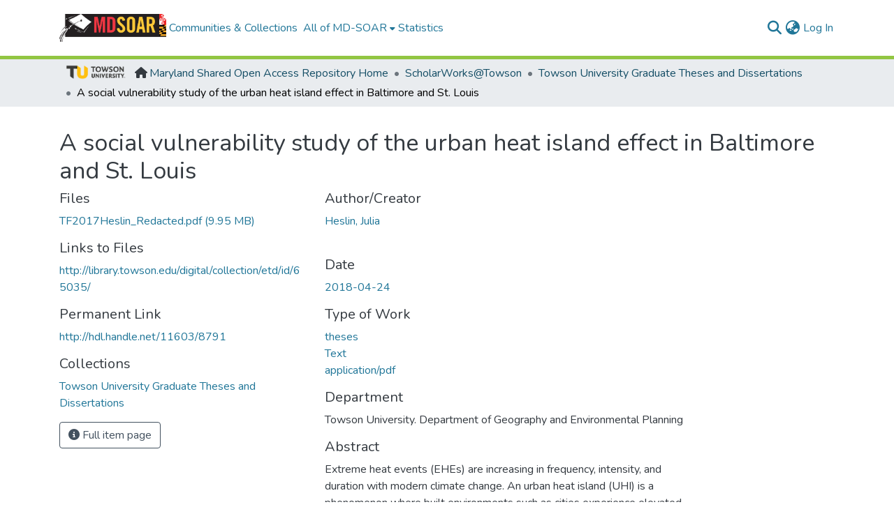

--- FILE ---
content_type: text/html; charset=utf-8
request_url: https://mdsoar.org/items/27a0ee20-9221-4dcd-ace6-ffa7cb443ce6
body_size: 71479
content:
<!DOCTYPE html><html data-critters-container="" lang="en"><head>
  <meta charset="UTF-8">
  <base href="/">
  <title>A social vulnerability study of the urban heat island effect in Baltimore and St. Louis</title>
  <meta name="viewport" content="width=device-width,minimum-scale=1">
  <meta http-equiv="cache-control" content="no-store">
<link rel="stylesheet" href="styles.e382c7dd35ca1222.css" media="print" onload="this.media='all'"><noscript><link rel="stylesheet" href="styles.e382c7dd35ca1222.css"></noscript><link rel="stylesheet" type="text/css" class="theme-css" href="mdsoar-theme.css"><meta name="Generator" content="DSpace 8.2-mdsoar-1"><meta name="title" content="A social vulnerability study of the urban heat island effect in Baltimore and St. Louis"><meta name="description" content="Extreme heat events (EHEs) are increasing in frequency, intensity, and duration with modern climate change. An urban heat island (UHI) is a phenomenon where built environments such as cities experience elevated temperatures compared to surrounding rural areas. The UHI effect exacerbates the consequences of EHEs, leaving those in cities generally more exposed to higher temperatures. The intra-urban variability within cities, both in terms of the physical environment and demographic characteristics, can potentially leave some populations more vulnerable to EHEs. This research focuses on intra-urban vulnerability to EHEs in two cities, Baltimore and St. Louis. The study uses remote sensing and GIS methods to measure the UHI effect, correlates temperature with demographic variables by block group, creates a score measuring populations’ sensitivity to EHEs, and assesses vulnerability through a heat vulnerability index. Results indicate relationships between exposure and sensitivity and how they relate to the vulnerability within the cities. Overall, there is no ubiquitous pattern of vulnerability that can be found in both cities. The results could be utilized by planners or policymakers to target vulnerable areas and implement mitigation and adaptive strategies to cope with the effects of EHEs unique to each city."><meta name="citation_title" content="A social vulnerability study of the urban heat island effect in Baltimore and St. Louis"><meta name="citation_author" content="Heslin, Julia"><meta name="citation_publication_date" content="2018-04-24"><meta name="citation_language" content="en_US"><meta name="citation_abstract_html_url" content="http://hdl.handle.net/11603/8791"><style ng-app-id="dspace-angular">#skip-to-main-content[_ngcontent-dspace-angular-c2190221462]{position:absolute;top:-40px;left:0;opacity:0;transition:opacity .3s;z-index:calc(var(--ds-nav-z-index) + 1);border-top-left-radius:0;border-top-right-radius:0;border-bottom-left-radius:0}#skip-to-main-content[_ngcontent-dspace-angular-c2190221462]:focus{opacity:1;top:0}</style><style ng-app-id="dspace-angular">.notifications-wrapper{z-index:var(--bs-zindex-popover);text-align:right;overflow-wrap:break-word;word-wrap:break-word;-ms-word-break:break-all;word-break:break-all;word-break:break-word;hyphens:auto}.notifications-wrapper .notification{display:block}.notifications-wrapper.left{left:0}.notifications-wrapper.top{top:0}.notifications-wrapper.right{right:0}.notifications-wrapper.bottom{bottom:0}.notifications-wrapper.center{left:50%;transform:translate(-50%)}.notifications-wrapper.middle{top:50%;transform:translateY(-50%)}.notifications-wrapper.middle.center{transform:translate(-50%,-50%)}@media screen and (max-width: 576px){.notifications-wrapper{width:auto;left:0;right:0}}
</style><style ng-app-id="dspace-angular">.live-region[_ngcontent-dspace-angular-c880772052]{position:fixed;bottom:0;left:0;right:0;padding-left:60px;height:90px;line-height:18px;color:var(--bs-white);background-color:var(--bs-dark);opacity:.94;z-index:var(--ds-live-region-z-index)}</style><link rel="stylesheet" type="text/css" class="theme-css" href="mdsoar-towson-theme.css"><link rel="icon" href="assets/mdsoar/images/favicons/favicon.ico" sizes="any" class="theme-head-tag"><style ng-app-id="dspace-angular">@charset "UTF-8";.nav-breadcrumb[_ngcontent-dspace-angular-c440471020]{background-color:var(--ds-breadcrumb-bg)}.breadcrumb[_ngcontent-dspace-angular-c440471020]{border-radius:0;padding-bottom:calc(var(--ds-content-spacing) / 2);padding-top:calc(var(--ds-content-spacing) / 2);background-color:var(--ds-breadcrumb-bg)}li.breadcrumb-item[_ngcontent-dspace-angular-c440471020]{display:flex}.breadcrumb-item-limiter[_ngcontent-dspace-angular-c440471020]{display:inline-block;max-width:var(--ds-breadcrumb-max-length)}.breadcrumb-item-limiter[_ngcontent-dspace-angular-c440471020] > *[_ngcontent-dspace-angular-c440471020]{max-width:100%;display:block}li.breadcrumb-item[_ngcontent-dspace-angular-c440471020]   a[_ngcontent-dspace-angular-c440471020]{color:var(--ds-breadcrumb-link-color)}li.breadcrumb-item.active[_ngcontent-dspace-angular-c440471020]{color:var(--ds-breadcrumb-link-active-color)}.breadcrumb-item[_ngcontent-dspace-angular-c440471020] + .breadcrumb-item[_ngcontent-dspace-angular-c440471020]:before{display:block;content:"\2022"!important}</style><style ng-app-id="dspace-angular">.community_logo[_ngcontent-dspace-angular-c440471020]{height:35px;padding-right:5px;margin-top:-7px}.fa-house[_ngcontent-dspace-angular-c440471020]{margin-top:3px;margin-right:3px}</style><style ng-app-id="dspace-angular">.col-xs-12.col-sm-12.community_footer[_ngcontent-dspace-angular-c1936129819]{background:#f7f7f7 none repeat scroll 0 0;margin:5px;padding:15px}.community_footer_logo[_ngcontent-dspace-angular-c1936129819]{width:200px}</style><style ng-app-id="dspace-angular">[_nghost-dspace-angular-c2658116359]{--ds-header-navbar-border-bottom-style: solid var(--ds-header-navbar-border-bottom-height) var(--ds-header-navbar-border-bottom-color);--ds-expandable-navbar-border-top-style: solid var(--ds-expandable-navbar-border-top-height) var(--ds-expandable-navbar-border-top-color);--ds-expandable-navbar-height: calc(100vh - var(--ds-header-height))}[_nghost-dspace-angular-c2658116359]   div#header-navbar-wrapper[_ngcontent-dspace-angular-c2658116359]{position:relative;border-bottom:var(--ds-header-navbar-border-bottom-style)}[_nghost-dspace-angular-c2658116359]   div#header-navbar-wrapper[_ngcontent-dspace-angular-c2658116359]   div#mobile-navbar-wrapper[_ngcontent-dspace-angular-c2658116359]{width:100%;background-color:var(--ds-expandable-navbar-bg);position:absolute;z-index:var(--ds-nav-z-index);overflow:hidden}[_nghost-dspace-angular-c2658116359]   div#header-navbar-wrapper[_ngcontent-dspace-angular-c2658116359]   div#mobile-navbar-wrapper[_ngcontent-dspace-angular-c2658116359]   nav#collapsible-mobile-navbar[_ngcontent-dspace-angular-c2658116359]{min-height:var(--ds-expandable-navbar-height);height:auto;border-bottom:var(--ds-header-navbar-border-bottom-style)}[_nghost-dspace-angular-c2658116359]     .ds-menu-item, [_nghost-dspace-angular-c2658116359]     .ds-menu-toggler-wrapper{text-decoration:none}[_nghost-dspace-angular-c2658116359]     nav#desktop-navbar #main-site-navigation .ds-menu-item-wrapper, [_nghost-dspace-angular-c2658116359]     nav#desktop-navbar #main-site-navigation .ds-menu-item, [_nghost-dspace-angular-c2658116359]     nav#desktop-navbar #main-site-navigation .ds-menu-toggler-wrapper{display:flex;align-items:center;height:100%}[_nghost-dspace-angular-c2658116359]     nav#desktop-navbar #main-site-navigation .ds-menu-item{padding:var(--ds-navbar-item-vertical-padding) var(--ds-navbar-item-horizontal-padding)}[_nghost-dspace-angular-c2658116359]     nav#desktop-navbar #main-site-navigation .ds-menu-item, [_nghost-dspace-angular-c2658116359]     nav#desktop-navbar #main-site-navigation .ds-menu-toggler-wrapper{color:var(--ds-navbar-link-color)!important}[_nghost-dspace-angular-c2658116359]     nav#desktop-navbar #main-site-navigation .ds-menu-item:hover, [_nghost-dspace-angular-c2658116359]     nav#desktop-navbar #main-site-navigation .ds-menu-item:focus, [_nghost-dspace-angular-c2658116359]     nav#desktop-navbar #main-site-navigation .ds-menu-toggler-wrapper:hover, [_nghost-dspace-angular-c2658116359]     nav#desktop-navbar #main-site-navigation .ds-menu-toggler-wrapper:focus{color:var(--ds-navbar-link-color-hover)!important}[_nghost-dspace-angular-c2658116359]     nav#desktop-navbar #main-site-navigation .dropdown-menu .ds-menu-item{padding:var(--ds-navbar-dropdown-item-vertical-padding) var(--ds-navbar-dropdown-item-horizontal-padding)}[_nghost-dspace-angular-c2658116359]     nav#collapsible-mobile-navbar{border-top:var(--ds-expandable-navbar-border-top-style);padding-top:var(--ds-expandable-navbar-padding-top)}[_nghost-dspace-angular-c2658116359]     nav#collapsible-mobile-navbar #main-site-navigation .ds-menu-item{padding:var(--ds-expandable-navbar-item-vertical-padding) 0}</style><style ng-app-id="dspace-angular">[_nghost-dspace-angular-c4003433771]{position:fixed;left:0;top:0;z-index:var(--ds-sidebar-z-index)}[_nghost-dspace-angular-c4003433771]   nav#admin-sidebar[_ngcontent-dspace-angular-c4003433771]{max-width:var(--ds-admin-sidebar-fixed-element-width);display:flex;flex-direction:column;flex-wrap:nowrap}[_nghost-dspace-angular-c4003433771]   nav#admin-sidebar[_ngcontent-dspace-angular-c4003433771]   div#sidebar-top-level-items-container[_ngcontent-dspace-angular-c4003433771]{flex:1 1 auto;overflow-x:hidden;overflow-y:auto}[_nghost-dspace-angular-c4003433771]   nav#admin-sidebar[_ngcontent-dspace-angular-c4003433771]   div#sidebar-top-level-items-container[_ngcontent-dspace-angular-c4003433771]::-webkit-scrollbar{width:var(--ds-dark-scrollbar-width);height:3px}[_nghost-dspace-angular-c4003433771]   nav#admin-sidebar[_ngcontent-dspace-angular-c4003433771]   div#sidebar-top-level-items-container[_ngcontent-dspace-angular-c4003433771]::-webkit-scrollbar-button{background-color:var(--ds-dark-scrollbar-bg)}[_nghost-dspace-angular-c4003433771]   nav#admin-sidebar[_ngcontent-dspace-angular-c4003433771]   div#sidebar-top-level-items-container[_ngcontent-dspace-angular-c4003433771]::-webkit-scrollbar-track{background-color:var(--ds-dark-scrollbar-alt-bg)}[_nghost-dspace-angular-c4003433771]   nav#admin-sidebar[_ngcontent-dspace-angular-c4003433771]   div#sidebar-top-level-items-container[_ngcontent-dspace-angular-c4003433771]::-webkit-scrollbar-track-piece{background-color:var(--ds-dark-scrollbar-bg)}[_nghost-dspace-angular-c4003433771]   nav#admin-sidebar[_ngcontent-dspace-angular-c4003433771]   div#sidebar-top-level-items-container[_ngcontent-dspace-angular-c4003433771]::-webkit-scrollbar-thumb{height:50px;background-color:var(--ds-dark-scrollbar-fg);border-radius:3px}[_nghost-dspace-angular-c4003433771]   nav#admin-sidebar[_ngcontent-dspace-angular-c4003433771]   div#sidebar-top-level-items-container[_ngcontent-dspace-angular-c4003433771]::-webkit-scrollbar-corner{background-color:var(--ds-dark-scrollbar-alt-bg)}[_nghost-dspace-angular-c4003433771]   nav#admin-sidebar[_ngcontent-dspace-angular-c4003433771]   div#sidebar-top-level-items-container[_ngcontent-dspace-angular-c4003433771]::-webkit-resizer{background-color:var(--ds-dark-scrollbar-bg)}[_nghost-dspace-angular-c4003433771]   nav#admin-sidebar[_ngcontent-dspace-angular-c4003433771]   img#admin-sidebar-logo[_ngcontent-dspace-angular-c4003433771]{height:var(--ds-admin-sidebar-logo-height)}[_nghost-dspace-angular-c4003433771]   nav#admin-sidebar[_ngcontent-dspace-angular-c4003433771]     .sidebar-full-width-container{width:100%;padding-left:0;padding-right:0;margin-left:0;margin-right:0}[_nghost-dspace-angular-c4003433771]   nav#admin-sidebar[_ngcontent-dspace-angular-c4003433771]     .sidebar-item{padding-top:var(--ds-admin-sidebar-item-padding);padding-bottom:var(--ds-admin-sidebar-item-padding)}[_nghost-dspace-angular-c4003433771]   nav#admin-sidebar[_ngcontent-dspace-angular-c4003433771]     .sidebar-section-wrapper{display:flex;flex-direction:row;flex-wrap:nowrap;align-items:stretch}[_nghost-dspace-angular-c4003433771]   nav#admin-sidebar[_ngcontent-dspace-angular-c4003433771]     .sidebar-section-wrapper>.sidebar-fixed-element-wrapper{min-width:var(--ds-admin-sidebar-fixed-element-width);flex:1 1 auto;display:flex;flex-direction:row;justify-content:center;align-items:center}[_nghost-dspace-angular-c4003433771]   nav#admin-sidebar[_ngcontent-dspace-angular-c4003433771]     .sidebar-section-wrapper>.sidebar-collapsible-element-outer-wrapper{display:flex;flex-wrap:wrap;justify-content:flex-end;max-width:calc(100% - var(--ds-admin-sidebar-fixed-element-width));padding-left:var(--ds-dark-scrollbar-width);overflow-x:hidden}[_nghost-dspace-angular-c4003433771]   nav#admin-sidebar[_ngcontent-dspace-angular-c4003433771]     .sidebar-section-wrapper>.sidebar-collapsible-element-outer-wrapper>.sidebar-collapsible-element-inner-wrapper{min-width:calc(var(--ds-admin-sidebar-collapsible-element-width) - var(--ds-dark-scrollbar-width));height:100%;padding-right:var(--ds-admin-sidebar-item-padding)}[_nghost-dspace-angular-c4003433771]   nav#admin-sidebar[_ngcontent-dspace-angular-c4003433771]{background-color:var(--ds-admin-sidebar-bg)}[_nghost-dspace-angular-c4003433771]   nav#admin-sidebar[_ngcontent-dspace-angular-c4003433771]    {color:#fff}[_nghost-dspace-angular-c4003433771]   nav#admin-sidebar[_ngcontent-dspace-angular-c4003433771]     a{color:var(--ds-admin-sidebar-link-color);text-decoration:none}[_nghost-dspace-angular-c4003433771]   nav#admin-sidebar[_ngcontent-dspace-angular-c4003433771]     a:hover, [_nghost-dspace-angular-c4003433771]   nav#admin-sidebar[_ngcontent-dspace-angular-c4003433771]     a:focus{color:var(--ds-admin-sidebar-link-hover-color)}[_nghost-dspace-angular-c4003433771]   nav#admin-sidebar[_ngcontent-dspace-angular-c4003433771]   div#sidebar-header-container[_ngcontent-dspace-angular-c4003433771]{background-color:var(--ds-admin-sidebar-header-bg)}[_nghost-dspace-angular-c4003433771]   nav#admin-sidebar[_ngcontent-dspace-angular-c4003433771]   div#sidebar-header-container[_ngcontent-dspace-angular-c4003433771]   .sidebar-fixed-element-wrapper[_ngcontent-dspace-angular-c4003433771]{background-color:var(--ds-admin-sidebar-header-bg)}  .browser-firefox{--ds-dark-scrollbar-width: 20px}  .browser-firefox-windows{--ds-dark-scrollbar-width: 20px}</style><style ng-app-id="dspace-angular">@media (max-width: 991.98px){.container[_ngcontent-dspace-angular-c870260194]{width:100%;max-width:none}}</style><style ng-app-id="dspace-angular">.source-logo[_ngcontent-dspace-angular-c550981753]{max-height:var(--ds-header-logo-height)}.source-logo-container[_ngcontent-dspace-angular-c550981753]{width:var(--ds-qa-logo-width);display:flex;justify-content:center}.sections-gap[_ngcontent-dspace-angular-c550981753]{gap:1rem}</style><style ng-app-id="dspace-angular">[_nghost-dspace-angular-c46866287]{width:100%}</style><style ng-app-id="dspace-angular">[_nghost-dspace-angular-c890813688]   .simple-view-element[_ngcontent-dspace-angular-c890813688]{margin-bottom:15px}[_nghost-dspace-angular-c890813688]   .simple-view-element-header[_ngcontent-dspace-angular-c890813688]{font-size:1.25rem}</style><style ng-app-id="dspace-angular">[_nghost-dspace-angular-c2108317860]   #main-site-header[_ngcontent-dspace-angular-c2108317860]{min-height:var(--ds-header-height);background-color:var(--ds-header-bg)}@media (min-width: 768px){[_nghost-dspace-angular-c2108317860]   #main-site-header[_ngcontent-dspace-angular-c2108317860]{height:var(--ds-header-height)}}[_nghost-dspace-angular-c2108317860]   #main-site-header-container[_ngcontent-dspace-angular-c2108317860]{min-height:var(--ds-header-height)}[_nghost-dspace-angular-c2108317860]   img#header-logo[_ngcontent-dspace-angular-c2108317860]{height:var(--ds-header-logo-height)}[_nghost-dspace-angular-c2108317860]   button#navbar-toggler[_ngcontent-dspace-angular-c2108317860]{color:var(--ds-header-icon-color)}[_nghost-dspace-angular-c2108317860]   button#navbar-toggler[_ngcontent-dspace-angular-c2108317860]:hover, [_nghost-dspace-angular-c2108317860]   button#navbar-toggler[_ngcontent-dspace-angular-c2108317860]:focus{color:var(--ds-header-icon-color-hover)}</style><style ng-app-id="dspace-angular">.ds-context-help-toggle[_ngcontent-dspace-angular-c2255109366]{color:var(--ds-header-icon-color);background-color:var(--ds-header-bg)}.ds-context-help-toggle[_ngcontent-dspace-angular-c2255109366]:hover, .ds-context-help-toggle[_ngcontent-dspace-angular-c2255109366]:focus{color:var(--ds-header-icon-color-hover)}</style><style ng-app-id="dspace-angular">input[type=text][_ngcontent-dspace-angular-c3204339389]{margin-top:calc(-.5 * var(--bs-font-size-base));background-color:#fff!important;border-color:var(--ds-header-icon-color)}input[type=text].collapsed[_ngcontent-dspace-angular-c3204339389]{opacity:0}.submit-icon[_ngcontent-dspace-angular-c3204339389]{cursor:pointer;position:sticky;top:0;border:0!important;color:var(--ds-header-icon-color)}.submit-icon[_ngcontent-dspace-angular-c3204339389]:hover, .submit-icon[_ngcontent-dspace-angular-c3204339389]:focus{color:var(--ds-header-icon-color-hover)}@media screen and (max-width: 768px){.query[_ngcontent-dspace-angular-c3204339389]:focus{max-width:250px!important;width:40vw!important}}</style><style ng-app-id="dspace-angular">.dropdown-toggle[_ngcontent-dspace-angular-c2014305647]:after{display:none}.dropdown-toggle[_ngcontent-dspace-angular-c2014305647]{color:var(--ds-header-icon-color)}.dropdown-toggle[_ngcontent-dspace-angular-c2014305647]:hover, .dropdown-toggle[_ngcontent-dspace-angular-c2014305647]:focus{color:var(--ds-header-icon-color-hover)}.dropdown-item[_ngcontent-dspace-angular-c2014305647]{cursor:pointer}</style><style ng-app-id="dspace-angular">#loginDropdownMenu[_ngcontent-dspace-angular-c4075168633], #logoutDropdownMenu[_ngcontent-dspace-angular-c4075168633]{min-width:330px;z-index:1002}#loginDropdownMenu[_ngcontent-dspace-angular-c4075168633]{min-height:75px}.dropdown-item.active[_ngcontent-dspace-angular-c4075168633], .dropdown-item[_ngcontent-dspace-angular-c4075168633]:active, .dropdown-item[_ngcontent-dspace-angular-c4075168633]:hover, .dropdown-item[_ngcontent-dspace-angular-c4075168633]:focus{background-color:#0000!important}.loginLink[_ngcontent-dspace-angular-c4075168633], .dropdownLogin[_ngcontent-dspace-angular-c4075168633], .logoutLink[_ngcontent-dspace-angular-c4075168633], .dropdownLogout[_ngcontent-dspace-angular-c4075168633]{color:var(--ds-header-icon-color)}.loginLink[_ngcontent-dspace-angular-c4075168633]:hover, .loginLink[_ngcontent-dspace-angular-c4075168633]:focus, .dropdownLogin[_ngcontent-dspace-angular-c4075168633]:hover, .dropdownLogin[_ngcontent-dspace-angular-c4075168633]:focus, .logoutLink[_ngcontent-dspace-angular-c4075168633]:hover, .logoutLink[_ngcontent-dspace-angular-c4075168633]:focus, .dropdownLogout[_ngcontent-dspace-angular-c4075168633]:hover, .dropdownLogout[_ngcontent-dspace-angular-c4075168633]:focus{color:var(--ds-header-icon-color-hover)}.dropdownLogin[_ngcontent-dspace-angular-c4075168633]:not(:focus-visible).active, .dropdownLogin[_ngcontent-dspace-angular-c4075168633]:not(:focus-visible):active, .dropdownLogin[_ngcontent-dspace-angular-c4075168633]:not(:focus-visible).active:focus, .dropdownLogin[_ngcontent-dspace-angular-c4075168633]:not(:focus-visible):active:focus, .dropdownLogout[_ngcontent-dspace-angular-c4075168633]:not(:focus-visible).active, .dropdownLogout[_ngcontent-dspace-angular-c4075168633]:not(:focus-visible):active, .dropdownLogout[_ngcontent-dspace-angular-c4075168633]:not(:focus-visible).active:focus, .dropdownLogout[_ngcontent-dspace-angular-c4075168633]:not(:focus-visible):active:focus{box-shadow:unset}.dropdown-toggle[_ngcontent-dspace-angular-c4075168633]:after{margin-left:0}</style><style ng-app-id="dspace-angular">[_nghost-dspace-angular-c721316482]   .ds-menu-item[_ngcontent-dspace-angular-c721316482]{display:inline-block}</style><style ng-app-id="dspace-angular">[_nghost-dspace-angular-c1792915449]   .ds-menu-item-wrapper[_ngcontent-dspace-angular-c1792915449]{position:relative}[_nghost-dspace-angular-c1792915449]   .dropdown-menu[_ngcontent-dspace-angular-c1792915449]{overflow:hidden}@media (max-width: 767.98px){[_nghost-dspace-angular-c1792915449]   .dropdown-menu[_ngcontent-dspace-angular-c1792915449]{border:0;background-color:var(--ds-expandable-navbar-bg)}}@media (min-width: 768px){[_nghost-dspace-angular-c1792915449]   .dropdown-menu[_ngcontent-dspace-angular-c1792915449]{border-top-left-radius:0;border-top-right-radius:0;background-color:var(--ds-navbar-dropdown-bg)}}[_nghost-dspace-angular-c1792915449]   .toggle-menu-icon[_ngcontent-dspace-angular-c1792915449], [_nghost-dspace-angular-c1792915449]   .toggle-menu-icon[_ngcontent-dspace-angular-c1792915449]:hover{text-decoration:none}</style><style ng-app-id="dspace-angular">[_nghost-dspace-angular-c830142487]   .ds-menu-item[_ngcontent-dspace-angular-c830142487]{display:inline-block}</style><link href="https://mdsoar.org/bitstreams/7c62bd17-0e41-4b31-bae0-dd59c445be61/download" rel="item" type="application/pdf"><link href="https://mdsoar.org/signposting/describedby/27a0ee20-9221-4dcd-ace6-ffa7cb443ce6" rel="describedby" type="application/vnd.datacite.datacite+xml"><link href="http://hdl.handle.net/11603/8791" rel="cite-as"><link href="https://mdsoar.org/signposting/linksets/27a0ee20-9221-4dcd-ace6-ffa7cb443ce6" rel="linkset" type="application/linkset"><link href="https://mdsoar.org/signposting/linksets/27a0ee20-9221-4dcd-ace6-ffa7cb443ce6/json" rel="linkset" type="application/linkset+json"><link href="https://schema.org/AboutPage" rel="type"><link href="https://schema.org/CreativeWork" rel="type"><link href="https://api.mdsoar.org/server/ldn/inbox" rel="http://www.w3.org/ns/ldp#inbox"><meta name="citation_pdf_url" content="https://mdsoar.org/bitstreams/7c62bd17-0e41-4b31-bae0-dd59c445be61/download"></head>

<body>
  <ds-app _nghost-dspace-angular-c1010256252="" ng-version="17.3.12" ng-server-context="ssr"><ds-root _ngcontent-dspace-angular-c1010256252="" data-used-theme="base"><ds-base-root _nghost-dspace-angular-c2190221462="" class="ng-tns-c2190221462-1 ng-star-inserted"><button _ngcontent-dspace-angular-c2190221462="" id="skip-to-main-content" class="sr-only ng-tns-c2190221462-1"> Skip to main content
</button><div _ngcontent-dspace-angular-c2190221462="" class="outer-wrapper ng-tns-c2190221462-1 ng-trigger ng-trigger-slideSidebarPadding" style="padding-left: 0;"><ds-admin-sidebar _ngcontent-dspace-angular-c2190221462="" class="ng-tns-c2190221462-1" data-used-theme="base"><ds-base-admin-sidebar _nghost-dspace-angular-c4003433771="" class="ng-tns-c4003433771-3 ng-star-inserted" style=""><!----></ds-base-admin-sidebar><!----></ds-admin-sidebar><div _ngcontent-dspace-angular-c2190221462="" class="inner-wrapper ng-tns-c2190221462-1"><ds-system-wide-alert-banner _ngcontent-dspace-angular-c2190221462="" class="ng-tns-c2190221462-1" _nghost-dspace-angular-c296375887=""><!----></ds-system-wide-alert-banner><ds-header-navbar-wrapper _ngcontent-dspace-angular-c2190221462="" class="ng-tns-c2190221462-1" data-used-theme="dspace"><ds-themed-header-navbar-wrapper _nghost-dspace-angular-c2658116359="" class="ng-tns-c2658116359-2 ng-star-inserted" style=""><div _ngcontent-dspace-angular-c2658116359="" id="header-navbar-wrapper" class="ng-tns-c2658116359-2"><ds-header _ngcontent-dspace-angular-c2658116359="" class="ng-tns-c2658116359-2" data-used-theme="mdsoar"><ds-themed-header _nghost-dspace-angular-c2108317860="" class="ng-star-inserted"><ds-umd-environment-banner _ngcontent-dspace-angular-c2108317860="" _nghost-dspace-angular-c3917974126=""><!----></ds-umd-environment-banner><header _ngcontent-dspace-angular-c2108317860="" id="main-site-header"><div _ngcontent-dspace-angular-c2108317860="" id="main-site-header-container" class="container h-100 d-flex flex-row align-items-center justify-content-between gapx-3 gapy-2"><div _ngcontent-dspace-angular-c2108317860="" id="header-left" class="h-100 flex-fill d-flex flex-row flex-nowrap justify-content-start align-items-center gapx-3" role="presentation"><a _ngcontent-dspace-angular-c2108317860="" routerlink="/home" role="button" tabindex="0" class="d-block my-2 my-md-0" aria-label="Maryland Shared Open Access Repository Home" href="/home"><img _ngcontent-dspace-angular-c2108317860="" id="header-logo" src="assets/mdsoar/images/mdsoar.png" alt="MD-SOAR"></a><nav _ngcontent-dspace-angular-c2108317860="" id="desktop-navbar" class="navbar navbar-expand p-0 align-items-stretch align-self-stretch flex-grow-1 flex-shrink-1 ng-star-inserted" aria-label="Main navigation bar"><ds-navbar _ngcontent-dspace-angular-c2108317860="" data-used-theme="mdsoar"><ds-themed-navbar _nghost-dspace-angular-c2034000250="" class="ng-tns-c2034000250-5 ng-star-inserted" style=""><!----><div _ngcontent-dspace-angular-c2034000250="" role="menubar" id="main-site-navigation" class="navbar-nav flex-shrink-1 h-100 align-items-md-stretch gapx-3 ng-tns-c2034000250-5 navbar-nav-desktop"><ds-navbar-section _nghost-dspace-angular-c693881525="" class="ng-star-inserted"><div _ngcontent-dspace-angular-c693881525="" class="ds-menu-item-wrapper text-md-center" id="navbar-section-browse_global_communities_and_collections"><ds-link-menu-item _nghost-dspace-angular-c721316482="" class="ng-star-inserted"><a _ngcontent-dspace-angular-c721316482="" role="menuitem" href="/community-list" tabindex="0" class="ds-menu-item" data-test="link-menu-item.menu.section.browse_global_communities_and_collections">Communities &amp; Collections</a></ds-link-menu-item><!----></div></ds-navbar-section><!----><!----><ds-expandable-navbar-section class="ng-star-inserted" data-used-theme="base"><ds-base-expandable-navbar-section _nghost-dspace-angular-c1792915449="" class="ng-tns-c1792915449-8 ng-star-inserted"><div _ngcontent-dspace-angular-c1792915449="" data-test="navbar-section-wrapper" class="ds-menu-item-wrapper text-md-center ng-tns-c1792915449-8" id="expandable-navbar-section-browse_global"><a _ngcontent-dspace-angular-c1792915449="" href="javascript:void(0);" routerlinkactive="active" role="menuitem" aria-haspopup="menu" data-test="navbar-section-toggler" class="d-flex flex-row flex-nowrap align-items-center gapx-1 ds-menu-toggler-wrapper ng-tns-c1792915449-8" aria-expanded="false" aria-controls="expandable-navbar-section-browse_global-dropdown"><span _ngcontent-dspace-angular-c1792915449="" class="flex-fill ng-tns-c1792915449-8"><ds-text-menu-item _nghost-dspace-angular-c830142487="" class="ng-star-inserted"><span _ngcontent-dspace-angular-c830142487="" tabindex="0" role="button" class="ds-menu-item">All of MD-SOAR</span></ds-text-menu-item><!----></span><i _ngcontent-dspace-angular-c1792915449="" aria-hidden="true" class="fas fa-caret-down fa-xs toggle-menu-icon ng-tns-c1792915449-8"></i></a><!----></div></ds-base-expandable-navbar-section><!----></ds-expandable-navbar-section><!----><!----><ds-navbar-section _nghost-dspace-angular-c693881525="" class="ng-star-inserted"><div _ngcontent-dspace-angular-c693881525="" class="ds-menu-item-wrapper text-md-center" id="navbar-section-statistics_item_27a0ee20-9221-4dcd-ace6-ffa7cb443ce6"><ds-link-menu-item _nghost-dspace-angular-c721316482="" class="ng-star-inserted"><a _ngcontent-dspace-angular-c721316482="" role="menuitem" href="/statistics/items/27a0ee20-9221-4dcd-ace6-ffa7cb443ce6" tabindex="0" class="ds-menu-item" data-test="link-menu-item.menu.section.statistics">Statistics</a></ds-link-menu-item><!----></div></ds-navbar-section><!----><!----><!----></div></ds-themed-navbar><!----></ds-navbar></nav><!----></div><div _ngcontent-dspace-angular-c2108317860="" id="header-right" class="h-100 d-flex flex-row flex-nowrap flex-shrink-0 justify-content-end align-items-center gapx-1 ml-auto"><ds-search-navbar _ngcontent-dspace-angular-c2108317860="" data-used-theme="base"><ds-base-search-navbar _nghost-dspace-angular-c3204339389="" class="ng-tns-c3204339389-6 ng-star-inserted" style=""><div _ngcontent-dspace-angular-c3204339389="" class="ng-tns-c3204339389-6" title="Search"><div _ngcontent-dspace-angular-c3204339389="" class="d-inline-block position-relative ng-tns-c3204339389-6"><form _ngcontent-dspace-angular-c3204339389="" novalidate="" autocomplete="on" class="d-flex ng-tns-c3204339389-6 ng-untouched ng-pristine ng-valid"><input _ngcontent-dspace-angular-c3204339389="" name="query" formcontrolname="query" type="text" class="bg-transparent position-absolute form-control dropdown-menu-right pl-1 pr-4 ng-tns-c3204339389-6 display ng-trigger ng-trigger-toggleAnimation ng-untouched ng-pristine ng-valid" placeholder="" tabindex="-1" aria-label="Search" value="" style="width: 0; opacity: 0;"><button _ngcontent-dspace-angular-c3204339389="" type="button" role="button" tabindex="0" class="submit-icon btn btn-link btn-link-inline ng-tns-c3204339389-6" aria-label="Submit search"><em _ngcontent-dspace-angular-c3204339389="" class="fas fa-search fa-lg fa-fw ng-tns-c3204339389-6"></em></button></form></div></div></ds-base-search-navbar><!----></ds-search-navbar><div _ngcontent-dspace-angular-c2108317860="" role="toolbar" class="h-100 d-flex flex-row flex-nowrap align-items-center gapx-1"><ds-lang-switch _ngcontent-dspace-angular-c2108317860="" data-used-theme="base"><ds-base-lang-switch _nghost-dspace-angular-c2014305647="" class="ng-star-inserted" style=""><div _ngcontent-dspace-angular-c2014305647="" ngbdropdown="" display="dynamic" placement="bottom-right" class="navbar-nav ng-star-inserted dropdown"><button _ngcontent-dspace-angular-c2014305647="" role="button" aria-controls="language-menu-list" aria-haspopup="menu" data-toggle="dropdown" ngbdropdowntoggle="" data-test="lang-switch" tabindex="0" class="dropdown-toggle btn btn-link px-0" title="Language switch" aria-label="Language switch" aria-expanded="false"><i _ngcontent-dspace-angular-c2014305647="" class="fas fa-globe-asia fa-lg fa-fw"></i></button><div _ngcontent-dspace-angular-c2014305647="" ngbdropdownmenu="" role="listbox" id="language-menu-list" class="dropdown-menu" aria-label="Language switch" x-placement="bottom-right"><div _ngcontent-dspace-angular-c2014305647="" tabindex="0" role="option" class="dropdown-item active ng-star-inserted" lang="en" aria-selected="true"> English </div><div _ngcontent-dspace-angular-c2014305647="" tabindex="0" role="option" class="dropdown-item ng-star-inserted" lang="ar" aria-selected="false"> العربية </div><div _ngcontent-dspace-angular-c2014305647="" tabindex="0" role="option" class="dropdown-item ng-star-inserted" lang="bn" aria-selected="false"> বাংলা </div><div _ngcontent-dspace-angular-c2014305647="" tabindex="0" role="option" class="dropdown-item ng-star-inserted" lang="ca" aria-selected="false"> Català </div><div _ngcontent-dspace-angular-c2014305647="" tabindex="0" role="option" class="dropdown-item ng-star-inserted" lang="cs" aria-selected="false"> Čeština </div><div _ngcontent-dspace-angular-c2014305647="" tabindex="0" role="option" class="dropdown-item ng-star-inserted" lang="de" aria-selected="false"> Deutsch </div><div _ngcontent-dspace-angular-c2014305647="" tabindex="0" role="option" class="dropdown-item ng-star-inserted" lang="el" aria-selected="false"> Ελληνικά </div><div _ngcontent-dspace-angular-c2014305647="" tabindex="0" role="option" class="dropdown-item ng-star-inserted" lang="es" aria-selected="false"> Español </div><div _ngcontent-dspace-angular-c2014305647="" tabindex="0" role="option" class="dropdown-item ng-star-inserted" lang="fi" aria-selected="false"> Suomi </div><div _ngcontent-dspace-angular-c2014305647="" tabindex="0" role="option" class="dropdown-item ng-star-inserted" lang="fr" aria-selected="false"> Français </div><div _ngcontent-dspace-angular-c2014305647="" tabindex="0" role="option" class="dropdown-item ng-star-inserted" lang="gd" aria-selected="false"> Gàidhlig </div><div _ngcontent-dspace-angular-c2014305647="" tabindex="0" role="option" class="dropdown-item ng-star-inserted" lang="hi" aria-selected="false"> हिंदी </div><div _ngcontent-dspace-angular-c2014305647="" tabindex="0" role="option" class="dropdown-item ng-star-inserted" lang="hu" aria-selected="false"> Magyar </div><div _ngcontent-dspace-angular-c2014305647="" tabindex="0" role="option" class="dropdown-item ng-star-inserted" lang="it" aria-selected="false"> Italiano </div><div _ngcontent-dspace-angular-c2014305647="" tabindex="0" role="option" class="dropdown-item ng-star-inserted" lang="kk" aria-selected="false"> Қазақ </div><div _ngcontent-dspace-angular-c2014305647="" tabindex="0" role="option" class="dropdown-item ng-star-inserted" lang="lv" aria-selected="false"> Latviešu </div><div _ngcontent-dspace-angular-c2014305647="" tabindex="0" role="option" class="dropdown-item ng-star-inserted" lang="nl" aria-selected="false"> Nederlands </div><div _ngcontent-dspace-angular-c2014305647="" tabindex="0" role="option" class="dropdown-item ng-star-inserted" lang="pl" aria-selected="false"> Polski </div><div _ngcontent-dspace-angular-c2014305647="" tabindex="0" role="option" class="dropdown-item ng-star-inserted" lang="pt-PT" aria-selected="false"> Português </div><div _ngcontent-dspace-angular-c2014305647="" tabindex="0" role="option" class="dropdown-item ng-star-inserted" lang="pt-BR" aria-selected="false"> Português do Brasil </div><div _ngcontent-dspace-angular-c2014305647="" tabindex="0" role="option" class="dropdown-item ng-star-inserted" lang="sr-lat" aria-selected="false"> Srpski (lat) </div><div _ngcontent-dspace-angular-c2014305647="" tabindex="0" role="option" class="dropdown-item ng-star-inserted" lang="sr-cyr" aria-selected="false"> Српски </div><div _ngcontent-dspace-angular-c2014305647="" tabindex="0" role="option" class="dropdown-item ng-star-inserted" lang="sv" aria-selected="false"> Svenska </div><div _ngcontent-dspace-angular-c2014305647="" tabindex="0" role="option" class="dropdown-item ng-star-inserted" lang="tr" aria-selected="false"> Türkçe </div><div _ngcontent-dspace-angular-c2014305647="" tabindex="0" role="option" class="dropdown-item ng-star-inserted" lang="uk" aria-selected="false"> Yкраї́нська </div><div _ngcontent-dspace-angular-c2014305647="" tabindex="0" role="option" class="dropdown-item ng-star-inserted" lang="vi" aria-selected="false"> Tiếng Việt </div><!----></div></div><!----></ds-base-lang-switch><!----></ds-lang-switch><ds-context-help-toggle _ngcontent-dspace-angular-c2108317860="" _nghost-dspace-angular-c2255109366="" class="d-none"><!----></ds-context-help-toggle><ds-impersonate-navbar _ngcontent-dspace-angular-c2108317860="" class="d-none"><!----></ds-impersonate-navbar><ds-auth-nav-menu _ngcontent-dspace-angular-c2108317860="" data-used-theme="base"><ds-base-auth-nav-menu _nghost-dspace-angular-c4075168633="" class="ng-tns-c4075168633-7 ng-star-inserted" style=""><div _ngcontent-dspace-angular-c4075168633="" data-test="auth-nav" class="ng-tns-c4075168633-7 ng-star-inserted"><a _ngcontent-dspace-angular-c4075168633="" routerlink="/login" routerlinkactive="active" role="link" tabindex="0" class="loginLink px-0.5 ng-tns-c4075168633-7 ng-star-inserted" href="/login"> Log In<span _ngcontent-dspace-angular-c4075168633="" class="sr-only ng-tns-c4075168633-7">(current)</span></a><!----><!----></div><!----><!----></ds-base-auth-nav-menu><!----></ds-auth-nav-menu></div><!----></div></div></header></ds-themed-header><!----></ds-header><!----></div></ds-themed-header-navbar-wrapper><!----></ds-header-navbar-wrapper><ds-breadcrumbs _ngcontent-dspace-angular-c2190221462="" class="ng-tns-c2190221462-1" data-used-theme="mdsoar-towson"><ds-themed-breadcrumbs _nghost-dspace-angular-c440471020="" class="ng-star-inserted" style=""><nav _ngcontent-dspace-angular-c440471020="" aria-label="breadcrumb" class="nav-breadcrumb ng-star-inserted"><ol _ngcontent-dspace-angular-c440471020="" class="container breadcrumb"><li _ngcontent-dspace-angular-c440471020="" class="ng-star-inserted"><a _ngcontent-dspace-angular-c440471020="" href="/communities/113328b5-9ee7-4830-990f-7dffc00104c5"><img _ngcontent-dspace-angular-c440471020="" class="community_logo" src="assets/mdsoar-towson/images/community_logo.png"></a></li><!----><!----><i _ngcontent-dspace-angular-c440471020="" aria-hidden="true" class="fa-solid fa-house"></i><li _ngcontent-dspace-angular-c440471020="" class="breadcrumb-item ng-star-inserted"><div _ngcontent-dspace-angular-c440471020=""><a _ngcontent-dspace-angular-c440471020="" placement="bottom" href="/">Maryland Shared Open Access Repository Home</a><!----></div></li><!----><li _ngcontent-dspace-angular-c440471020="" class="breadcrumb-item ng-star-inserted"><div _ngcontent-dspace-angular-c440471020=""><a _ngcontent-dspace-angular-c440471020="" placement="bottom" href="/communities/113328b5-9ee7-4830-990f-7dffc00104c5">ScholarWorks@Towson</a><!----></div></li><!----><!----><li _ngcontent-dspace-angular-c440471020="" class="breadcrumb-item ng-star-inserted"><div _ngcontent-dspace-angular-c440471020=""><a _ngcontent-dspace-angular-c440471020="" placement="bottom" href="/collections/d9a44c08-c702-4379-9fd9-d15180b5ca03">Towson University Graduate Theses and Dissertations</a><!----></div></li><!----><!----><li _ngcontent-dspace-angular-c440471020="" aria-current="page" class="breadcrumb-item active ng-star-inserted"><div _ngcontent-dspace-angular-c440471020=""><div _ngcontent-dspace-angular-c440471020="">A social vulnerability study of the urban heat island effect in Baltimore and St. Louis</div></div></li><!----><!----><!----></ol></nav><!----><!----><!----><!----><!----><!----></ds-themed-breadcrumbs><!----></ds-breadcrumbs><main _ngcontent-dspace-angular-c2190221462="" id="main-content" class="my-cs ng-tns-c2190221462-1"><!----><div _ngcontent-dspace-angular-c2190221462="" class="ng-tns-c2190221462-1"><router-outlet _ngcontent-dspace-angular-c2190221462="" class="ng-tns-c2190221462-1"></router-outlet><ds-item-page class="ng-star-inserted" style="" data-used-theme="base"><ds-base-item-page _nghost-dspace-angular-c870260194="" class="ng-tns-c870260194-4 ng-star-inserted" style=""><div _ngcontent-dspace-angular-c870260194="" class="container ng-tns-c870260194-4 ng-star-inserted"><div _ngcontent-dspace-angular-c870260194="" class="item-page ng-tns-c870260194-4 ng-trigger ng-trigger-fadeInOut ng-star-inserted"><div _ngcontent-dspace-angular-c870260194="" class="ng-tns-c870260194-4 ng-star-inserted" style=""><ds-item-alerts _ngcontent-dspace-angular-c870260194="" class="ng-tns-c870260194-4" data-used-theme="base"><ds-base-item-alerts _nghost-dspace-angular-c164773687="" class="ng-star-inserted"><div _ngcontent-dspace-angular-c164773687=""><!----><!----></div></ds-base-item-alerts><!----></ds-item-alerts><ds-qa-event-notification _ngcontent-dspace-angular-c870260194="" class="ng-tns-c870260194-4" _nghost-dspace-angular-c550981753=""><!----><!----><!----></ds-qa-event-notification><ds-notify-requests-status _ngcontent-dspace-angular-c870260194="" class="ng-tns-c870260194-4" _nghost-dspace-angular-c3837511913=""><!----></ds-notify-requests-status><ds-item-versions-notice _ngcontent-dspace-angular-c870260194="" class="ng-tns-c870260194-4"><!----></ds-item-versions-notice><ds-listable-object-component-loader _ngcontent-dspace-angular-c870260194="" _nghost-dspace-angular-c46866287="" class="ng-tns-c870260194-4 ng-star-inserted"><ds-untyped-item _nghost-dspace-angular-c1392843182="" class="ng-star-inserted"><!----><!----><div _ngcontent-dspace-angular-c1392843182="" class="d-flex flex-row"><ds-item-page-title-field _ngcontent-dspace-angular-c1392843182="" class="mr-auto" data-used-theme="base"><ds-base-item-page-title-field class="ng-star-inserted"><h1 class="item-page-title-field"><!----><span class="dont-break-out">A social vulnerability study of the urban heat island effect in Baltimore and St. Louis</span></h1></ds-base-item-page-title-field><!----></ds-item-page-title-field><ds-dso-edit-menu _ngcontent-dspace-angular-c1392843182="" _nghost-dspace-angular-c1211685996=""><div _ngcontent-dspace-angular-c1211685996="" class="dso-edit-menu d-flex"><!----></div></ds-dso-edit-menu></div><div _ngcontent-dspace-angular-c1392843182="" class="row"><div _ngcontent-dspace-angular-c1392843182="" class="col-xs-12 col-md-4"><!----><!----><ds-item-page-file-section _ngcontent-dspace-angular-c1392843182="" data-used-theme="base"><ds-base-item-page-file-section class="ng-star-inserted"><ds-metadata-field-wrapper _nghost-dspace-angular-c890813688="" class="ng-star-inserted"><div _ngcontent-dspace-angular-c890813688="" class="simple-view-element"><h2 _ngcontent-dspace-angular-c890813688="" class="simple-view-element-header ng-star-inserted">Files</h2><!----><div _ngcontent-dspace-angular-c890813688="" class="simple-view-element-body"><div class="file-section"><ds-file-download-link class="ng-star-inserted" data-used-theme="base"><ds-base-file-download-link _nghost-dspace-angular-c392578788="" class="ng-star-inserted"><a _ngcontent-dspace-angular-c392578788="" role="link" tabindex="0" class="dont-break-out" aria-label="Download TF2017Heslin_Redacted.pdf" target="_self" href="/bitstreams/7c62bd17-0e41-4b31-bae0-dd59c445be61/download"><!----><span class="ng-star-inserted"><!----> TF2017Heslin_Redacted.pdf </span><span class="ng-star-inserted"> (9.95 MB)</span><!----><!----></a><!----></ds-base-file-download-link><!----></ds-file-download-link><!----><!----><!----><!----></div></div></div></ds-metadata-field-wrapper><!----><!----><!----></ds-base-item-page-file-section><!----></ds-item-page-file-section><ds-item-page-uri-field _ngcontent-dspace-angular-c1392843182=""><div class="item-page-field"><ds-metadata-uri-values _nghost-dspace-angular-c341641276=""><ds-metadata-field-wrapper _ngcontent-dspace-angular-c341641276="" _nghost-dspace-angular-c890813688=""><div _ngcontent-dspace-angular-c890813688="" class="simple-view-element"><h2 _ngcontent-dspace-angular-c890813688="" class="simple-view-element-header ng-star-inserted">Links to Files</h2><!----><div _ngcontent-dspace-angular-c890813688="" class="simple-view-element-body"><a _ngcontent-dspace-angular-c341641276="" role="link" tabindex="0" class="dont-break-out ng-star-inserted" href="http://library.towson.edu/digital/collection/etd/id/65035/" target="_blank"> http://library.towson.edu/digital/collection/etd/id/65035/<!----></a><!----></div></div></ds-metadata-field-wrapper></ds-metadata-uri-values></div></ds-item-page-uri-field><ds-item-page-uri-field _ngcontent-dspace-angular-c1392843182=""><div class="item-page-field"><ds-metadata-uri-values _nghost-dspace-angular-c341641276=""><ds-metadata-field-wrapper _ngcontent-dspace-angular-c341641276="" _nghost-dspace-angular-c890813688=""><div _ngcontent-dspace-angular-c890813688="" class="simple-view-element"><h2 _ngcontent-dspace-angular-c890813688="" class="simple-view-element-header ng-star-inserted">Permanent Link</h2><!----><div _ngcontent-dspace-angular-c890813688="" class="simple-view-element-body"><a _ngcontent-dspace-angular-c341641276="" role="link" tabindex="0" class="dont-break-out ng-star-inserted" href="http://hdl.handle.net/11603/8791" target="_blank"> http://hdl.handle.net/11603/8791<!----></a><!----></div></div></ds-metadata-field-wrapper></ds-metadata-uri-values></div></ds-item-page-uri-field><ds-item-page-collections _ngcontent-dspace-angular-c1392843182=""><ds-metadata-field-wrapper _nghost-dspace-angular-c890813688=""><div _ngcontent-dspace-angular-c890813688="" class="simple-view-element"><h2 _ngcontent-dspace-angular-c890813688="" class="simple-view-element-header ng-star-inserted">Collections</h2><!----><div _ngcontent-dspace-angular-c890813688="" class="simple-view-element-body"><div class="collections"><a role="button" tabindex="0" href="/collections/d9a44c08-c702-4379-9fd9-d15180b5ca03" class="ng-star-inserted"><span>Towson University Graduate Theses and Dissertations</span><!----></a><!----></div><!----><!----></div></div></ds-metadata-field-wrapper></ds-item-page-collections><div _ngcontent-dspace-angular-c1392843182=""><a _ngcontent-dspace-angular-c1392843182="" role="button" class="btn btn-outline-primary" href="/items/27a0ee20-9221-4dcd-ace6-ffa7cb443ce6/full"><i _ngcontent-dspace-angular-c1392843182="" class="fas fa-info-circle"></i> Full item page </a></div></div><div _ngcontent-dspace-angular-c1392843182="" class="col-xs-12 col-md-6"><ds-metadata-representation-list _ngcontent-dspace-angular-c1392843182="" class="ds-item-page-mixed-author-field" data-used-theme="base"><ds-base-metadata-representation-list class="ng-star-inserted"><ds-metadata-field-wrapper _nghost-dspace-angular-c890813688=""><div _ngcontent-dspace-angular-c890813688="" class="simple-view-element"><h2 _ngcontent-dspace-angular-c890813688="" class="simple-view-element-header ng-star-inserted">Author/Creator</h2><!----><div _ngcontent-dspace-angular-c890813688="" class="simple-view-element-body"><ds-metadata-representation-loader class="ng-star-inserted"><ds-plain-text-metadata-list-element class="ng-star-inserted"><div><!----><!----><!----><a role="link" tabindex="0" class="dont-break-out ds-browse-link ng-star-inserted" href="/browse/author?startsWith=Heslin,%20Julia"> Heslin, Julia </a><!----></div></ds-plain-text-metadata-list-element><!----></ds-metadata-representation-loader><!----><!----><div class="d-inline-block w-100 mt-2 ng-star-inserted"><!----><!----></div><!----><!----><!----><!----><!----></div></div></ds-metadata-field-wrapper></ds-base-metadata-representation-list><!----></ds-metadata-representation-list><ds-item-page-uri-field _ngcontent-dspace-angular-c1392843182=""><div class="item-page-field"><ds-metadata-uri-values _nghost-dspace-angular-c341641276=""><ds-metadata-field-wrapper _ngcontent-dspace-angular-c341641276="" _nghost-dspace-angular-c890813688=""><div _ngcontent-dspace-angular-c890813688="" class="simple-view-element d-none"><h2 _ngcontent-dspace-angular-c890813688="" class="simple-view-element-header ng-star-inserted">Author/Creator ORCID</h2><!----><div _ngcontent-dspace-angular-c890813688="" class="simple-view-element-body"><!----></div></div></ds-metadata-field-wrapper></ds-metadata-uri-values></div></ds-item-page-uri-field><ds-generic-item-page-field _ngcontent-dspace-angular-c1392843182=""><div class="item-page-field"><ds-metadata-values _nghost-dspace-angular-c3168562740=""><ds-metadata-field-wrapper _ngcontent-dspace-angular-c3168562740="" _nghost-dspace-angular-c890813688=""><div _ngcontent-dspace-angular-c890813688="" class="simple-view-element"><h2 _ngcontent-dspace-angular-c890813688="" class="simple-view-element-header ng-star-inserted">Date</h2><!----><div _ngcontent-dspace-angular-c890813688="" class="simple-view-element-body"><a _ngcontent-dspace-angular-c3168562740="" role="link" tabindex="0" class="dont-break-out preserve-line-breaks ds-browse-link ng-star-inserted" href="/browse/dateissued?startsWith=2018-04-24">2018-04-24</a><!----><!----><!----><!----></div></div></ds-metadata-field-wrapper><!----><!----><!----><!----><!----></ds-metadata-values></div></ds-generic-item-page-field><ds-generic-item-page-field _ngcontent-dspace-angular-c1392843182=""><div class="item-page-field"><ds-metadata-values _nghost-dspace-angular-c3168562740=""><ds-metadata-field-wrapper _ngcontent-dspace-angular-c3168562740="" _nghost-dspace-angular-c890813688=""><div _ngcontent-dspace-angular-c890813688="" class="simple-view-element"><h2 _ngcontent-dspace-angular-c890813688="" class="simple-view-element-header ng-star-inserted">Type of Work</h2><!----><div _ngcontent-dspace-angular-c890813688="" class="simple-view-element-body"><a _ngcontent-dspace-angular-c3168562740="" role="link" tabindex="0" class="dont-break-out preserve-line-breaks ds-browse-link ng-star-inserted" href="/browse/type?startsWith=theses">theses</a><!----><span _ngcontent-dspace-angular-c3168562740="" class="separator ng-star-inserted"><br></span><!----><!----><a _ngcontent-dspace-angular-c3168562740="" role="link" tabindex="0" class="dont-break-out preserve-line-breaks ds-browse-link ng-star-inserted" href="/browse/type?startsWith=Text">Text</a><!----><span _ngcontent-dspace-angular-c3168562740="" class="separator ng-star-inserted"><br></span><!----><!----><a _ngcontent-dspace-angular-c3168562740="" role="link" tabindex="0" class="dont-break-out preserve-line-breaks ds-browse-link ng-star-inserted" href="/browse/type?startsWith=application%2Fpdf">application/pdf</a><!----><!----><!----><!----></div></div></ds-metadata-field-wrapper><!----><!----><!----><!----><!----></ds-metadata-values></div></ds-generic-item-page-field><ds-generic-item-page-field _ngcontent-dspace-angular-c1392843182=""><div class="item-page-field"><ds-metadata-values _nghost-dspace-angular-c3168562740=""><ds-metadata-field-wrapper _ngcontent-dspace-angular-c3168562740="" _nghost-dspace-angular-c890813688=""><div _ngcontent-dspace-angular-c890813688="" class="simple-view-element"><h2 _ngcontent-dspace-angular-c890813688="" class="simple-view-element-header ng-star-inserted">Department</h2><!----><div _ngcontent-dspace-angular-c890813688="" class="simple-view-element-body"><span _ngcontent-dspace-angular-c3168562740="" class="dont-break-out preserve-line-breaks ng-star-inserted">Towson University. Department of Geography and Environmental Planning</span><!----><!----><!----><!----></div></div></ds-metadata-field-wrapper><!----><!----><!----><!----><!----></ds-metadata-values></div></ds-generic-item-page-field><ds-generic-item-page-field _ngcontent-dspace-angular-c1392843182=""><div class="item-page-field"><ds-metadata-values _nghost-dspace-angular-c3168562740=""><ds-metadata-field-wrapper _ngcontent-dspace-angular-c3168562740="" _nghost-dspace-angular-c890813688=""><div _ngcontent-dspace-angular-c890813688="" class="simple-view-element d-none"><h2 _ngcontent-dspace-angular-c890813688="" class="simple-view-element-header ng-star-inserted">Program</h2><!----><div _ngcontent-dspace-angular-c890813688="" class="simple-view-element-body"><!----></div></div></ds-metadata-field-wrapper><!----><!----><!----><!----><!----></ds-metadata-values></div></ds-generic-item-page-field><ds-generic-item-page-field _ngcontent-dspace-angular-c1392843182=""><div class="item-page-field"><ds-metadata-values _nghost-dspace-angular-c3168562740=""><ds-metadata-field-wrapper _ngcontent-dspace-angular-c3168562740="" _nghost-dspace-angular-c890813688=""><div _ngcontent-dspace-angular-c890813688="" class="simple-view-element d-none"><h2 _ngcontent-dspace-angular-c890813688="" class="simple-view-element-header ng-star-inserted">Citation of Original Publication</h2><!----><div _ngcontent-dspace-angular-c890813688="" class="simple-view-element-body"><!----></div></div></ds-metadata-field-wrapper><!----><!----><!----><!----><!----></ds-metadata-values></div></ds-generic-item-page-field><ds-generic-item-page-field _ngcontent-dspace-angular-c1392843182=""><div class="item-page-field"><ds-metadata-values _nghost-dspace-angular-c3168562740=""><ds-metadata-field-wrapper _ngcontent-dspace-angular-c3168562740="" _nghost-dspace-angular-c890813688=""><div _ngcontent-dspace-angular-c890813688="" class="simple-view-element d-none"><h2 _ngcontent-dspace-angular-c890813688="" class="simple-view-element-header ng-star-inserted">Rights</h2><!----><div _ngcontent-dspace-angular-c890813688="" class="simple-view-element-body"><!----></div></div></ds-metadata-field-wrapper><!----><!----><!----><!----><!----></ds-metadata-values></div></ds-generic-item-page-field><ds-generic-item-page-field _ngcontent-dspace-angular-c1392843182=""><div class="item-page-field"><ds-metadata-values _nghost-dspace-angular-c3168562740=""><ds-metadata-field-wrapper _ngcontent-dspace-angular-c3168562740="" _nghost-dspace-angular-c890813688=""><div _ngcontent-dspace-angular-c890813688="" class="simple-view-element d-none"><h2 _ngcontent-dspace-angular-c890813688="" class="simple-view-element-header ng-star-inserted">Subjects</h2><!----><div _ngcontent-dspace-angular-c890813688="" class="simple-view-element-body"><!----></div></div></ds-metadata-field-wrapper><!----><!----><!----><!----><!----></ds-metadata-values></div></ds-generic-item-page-field><ds-item-page-abstract-field _ngcontent-dspace-angular-c1392843182=""><div class="item-page-field"><ds-metadata-values _nghost-dspace-angular-c3168562740=""><ds-metadata-field-wrapper _ngcontent-dspace-angular-c3168562740="" _nghost-dspace-angular-c890813688=""><div _ngcontent-dspace-angular-c890813688="" class="simple-view-element"><h2 _ngcontent-dspace-angular-c890813688="" class="simple-view-element-header ng-star-inserted">Abstract</h2><!----><div _ngcontent-dspace-angular-c890813688="" class="simple-view-element-body"><span _ngcontent-dspace-angular-c3168562740="" class="dont-break-out preserve-line-breaks ng-star-inserted">Extreme heat events (EHEs) are increasing in frequency, intensity, and duration with modern climate change. An urban heat island (UHI) is a phenomenon where built environments such as cities experience elevated temperatures compared to surrounding rural areas. The UHI effect exacerbates the consequences of EHEs, leaving those in cities generally more exposed to higher temperatures. The intra-urban variability within cities, both in terms of the physical environment and demographic characteristics, can potentially leave some populations more vulnerable to EHEs. This research focuses on intra-urban vulnerability to EHEs in two cities, Baltimore and St. Louis. The study uses remote sensing and GIS methods to measure the UHI effect, correlates temperature with demographic variables by block group, creates a score measuring populations’ sensitivity to EHEs, and assesses vulnerability through a heat vulnerability index. Results indicate relationships between exposure and sensitivity and how they relate to the vulnerability within the cities. Overall, there is no ubiquitous pattern of vulnerability that can be found in both cities. The results could be utilized by planners or policymakers to target vulnerable areas and implement mitigation and adaptive strategies to cope with the effects of EHEs unique to each city.</span><!----><!----><!----><!----></div></div></ds-metadata-field-wrapper><!----><!----><!----><!----><!----></ds-metadata-values></div></ds-item-page-abstract-field></div></div></ds-untyped-item><!----></ds-listable-object-component-loader><!----><ds-item-versions _ngcontent-dspace-angular-c870260194="" class="mt-2 ng-tns-c870260194-4" _nghost-dspace-angular-c1510863793=""><!----><!----><!----></ds-item-versions></div><!----></div><!----><!----><!----></div><!----></ds-base-item-page><!----></ds-item-page><!----></div></main><ds-footer _ngcontent-dspace-angular-c2190221462="" class="ng-tns-c2190221462-1" data-used-theme="mdsoar-towson"><ds-themed-footer _nghost-dspace-angular-c1936129819="" class="ng-star-inserted" style=""><footer _ngcontent-dspace-angular-c1936129819=""><div _ngcontent-dspace-angular-c1936129819="" class="container"><div _ngcontent-dspace-angular-c1936129819="" class="row"><div _ngcontent-dspace-angular-c1936129819="" class="col-xs-12 col-sm-12 community_footer"><div _ngcontent-dspace-angular-c1936129819=""><img _ngcontent-dspace-angular-c1936129819="" src="assets/mdsoar-towson/images/community_logo.png" class="community_footer_logo"><p _ngcontent-dspace-angular-c1936129819=""><br _ngcontent-dspace-angular-c1936129819=""> Towson University<br _ngcontent-dspace-angular-c1936129819=""> 8000 York Road<br _ngcontent-dspace-angular-c1936129819=""> Towson, Maryland 21252<br _ngcontent-dspace-angular-c1936129819=""><br _ngcontent-dspace-angular-c1936129819=""> Website:<br _ngcontent-dspace-angular-c1936129819=""><a _ngcontent-dspace-angular-c1936129819="" href="http://www.towson.edu">www.towson.edu</a><br _ngcontent-dspace-angular-c1936129819=""><br _ngcontent-dspace-angular-c1936129819=""> Contact Info:<br _ngcontent-dspace-angular-c1936129819=""><a _ngcontent-dspace-angular-c1936129819="" href="mailto:azukowski@towson.edu">azukowski@towson.edu</a><br _ngcontent-dspace-angular-c1936129819=""><a _ngcontent-dspace-angular-c1936129819="" href="tel:4107045318">410-704-5318</a><br _ngcontent-dspace-angular-c1936129819=""><a _ngcontent-dspace-angular-c1936129819="" href="http://libraries.towson.edu/md-soar">http://libraries.towson.edu/md-soar</a><br _ngcontent-dspace-angular-c1936129819=""></p><hr _ngcontent-dspace-angular-c1936129819=""><p _ngcontent-dspace-angular-c1936129819=""> If you wish to submit a copyright complaint or withdrawal request, please email <a _ngcontent-dspace-angular-c1936129819="" href="mailto:mdsoar-help@umd.edu?subject=Takedown%20Request&amp;body=In%20your%20request,%20please%20include%20a%20link%20to%20the%20resource">mdsoar-help@umd.edu</a>. </p></div></div></div><a _ngcontent-dspace-angular-c1936129819="" href="/htmlmap" class="hidden">&nbsp;</a><p _ngcontent-dspace-angular-c1936129819="">&nbsp;</p></div></footer></ds-themed-footer><!----></ds-footer></div></div><ds-notifications-board _ngcontent-dspace-angular-c2190221462="" class="ng-tns-c2190221462-1"><div class="notifications-wrapper position-fixed top right"><!----></div></ds-notifications-board><!----><ds-live-region _ngcontent-dspace-angular-c2190221462="" class="ng-tns-c2190221462-1" _nghost-dspace-angular-c880772052=""><div _ngcontent-dspace-angular-c880772052="" aria-live="assertive" role="log" aria-relevant="additions" aria-atomic="true" class="live-region visually-hidden"><!----></div></ds-live-region></ds-base-root><!----></ds-root></ds-app>
<script src="runtime.e9835fefa406c16e.js" type="module"></script><script src="polyfills.a21c7a08c16e3dd0.js" type="module"></script><script src="main.e3fee83732be2431.js" type="module"></script>




<script id="dspace-angular-state" type="application/json">{"APP_CONFIG_STATE":{"production":true,"ssr":{"enabled":true,"enablePerformanceProfiler":false,"inlineCriticalCss":false,"transferState":true,"replaceRestUrl":true,"excludePathPatterns":[{"pattern":"^/communities/[a-f0-9-]{36}/browse(/.*)?$","flag":"i"},{"pattern":"^/collections/[a-f0-9-]{36}/browse(/.*)?$","flag":"i"},{"pattern":"^/browse/"},{"pattern":"^/search$"},{"pattern":"^/community-list$"},{"pattern":"^/admin/"},{"pattern":"^/processes/?"},{"pattern":"^/notifications/"},{"pattern":"^/statistics/?"},{"pattern":"^/access-control/"},{"pattern":"^/health$"}],"enableSearchComponent":false,"enableBrowseComponent":false},"debug":false,"ui":{"ssl":false,"host":"0.0.0.0","port":4000,"nameSpace":"/","rateLimiter":{"windowMs":60000,"max":500},"useProxies":true,"baseUrl":"http://0.0.0.0:4000/"},"rest":{"ssl":true,"host":"api.mdsoar.org","port":443,"nameSpace":"/server","ssrBaseUrl":"","baseUrl":"https://api.mdsoar.org/server","hasSsrBaseUrl":true},"actuators":{"endpointPath":"/actuator/health"},"cache":{"msToLive":{"default":900000},"control":"max-age=604800","autoSync":{"defaultTime":0,"maxBufferSize":100,"timePerMethod":{"PATCH":3}},"serverSide":{"debug":false,"headers":["Link"],"botCache":{"max":100,"timeToLive":3600000,"allowStale":true},"anonymousCache":{"max":100,"timeToLive":120000,"allowStale":true}}},"auth":{"ui":{"timeUntilIdle":900000,"idleGracePeriod":300000},"rest":{"timeLeftBeforeTokenRefresh":120000}},"form":{"spellCheck":true,"validatorMap":{"required":"required","regex":"pattern"}},"notifications":{"rtl":false,"position":["top","right"],"maxStack":8,"timeOut":5000,"clickToClose":true,"animate":"scale"},"submission":{"autosave":{"metadata":[],"timer":0},"duplicateDetection":{"alwaysShowSection":false},"typeBind":{"field":"dc.type"},"icons":{"metadata":[{"name":"dc.author","style":"fas fa-user"},{"name":"default","style":""}],"authority":{"confidence":[{"value":600,"style":"text-success","icon":"fa-circle-check"},{"value":500,"style":"text-info","icon":"fa-gear"},{"value":400,"style":"text-warning","icon":"fa-circle-question"},{"value":300,"style":"text-muted","icon":"fa-thumbs-down"},{"value":200,"style":"text-muted","icon":"fa-circle-exclamation"},{"value":100,"style":"text-muted","icon":"fa-circle-stop"},{"value":0,"style":"text-muted","icon":"fa-ban"},{"value":-1,"style":"text-muted","icon":"fa-circle-xmark"},{"value":"default","style":"text-muted","icon":"fa-circle-xmark"}]}}},"defaultLanguage":"en","languages":[{"code":"en","label":"English","active":true},{"code":"ar","label":"العربية","active":true},{"code":"bn","label":"বাংলা","active":true},{"code":"ca","label":"Català","active":true},{"code":"cs","label":"Čeština","active":true},{"code":"de","label":"Deutsch","active":true},{"code":"el","label":"Ελληνικά","active":true},{"code":"es","label":"Español","active":true},{"code":"fi","label":"Suomi","active":true},{"code":"fr","label":"Français","active":true},{"code":"gd","label":"Gàidhlig","active":true},{"code":"hi","label":"हिंदी","active":true},{"code":"hu","label":"Magyar","active":true},{"code":"it","label":"Italiano","active":true},{"code":"kk","label":"Қазақ","active":true},{"code":"lv","label":"Latviešu","active":true},{"code":"nl","label":"Nederlands","active":true},{"code":"pl","label":"Polski","active":true},{"code":"pt-PT","label":"Português","active":true},{"code":"pt-BR","label":"Português do Brasil","active":true},{"code":"sr-lat","label":"Srpski (lat)","active":true},{"code":"sr-cyr","label":"Српски","active":true},{"code":"sv","label":"Svenska","active":true},{"code":"tr","label":"Türkçe","active":true},{"code":"uk","label":"Yкраї́нська","active":true},{"code":"vi","label":"Tiếng Việt","active":true}],"browseBy":{"oneYearLimit":10,"fiveYearLimit":30,"defaultLowerLimit":1900,"showThumbnails":true,"pageSize":20},"communityList":{"pageSize":20},"homePage":{"recentSubmissions":{"pageSize":5,"sortField":"dc.date.accessioned"},"topLevelCommunityList":{"pageSize":5},"showDiscoverFilters":false},"item":{"edit":{"undoTimeout":10000},"showAccessStatuses":false,"bitstream":{"pageSize":5}},"community":{"defaultBrowseTab":"comcols","searchSection":{"showSidebar":true}},"collection":{"defaultBrowseTab":"search","searchSection":{"showSidebar":true},"edit":{"undoTimeout":10000}},"suggestion":[],"themes":[{"name":"mdsoar-bowie-state","extends":"mdsoar","uuid":"40761e5f-122b-409b-ad4a-2d3afa1dc903"},{"name":"mdsoar-frostburg","extends":"mdsoar","uuid":"e34f5843-e595-4050-9f20-3c730277abf8"},{"name":"mdsoar-goucher","extends":"mdsoar","uuid":"600e1739-8b79-4b3a-a63e-6e294122173e"},{"name":"mdsoar-hood","extends":"mdsoar","uuid":"ed384ea7-4a06-4491-b7ef-f81aa1abdea4"},{"name":"mdsoar-loyola-notre-dame","extends":"mdsoar","uuid":"6083f1c5-cab2-4a29-94aa-48136b67f4e4"},{"name":"mdsoar-morgan","extends":"mdsoar","uuid":"2f4b286e-89fe-43d5-acd8-9b23d479e8f6"},{"name":"mdsoar-salisbury","extends":"mdsoar","uuid":"639afd57-c954-493d-8edd-df0a9cf4a0fd"},{"name":"mdsoar-stevenson","extends":"mdsoar","uuid":"f2db9a4e-700c-4245-95f0-e8279a94aba7"},{"name":"mdsoar-st-marys","extends":"mdsoar","uuid":"641f2917-f4e7-4d07-8b84-a6191f83b4de"},{"name":"mdsoar-towson","extends":"mdsoar","uuid":"113328b5-9ee7-4830-990f-7dffc00104c5"},{"name":"mdsoar-ubalt","extends":"mdsoar","uuid":"d0c2feef-ef35-4aac-a6a2-4824d746cda4"},{"name":"mdsoar-umbc","extends":"mdsoar","uuid":"b1076c89-bcbc-455c-b2df-ec2af2d813a2"},{"name":"mdsoar-umes","extends":"mdsoar","uuid":"6e7b8e59-1247-4bfe-8ec5-66017ea52a39"},{"name":"mdsoar","extends":"dspace","headTags":[{"tagName":"link","attributes":{"rel":"icon","href":"assets/mdsoar/images/favicons/favicon.ico","sizes":"any"}}]},{"name":"dspace"}],"bundle":{"standardBundles":["ORIGINAL","THUMBNAIL","LICENSE"]},"mediaViewer":{"image":false,"video":false},"info":{"enableEndUserAgreement":false,"enablePrivacyStatement":false,"enableCOARNotifySupport":true,"enableCookieConsentPopup":true},"markdown":{"enabled":false,"mathjax":false},"vocabularies":[{"filter":"subject","vocabulary":"srsc","enabled":true}],"comcolSelectionSort":{"sortField":"dc.title","sortDirection":"ASC"},"qualityAssuranceConfig":{"sourceUrlMapForProjectSearch":{"openaire":"https://explore.openaire.eu/search/project?projectId="},"pageSize":5},"search":{"advancedFilters":{"enabled":false,"filter":["title","author","subject","entityType"]},"filterPlaceholdersCount":5,"defaultFiltersCount":5},"notifyMetrics":[{"title":"admin-notify-dashboard.received-ldn","boxes":[{"color":"#B8DAFF","title":"admin-notify-dashboard.NOTIFY.incoming.accepted","config":"NOTIFY.incoming.accepted","description":"admin-notify-dashboard.NOTIFY.incoming.accepted.description"},{"color":"#D4EDDA","title":"admin-notify-dashboard.NOTIFY.incoming.processed","config":"NOTIFY.incoming.processed","description":"admin-notify-dashboard.NOTIFY.incoming.processed.description"},{"color":"#FDBBC7","title":"admin-notify-dashboard.NOTIFY.incoming.failure","config":"NOTIFY.incoming.failure","description":"admin-notify-dashboard.NOTIFY.incoming.failure.description"},{"color":"#FDBBC7","title":"admin-notify-dashboard.NOTIFY.incoming.untrusted","config":"NOTIFY.incoming.untrusted","description":"admin-notify-dashboard.NOTIFY.incoming.untrusted.description"},{"color":"#43515F","title":"admin-notify-dashboard.NOTIFY.incoming.involvedItems","textColor":"#fff","config":"NOTIFY.incoming.involvedItems","description":"admin-notify-dashboard.NOTIFY.incoming.involvedItems.description"}]},{"title":"admin-notify-dashboard.generated-ldn","boxes":[{"color":"#B8DAFF","title":"admin-notify-dashboard.NOTIFY.outgoing.queued","config":"NOTIFY.outgoing.queued","description":"admin-notify-dashboard.NOTIFY.outgoing.queued.description"},{"color":"#FDEEBB","title":"admin-notify-dashboard.NOTIFY.outgoing.queued_for_retry","config":"NOTIFY.outgoing.queued_for_retry","description":"admin-notify-dashboard.NOTIFY.outgoing.queued_for_retry.description"},{"color":"#FDBBC7","title":"admin-notify-dashboard.NOTIFY.outgoing.failure","config":"NOTIFY.outgoing.failure","description":"admin-notify-dashboard.NOTIFY.outgoing.failure.description"},{"color":"#43515F","title":"admin-notify-dashboard.NOTIFY.outgoing.involvedItems","textColor":"#fff","config":"NOTIFY.outgoing.involvedItems","description":"admin-notify-dashboard.NOTIFY.outgoing.involvedItems.description"},{"color":"#D4EDDA","title":"admin-notify-dashboard.NOTIFY.outgoing.delivered","config":"NOTIFY.outgoing.delivered","description":"admin-notify-dashboard.NOTIFY.outgoing.delivered.description"}]}],"liveRegion":{"messageTimeOutDurationMs":30000,"isVisible":false},"accessibility":{"cookieExpirationDuration":7},"environmentBanner":{"text":" ","foregroundColor":" ","backgroundColor":" ","enabled":false}},"NGX_TRANSLATE_STATE":{"en":{"401.help":"You're not authorized to access this page. You can use the button below to get back to the home page.","401.link.home-page":"Take me to the home page","401.unauthorized":"Unauthorized","403.help":"You don't have permission to access this page. You can use the button below to get back to the home page.","403.link.home-page":"Take me to the home page","403.forbidden":"Forbidden","500.page-internal-server-error":"Service unavailable","500.help":"The server is temporarily unable to service your request due to maintenance downtime or capacity problems. Please try again later.","500.link.home-page":"Take me to the home page","404.help":"We can't find the page you're looking for. The page may have been moved or deleted. You can use the button below to get back to the home page. ","404.link.home-page":"Take me to the home page","404.page-not-found":"Page not found","error-page.description.401":"Unauthorized","error-page.description.403":"Forbidden","error-page.description.500":"Service unavailable","error-page.description.404":"Page not found","error-page.orcid.generic-error":"An error occurred during login via ORCID. Make sure you have shared your ORCID account email address with DSpace. If the error persists, contact the administrator","listelement.badge.access-status":"Access status:","access-status.embargo.listelement.badge":"Embargo","access-status.metadata.only.listelement.badge":"Metadata only","access-status.open.access.listelement.badge":"Open Access","access-status.restricted.listelement.badge":"Restricted","access-status.unknown.listelement.badge":"Unknown","admin.curation-tasks.breadcrumbs":"System curation tasks","admin.curation-tasks.title":"System curation tasks","admin.curation-tasks.header":"System curation tasks","admin.registries.bitstream-formats.breadcrumbs":"Format registry","admin.registries.bitstream-formats.create.breadcrumbs":"Bitstream format","admin.registries.bitstream-formats.create.failure.content":"An error occurred while creating the new bitstream format.","admin.registries.bitstream-formats.create.failure.head":"Failure","admin.registries.bitstream-formats.create.head":"Create bitstream format","admin.registries.bitstream-formats.create.new":"Add a new bitstream format","admin.registries.bitstream-formats.create.success.content":"The new bitstream format was successfully created.","admin.registries.bitstream-formats.create.success.head":"Success","admin.registries.bitstream-formats.delete.failure.amount":"Failed to remove {{ amount }} format(s)","admin.registries.bitstream-formats.delete.failure.head":"Failure","admin.registries.bitstream-formats.delete.success.amount":"Successfully removed {{ amount }} format(s)","admin.registries.bitstream-formats.delete.success.head":"Success","admin.registries.bitstream-formats.description":"This list of bitstream formats provides information about known formats and their support level.","admin.registries.bitstream-formats.edit.breadcrumbs":"Bitstream format","admin.registries.bitstream-formats.edit.description.hint":"","admin.registries.bitstream-formats.edit.description.label":"Description","admin.registries.bitstream-formats.edit.extensions.hint":"Extensions are file extensions that are used to automatically identify the format of uploaded files. You can enter several extensions for each format.","admin.registries.bitstream-formats.edit.extensions.label":"File extensions","admin.registries.bitstream-formats.edit.extensions.placeholder":"Enter a file extension without the dot","admin.registries.bitstream-formats.edit.failure.content":"An error occurred while editing the bitstream format.","admin.registries.bitstream-formats.edit.failure.head":"Failure","admin.registries.bitstream-formats.edit.head":"Bitstream format: {{ format }}","admin.registries.bitstream-formats.edit.internal.hint":"Formats marked as internal are hidden from the user, and used for administrative purposes.","admin.registries.bitstream-formats.edit.internal.label":"Internal","admin.registries.bitstream-formats.edit.mimetype.hint":"The MIME type associated with this format, does not have to be unique.","admin.registries.bitstream-formats.edit.mimetype.label":"MIME Type","admin.registries.bitstream-formats.edit.shortDescription.hint":"A unique name for this format, (e.g. Microsoft Word XP or Microsoft Word 2000)","admin.registries.bitstream-formats.edit.shortDescription.label":"Name","admin.registries.bitstream-formats.edit.success.content":"The bitstream format was successfully edited.","admin.registries.bitstream-formats.edit.success.head":"Success","admin.registries.bitstream-formats.edit.supportLevel.hint":"The level of support your institution pledges for this format.","admin.registries.bitstream-formats.edit.supportLevel.label":"Support level","admin.registries.bitstream-formats.head":"Bitstream Format Registry","admin.registries.bitstream-formats.no-items":"No bitstream formats to show.","admin.registries.bitstream-formats.table.delete":"Delete selected","admin.registries.bitstream-formats.table.deselect-all":"Deselect all","admin.registries.bitstream-formats.table.internal":"internal","admin.registries.bitstream-formats.table.mimetype":"MIME Type","admin.registries.bitstream-formats.table.name":"Name","admin.registries.bitstream-formats.table.selected":"Selected bitstream formats","admin.registries.bitstream-formats.table.id":"ID","admin.registries.bitstream-formats.table.return":"Back","admin.registries.bitstream-formats.table.supportLevel.KNOWN":"Known","admin.registries.bitstream-formats.table.supportLevel.SUPPORTED":"Supported","admin.registries.bitstream-formats.table.supportLevel.UNKNOWN":"Unknown","admin.registries.bitstream-formats.table.supportLevel.head":"Support Level","admin.registries.bitstream-formats.title":"Bitstream Format Registry","admin.registries.bitstream-formats.select":"Select","admin.registries.bitstream-formats.deselect":"Deselect","admin.registries.metadata.breadcrumbs":"Metadata registry","admin.registries.metadata.description":"The metadata registry maintains a list of all metadata fields available in the repository. These fields may be divided amongst multiple schemas. However, DSpace requires the qualified Dublin Core schema.","admin.registries.metadata.form.create":"Create metadata schema","admin.registries.metadata.form.edit":"Edit metadata schema","admin.registries.metadata.form.name":"Name","admin.registries.metadata.form.namespace":"Namespace","admin.registries.metadata.head":"Metadata Registry","admin.registries.metadata.schemas.no-items":"No metadata schemas to show.","admin.registries.metadata.schemas.select":"Select","admin.registries.metadata.schemas.deselect":"Deselect","admin.registries.metadata.schemas.table.delete":"Delete selected","admin.registries.metadata.schemas.table.selected":"Selected schemas","admin.registries.metadata.schemas.table.id":"ID","admin.registries.metadata.schemas.table.name":"Name","admin.registries.metadata.schemas.table.namespace":"Namespace","admin.registries.metadata.title":"Metadata Registry","admin.registries.schema.breadcrumbs":"Metadata schema","admin.registries.schema.description":"This is the metadata schema for \"{{namespace}}\".","admin.registries.schema.fields.select":"Select","admin.registries.schema.fields.deselect":"Deselect","admin.registries.schema.fields.head":"Schema metadata fields","admin.registries.schema.fields.no-items":"No metadata fields to show.","admin.registries.schema.fields.table.delete":"Delete selected","admin.registries.schema.fields.table.field":"Field","admin.registries.schema.fields.table.selected":"Selected metadata fields","admin.registries.schema.fields.table.id":"ID","admin.registries.schema.fields.table.scopenote":"Scope Note","admin.registries.schema.form.create":"Create metadata field","admin.registries.schema.form.edit":"Edit metadata field","admin.registries.schema.form.element":"Element","admin.registries.schema.form.qualifier":"Qualifier","admin.registries.schema.form.scopenote":"Scope Note","admin.registries.schema.head":"Metadata Schema","admin.registries.schema.notification.created":"Successfully created metadata schema \"{{prefix}}\"","admin.registries.schema.notification.deleted.failure":"Failed to delete {{amount}} metadata schemas","admin.registries.schema.notification.deleted.success":"Successfully deleted {{amount}} metadata schemas","admin.registries.schema.notification.edited":"Successfully edited metadata schema \"{{prefix}}\"","admin.registries.schema.notification.failure":"Error","admin.registries.schema.notification.field.created":"Successfully created metadata field \"{{field}}\"","admin.registries.schema.notification.field.deleted.failure":"Failed to delete {{amount}} metadata fields","admin.registries.schema.notification.field.deleted.success":"Successfully deleted {{amount}} metadata fields","admin.registries.schema.notification.field.edited":"Successfully edited metadata field \"{{field}}\"","admin.registries.schema.notification.success":"Success","admin.registries.schema.return":"Back","admin.registries.schema.title":"Metadata Schema Registry","admin.access-control.bulk-access.breadcrumbs":"Bulk Access Management","administrativeBulkAccess.search.results.head":"Search Results","admin.access-control.bulk-access":"Bulk Access Management","admin.access-control.bulk-access.title":"Bulk Access Management","admin.access-control.bulk-access-browse.header":"Step 1: Select Objects","admin.access-control.bulk-access-browse.search.header":"Search","admin.access-control.bulk-access-browse.selected.header":"Current selection({{number}})","admin.access-control.bulk-access-settings.header":"Step 2: Operation to Perform","admin.access-control.epeople.actions.delete":"Delete EPerson","admin.access-control.epeople.actions.impersonate":"Impersonate EPerson","admin.access-control.epeople.actions.reset":"Reset password","admin.access-control.epeople.actions.stop-impersonating":"Stop impersonating EPerson","admin.access-control.epeople.breadcrumbs":"EPeople","admin.access-control.epeople.title":"EPeople","admin.access-control.epeople.edit.breadcrumbs":"New EPerson","admin.access-control.epeople.edit.title":"New EPerson","admin.access-control.epeople.add.breadcrumbs":"Add EPerson","admin.access-control.epeople.add.title":"Add EPerson","admin.access-control.epeople.head":"EPeople","admin.access-control.epeople.search.head":"Search","admin.access-control.epeople.button.see-all":"Browse All","admin.access-control.epeople.search.scope.metadata":"Metadata","admin.access-control.epeople.search.scope.email":"Email (exact)","admin.access-control.epeople.search.button":"Search","admin.access-control.epeople.search.placeholder":"Search people...","admin.access-control.epeople.button.add":"Add EPerson","admin.access-control.epeople.table.id":"ID","admin.access-control.epeople.table.name":"Name","admin.access-control.epeople.table.email":"Email (exact)","admin.access-control.epeople.table.edit":"Edit","admin.access-control.epeople.table.edit.buttons.edit":"Edit \"{{name}}\"","admin.access-control.epeople.table.edit.buttons.edit-disabled":"You are not authorized to edit this group","admin.access-control.epeople.table.edit.buttons.remove":"Delete \"{{name}}\"","admin.access-control.epeople.no-items":"No EPeople to show.","admin.access-control.epeople.form.create":"Create EPerson","admin.access-control.epeople.form.edit":"Edit EPerson","admin.access-control.epeople.form.firstName":"First name","admin.access-control.epeople.form.lastName":"Last name","admin.access-control.epeople.form.email":"Email","admin.access-control.epeople.form.emailHint":"Must be a valid email address","admin.access-control.epeople.form.canLogIn":"Can log in","admin.access-control.epeople.form.requireCertificate":"Requires certificate","admin.access-control.epeople.form.return":"Back","admin.access-control.epeople.form.notification.created.success":"Successfully created EPerson \"{{name}}\"","admin.access-control.epeople.form.notification.created.failure":"Failed to create EPerson \"{{name}}\"","admin.access-control.epeople.form.notification.created.failure.emailInUse":"Failed to create EPerson \"{{name}}\", email \"{{email}}\" already in use.","admin.access-control.epeople.form.notification.edited.failure.emailInUse":"Failed to edit EPerson \"{{name}}\", email \"{{email}}\" already in use.","admin.access-control.epeople.form.notification.edited.success":"Successfully edited EPerson \"{{name}}\"","admin.access-control.epeople.form.notification.edited.failure":"Failed to edit EPerson \"{{name}}\"","admin.access-control.epeople.form.notification.deleted.success":"Successfully deleted EPerson \"{{name}}\"","admin.access-control.epeople.form.notification.deleted.failure":"Failed to delete EPerson \"{{name}}\"","admin.access-control.epeople.form.groupsEPersonIsMemberOf":"Member of these groups:","admin.access-control.epeople.form.table.id":"ID","admin.access-control.epeople.form.table.name":"Name","admin.access-control.epeople.form.table.collectionOrCommunity":"Collection/Community","admin.access-control.epeople.form.memberOfNoGroups":"This EPerson is not a member of any groups","admin.access-control.epeople.form.goToGroups":"Add to groups","admin.access-control.epeople.notification.deleted.failure":"Error occurred when trying to delete EPerson with id \"{{id}}\" with code: \"{{statusCode}}\" and message: \"{{restResponse.errorMessage}}\"","admin.access-control.epeople.notification.deleted.success":"Successfully deleted EPerson: \"{{name}}\"","admin.access-control.groups.title":"Groups","admin.access-control.groups.breadcrumbs":"Groups","admin.access-control.groups.singleGroup.breadcrumbs":"Edit Group","admin.access-control.groups.title.singleGroup":"Edit Group","admin.access-control.groups.title.addGroup":"New Group","admin.access-control.groups.addGroup.breadcrumbs":"New Group","admin.access-control.groups.head":"Groups","admin.access-control.groups.button.add":"Add group","admin.access-control.groups.search.head":"Search groups","admin.access-control.groups.button.see-all":"Browse all","admin.access-control.groups.search.button":"Search","admin.access-control.groups.search.placeholder":"Search groups...","admin.access-control.groups.table.id":"ID","admin.access-control.groups.table.name":"Name","admin.access-control.groups.table.collectionOrCommunity":"Collection/Community","admin.access-control.groups.table.members":"Members","admin.access-control.groups.table.edit":"Edit","admin.access-control.groups.table.edit.buttons.edit":"Edit \"{{name}}\"","admin.access-control.groups.table.edit.buttons.remove":"Delete \"{{name}}\"","admin.access-control.groups.no-items":"No groups found with this in their name or this as UUID","admin.access-control.groups.notification.deleted.success":"Successfully deleted group \"{{name}}\"","admin.access-control.groups.notification.deleted.failure.title":"Failed to delete group \"{{name}}\"","admin.access-control.groups.notification.deleted.failure.content":"Cause: \"{{cause}}\"","admin.access-control.groups.form.alert.permanent":"This group is permanent, so it can't be edited or deleted. You can still add and remove group members using this page.","admin.access-control.groups.form.alert.workflowGroup":"This group can’t be modified or deleted because it corresponds to a role in the submission and workflow process in the \"{{name}}\" {{comcol}}. You can delete it from the \u003Ca href='{{comcolEditRolesRoute}}'>\"assign roles\"\u003C/a> tab on the edit {{comcol}} page. You can still add and remove group members using this page.","admin.access-control.groups.form.head.create":"Create group","admin.access-control.groups.form.head.edit":"Edit group","admin.access-control.groups.form.groupName":"Group name","admin.access-control.groups.form.groupCommunity":"Community or Collection","admin.access-control.groups.form.groupDescription":"Description","admin.access-control.groups.form.notification.created.success":"Successfully created Group \"{{name}}\"","admin.access-control.groups.form.notification.created.failure":"Failed to create Group \"{{name}}\"","admin.access-control.groups.form.notification.created.failure.groupNameInUse":"Failed to create Group with name: \"{{name}}\", make sure the name is not already in use.","admin.access-control.groups.form.notification.edited.failure":"Failed to edit Group \"{{name}}\"","admin.access-control.groups.form.notification.edited.failure.groupNameInUse":"Name \"{{name}}\" already in use!","admin.access-control.groups.form.notification.edited.success":"Successfully edited Group \"{{name}}\"","admin.access-control.groups.form.actions.delete":"Delete Group","admin.access-control.groups.form.delete-group.modal.header":"Delete Group \"{{ dsoName }}\"","admin.access-control.groups.form.delete-group.modal.info":"Are you sure you want to delete Group \"{{ dsoName }}\"","admin.access-control.groups.form.delete-group.modal.cancel":"Cancel","admin.access-control.groups.form.delete-group.modal.confirm":"Delete","admin.access-control.groups.form.notification.deleted.success":"Successfully deleted group \"{{ name }}\"","admin.access-control.groups.form.notification.deleted.failure.title":"Failed to delete group \"{{ name }}\"","admin.access-control.groups.form.notification.deleted.failure.content":"Cause: \"{{ cause }}\"","admin.access-control.groups.form.members-list.head":"EPeople","admin.access-control.groups.form.members-list.search.head":"Add EPeople","admin.access-control.groups.form.members-list.button.see-all":"Browse All","admin.access-control.groups.form.members-list.headMembers":"Current Members","admin.access-control.groups.form.members-list.search.button":"Search","admin.access-control.groups.form.members-list.table.id":"ID","admin.access-control.groups.form.members-list.table.name":"Name","admin.access-control.groups.form.members-list.table.identity":"Identity","admin.access-control.groups.form.members-list.table.email":"Email","admin.access-control.groups.form.members-list.table.netid":"NetID","admin.access-control.groups.form.members-list.table.edit":"Remove / Add","admin.access-control.groups.form.members-list.table.edit.buttons.remove":"Remove member with name \"{{name}}\"","admin.access-control.groups.form.members-list.notification.success.addMember":"Successfully added member: \"{{name}}\"","admin.access-control.groups.form.members-list.notification.failure.addMember":"Failed to add member: \"{{name}}\"","admin.access-control.groups.form.members-list.notification.success.deleteMember":"Successfully deleted member: \"{{name}}\"","admin.access-control.groups.form.members-list.notification.failure.deleteMember":"Failed to delete member: \"{{name}}\"","admin.access-control.groups.form.members-list.table.edit.buttons.add":"Add member with name \"{{name}}\"","admin.access-control.groups.form.members-list.notification.failure.noActiveGroup":"No current active group, submit a name first.","admin.access-control.groups.form.members-list.no-members-yet":"No members in group yet, search and add.","admin.access-control.groups.form.members-list.no-items":"No EPeople found in that search","admin.access-control.groups.form.subgroups-list.notification.failure":"Something went wrong: \"{{cause}}\"","admin.access-control.groups.form.subgroups-list.head":"Groups","admin.access-control.groups.form.subgroups-list.search.head":"Add Subgroup","admin.access-control.groups.form.subgroups-list.button.see-all":"Browse All","admin.access-control.groups.form.subgroups-list.headSubgroups":"Current Subgroups","admin.access-control.groups.form.subgroups-list.search.button":"Search","admin.access-control.groups.form.subgroups-list.table.id":"ID","admin.access-control.groups.form.subgroups-list.table.name":"Name","admin.access-control.groups.form.subgroups-list.table.collectionOrCommunity":"Collection/Community","admin.access-control.groups.form.subgroups-list.table.edit":"Remove / Add","admin.access-control.groups.form.subgroups-list.table.edit.buttons.remove":"Remove subgroup with name \"{{name}}\"","admin.access-control.groups.form.subgroups-list.table.edit.buttons.add":"Add subgroup with name \"{{name}}\"","admin.access-control.groups.form.subgroups-list.notification.success.addSubgroup":"Successfully added subgroup: \"{{name}}\"","admin.access-control.groups.form.subgroups-list.notification.failure.addSubgroup":"Failed to add subgroup: \"{{name}}\"","admin.access-control.groups.form.subgroups-list.notification.success.deleteSubgroup":"Successfully deleted subgroup: \"{{name}}\"","admin.access-control.groups.form.subgroups-list.notification.failure.deleteSubgroup":"Failed to delete subgroup: \"{{name}}\"","admin.access-control.groups.form.subgroups-list.notification.failure.noActiveGroup":"No current active group, submit a name first.","admin.access-control.groups.form.subgroups-list.notification.failure.subgroupToAddIsActiveGroup":"This is the current group, can't be added.","admin.access-control.groups.form.subgroups-list.no-items":"No groups found with this in their name or this as UUID","admin.access-control.groups.form.subgroups-list.no-subgroups-yet":"No subgroups in group yet.","admin.access-control.groups.form.return":"Back","admin.quality-assurance.breadcrumbs":"Quality Assurance","admin.notifications.event.breadcrumbs":"Quality Assurance Suggestions","admin.notifications.event.page.title":"Quality Assurance Suggestions","admin.quality-assurance.page.title":"Quality Assurance","admin.notifications.source.breadcrumbs":"Quality Assurance","admin.access-control.groups.form.tooltip.editGroupPage":"On this page, you can modify the properties and members of a group. In the top section, you can edit the group name and description, unless this is an admin group for a collection or community, in which case the group name and description are auto-generated and cannot be edited. In the following sections, you can edit group membership. See [the wiki](https://wiki.lyrasis.org/display/DSDOC7x/Create+or+manage+a+user+group) for more details.","admin.access-control.groups.form.tooltip.editGroup.addEpeople":"To add or remove an EPerson to/from this group, either click the 'Browse All' button or use the search bar below to search for users (use the dropdown to the left of the search bar to choose whether to search by metadata or by email). Then click the plus icon for each user you wish to add in the list below, or the trash can icon for each user you wish to remove. The list below may have several pages: use the page controls below the list to navigate to the next pages.","admin.access-control.groups.form.tooltip.editGroup.addSubgroups":"To add or remove a Subgroup to/from this group, either click the 'Browse All' button or use the search bar below to search for groups. Then click the plus icon for each group you wish to add in the list below, or the trash can icon for each group you wish to remove. The list below may have several pages: use the page controls below the list to navigate to the next pages.","admin.reports.collections.title":"Collection Filter Report","admin.reports.collections.breadcrumbs":"Collection Filter Report","admin.reports.collections.head":"Collection Filter Report","admin.reports.button.show-collections":"Show Collections","admin.reports.collections.collections-report":"Collection Report","admin.reports.collections.item-results":"Item Results","admin.reports.collections.community":"Community","admin.reports.collections.collection":"Collection","admin.reports.collections.nb_items":"Nb. Items","admin.reports.collections.match_all_selected_filters":"Matching all selected filters","admin.reports.items.breadcrumbs":"Metadata Query Report","admin.reports.items.head":"Metadata Query Report","admin.reports.items.run":"Run Item Query","admin.reports.items.section.collectionSelector":"Collection Selector","admin.reports.items.section.metadataFieldQueries":"Metadata Field Queries","admin.reports.items.predefinedQueries":"Predefined Queries","admin.reports.items.section.limitPaginateQueries":"Limit/Paginate Queries","admin.reports.items.limit":"Limit/","admin.reports.items.offset":"Offset","admin.reports.items.wholeRepo":"Whole Repository","admin.reports.items.anyField":"Any field","admin.reports.items.predicate.exists":"exists","admin.reports.items.predicate.doesNotExist":"does not exist","admin.reports.items.predicate.equals":"equals","admin.reports.items.predicate.doesNotEqual":"does not equal","admin.reports.items.predicate.like":"like","admin.reports.items.predicate.notLike":"not like","admin.reports.items.predicate.contains":"contains","admin.reports.items.predicate.doesNotContain":"does not contain","admin.reports.items.predicate.matches":"matches","admin.reports.items.predicate.doesNotMatch":"does not match","admin.reports.items.preset.new":"New Query","admin.reports.items.preset.hasNoTitle":"Has No Title","admin.reports.items.preset.hasNoIdentifierUri":"Has No dc.identifier.uri","admin.reports.items.preset.hasCompoundSubject":"Has compound subject","admin.reports.items.preset.hasCompoundAuthor":"Has compound dc.contributor.author","admin.reports.items.preset.hasCompoundCreator":"Has compound dc.creator","admin.reports.items.preset.hasUrlInDescription":"Has URL in dc.description","admin.reports.items.preset.hasFullTextInProvenance":"Has full text in dc.description.provenance","admin.reports.items.preset.hasNonFullTextInProvenance":"Has non-full text in dc.description.provenance","admin.reports.items.preset.hasEmptyMetadata":"Has empty metadata","admin.reports.items.preset.hasUnbreakingDataInDescription":"Has unbreaking metadata in description","admin.reports.items.preset.hasXmlEntityInMetadata":"Has XML entity in metadata","admin.reports.items.preset.hasNonAsciiCharInMetadata":"Has non-ascii character in metadata","admin.reports.items.number":"No.","admin.reports.items.id":"UUID","admin.reports.items.collection":"Collection","admin.reports.items.handle":"URI","admin.reports.items.title":"Title","admin.reports.commons.filters":"Filters","admin.reports.commons.additional-data":"Additional data to return","admin.reports.commons.previous-page":"Prev Page","admin.reports.commons.next-page":"Next Page","admin.reports.commons.page":"Page","admin.reports.commons.of":"of","admin.reports.commons.export":"Export for Metadata Update","admin.reports.commons.filters.deselect_all":"Deselect all filters","admin.reports.commons.filters.select_all":"Select all filters","admin.reports.commons.filters.matches_all":"Matches all specified filters","admin.reports.commons.filters.property":"Item Property Filters","admin.reports.commons.filters.property.is_item":"Is Item - always true","admin.reports.commons.filters.property.is_withdrawn":"Withdrawn Items","admin.reports.commons.filters.property.is_not_withdrawn":"Available Items - Not Withdrawn","admin.reports.commons.filters.property.is_discoverable":"Discoverable Items - Not Private","admin.reports.commons.filters.property.is_not_discoverable":"Not Discoverable - Private Item","admin.reports.commons.filters.bitstream":"Basic Bitstream Filters","admin.reports.commons.filters.bitstream.has_multiple_originals":"Item has Multiple Original Bitstreams","admin.reports.commons.filters.bitstream.has_no_originals":"Item has No Original Bitstreams","admin.reports.commons.filters.bitstream.has_one_original":"Item has One Original Bitstream","admin.reports.commons.filters.bitstream_mime":"Bitstream Filters by MIME Type","admin.reports.commons.filters.bitstream_mime.has_doc_original":"Item has a Doc Original Bitstream (PDF, Office, Text, HTML, XML, etc)","admin.reports.commons.filters.bitstream_mime.has_image_original":"Item has an Image Original Bitstream","admin.reports.commons.filters.bitstream_mime.has_unsupp_type":"Has Other Bitstream Types (not Doc or Image)","admin.reports.commons.filters.bitstream_mime.has_mixed_original":"Item has multiple types of Original Bitstreams (Doc, Image, Other)","admin.reports.commons.filters.bitstream_mime.has_pdf_original":"Item has a PDF Original Bitstream","admin.reports.commons.filters.bitstream_mime.has_jpg_original":"Item has JPG Original Bitstream","admin.reports.commons.filters.bitstream_mime.has_small_pdf":"Has unusually small PDF","admin.reports.commons.filters.bitstream_mime.has_large_pdf":"Has unusually large PDF","admin.reports.commons.filters.bitstream_mime.has_doc_without_text":"Has document bitstream without TEXT item","admin.reports.commons.filters.mime":"Supported MIME Type Filters","admin.reports.commons.filters.mime.has_only_supp_image_type":"Item Image Bitstreams are Supported","admin.reports.commons.filters.mime.has_unsupp_image_type":"Item has Image Bitstream that is Unsupported","admin.reports.commons.filters.mime.has_only_supp_doc_type":"Item Document Bitstreams are Supported","admin.reports.commons.filters.mime.has_unsupp_doc_type":"Item has Document Bitstream that is Unsupported","admin.reports.commons.filters.bundle":"Bitstream Bundle Filters","admin.reports.commons.filters.bundle.has_unsupported_bundle":"Has bitstream in an unsupported bundle","admin.reports.commons.filters.bundle.has_small_thumbnail":"Has unusually small thumbnail","admin.reports.commons.filters.bundle.has_original_without_thumbnail":"Has original bitstream without thumbnail","admin.reports.commons.filters.bundle.has_invalid_thumbnail_name":"Has invalid thumbnail name (assumes one thumbnail for each original)","admin.reports.commons.filters.bundle.has_non_generated_thumb":"Has non-generated thumbnail","admin.reports.commons.filters.bundle.no_license":"Doesn't have a license","admin.reports.commons.filters.bundle.has_license_documentation":"Has documentation in the license bundle","admin.reports.commons.filters.permission":"Permission Filters","admin.reports.commons.filters.permission.has_restricted_original":"Item has Restricted Original Bitstream","admin.reports.commons.filters.permission.has_restricted_original.tooltip":"Item has at least one original bitstream that is not accessible to Anonymous user","admin.reports.commons.filters.permission.has_restricted_thumbnail":"Item has Restricted Thumbnail","admin.reports.commons.filters.permission.has_restricted_thumbnail.tooltip":"Item has at least one thumbnail that is not accessible to Anonymous user","admin.reports.commons.filters.permission.has_restricted_metadata":"Item has Restricted Metadata","admin.reports.commons.filters.permission.has_restricted_metadata.tooltip":"Item has metadata that is not accessible to Anonymous user","admin.search.breadcrumbs":"Administrative Search","admin.search.collection.edit":"Edit","admin.search.community.edit":"Edit","admin.search.item.delete":"Delete","admin.search.item.edit":"Edit","admin.search.item.make-private":"Make non-discoverable","admin.search.item.make-public":"Make discoverable","admin.search.item.move":"Move","admin.search.item.reinstate":"Reinstate","admin.search.item.withdraw":"Withdraw","admin.search.title":"Administrative Search","administrativeView.search.results.head":"Administrative Search","admin.workflow.breadcrumbs":"Administer Workflow","admin.workflow.title":"Administer Workflow","admin.workflow.item.workflow":"Workflow","admin.workflow.item.workspace":"Workspace","admin.workflow.item.delete":"Delete","admin.workflow.item.send-back":"Send back","admin.workflow.item.policies":"Policies","admin.workflow.item.supervision":"Supervision","admin.metadata-import.breadcrumbs":"Import Metadata","admin.batch-import.breadcrumbs":"Import Batch","admin.metadata-import.title":"Import Metadata","admin.batch-import.title":"Import Batch","admin.metadata-import.page.header":"Import Metadata","admin.batch-import.page.header":"Import Batch","admin.metadata-import.page.help":"You can drop or browse CSV files that contain batch metadata operations on files here","admin.batch-import.page.help":"Select the Collection to import into. Then, drop or browse to a Simple Archive Format (SAF) zip file that includes the Items to import","admin.batch-import.page.toggle.help":"It is possible to perform import either with file upload or via URL, use above toggle to set the input source","admin.metadata-import.page.dropMsg":"Drop a metadata CSV to import","admin.batch-import.page.dropMsg":"Drop a batch ZIP to import","admin.metadata-import.page.dropMsgReplace":"Drop to replace the metadata CSV to import","admin.batch-import.page.dropMsgReplace":"Drop to replace the batch ZIP to import","admin.metadata-import.page.button.return":"Back","admin.metadata-import.page.button.proceed":"Proceed","admin.metadata-import.page.button.select-collection":"Select Collection","admin.metadata-import.page.error.addFile":"Select file first!","admin.metadata-import.page.error.addFileUrl":"Insert file URL first!","admin.batch-import.page.error.addFile":"Select ZIP file first!","admin.metadata-import.page.toggle.upload":"Upload","admin.metadata-import.page.toggle.url":"URL","admin.metadata-import.page.urlMsg":"Insert the batch ZIP url to import","admin.metadata-import.page.validateOnly":"Validate Only","admin.metadata-import.page.validateOnly.hint":"When selected, the uploaded CSV will be validated. You will receive a report of detected changes, but no changes will be saved.","advanced-workflow-action.rating.form.rating.label":"Rating","advanced-workflow-action.rating.form.rating.error":"You must rate the item","advanced-workflow-action.rating.form.review.label":"Review","advanced-workflow-action.rating.form.review.error":"You must enter a review to submit this rating","advanced-workflow-action.rating.description":"Please select a rating below","advanced-workflow-action.rating.description-requiredDescription":"Please select a rating below and also add a review","advanced-workflow-action.select-reviewer.description-single":"Please select a single reviewer below before submitting","advanced-workflow-action.select-reviewer.description-multiple":"Please select one or more reviewers below before submitting","advanced-workflow-action-select-reviewer.groups.form.reviewers-list.head":"EPeople","advanced-workflow-action-select-reviewer.groups.form.reviewers-list.search.head":"Add EPeople","advanced-workflow-action-select-reviewer.groups.form.reviewers-list.button.see-all":"Browse All","advanced-workflow-action-select-reviewer.groups.form.reviewers-list.headMembers":"Current Members","advanced-workflow-action-select-reviewer.groups.form.reviewers-list.search.button":"Search","advanced-workflow-action-select-reviewer.groups.form.reviewers-list.table.id":"ID","advanced-workflow-action-select-reviewer.groups.form.reviewers-list.table.name":"Name","advanced-workflow-action-select-reviewer.groups.form.reviewers-list.table.identity":"Identity","advanced-workflow-action-select-reviewer.groups.form.reviewers-list.table.email":"Email","advanced-workflow-action-select-reviewer.groups.form.reviewers-list.table.netid":"NetID","advanced-workflow-action-select-reviewer.groups.form.reviewers-list.table.edit":"Remove / Add","advanced-workflow-action-select-reviewer.groups.form.reviewers-list.table.edit.buttons.remove":"Remove member with name \"{{name}}\"","advanced-workflow-action-select-reviewer.groups.form.reviewers-list.notification.success.addMember":"Successfully added member: \"{{name}}\"","advanced-workflow-action-select-reviewer.groups.form.reviewers-list.notification.failure.addMember":"Failed to add member: \"{{name}}\"","advanced-workflow-action-select-reviewer.groups.form.reviewers-list.notification.success.deleteMember":"Successfully deleted member: \"{{name}}\"","advanced-workflow-action-select-reviewer.groups.form.reviewers-list.notification.failure.deleteMember":"Failed to delete member: \"{{name}}\"","advanced-workflow-action-select-reviewer.groups.form.reviewers-list.table.edit.buttons.add":"Add member with name \"{{name}}\"","advanced-workflow-action-select-reviewer.groups.form.reviewers-list.notification.failure.noActiveGroup":"No current active group, submit a name first.","advanced-workflow-action-select-reviewer.groups.form.reviewers-list.no-members-yet":"No members in group yet, search and add.","advanced-workflow-action-select-reviewer.groups.form.reviewers-list.no-items":"No EPeople found in that search","advanced-workflow-action.select-reviewer.no-reviewer-selected.error":"No reviewer selected.","admin.batch-import.page.validateOnly.hint":"When selected, the uploaded ZIP will be validated. You will receive a report of detected changes, but no changes will be saved.","admin.batch-import.page.remove":"remove","auth.errors.invalid-user":"Invalid email address or password.","auth.messages.expired":"Your session has expired. Please log in again.","auth.messages.token-refresh-failed":"Refreshing your session token failed. Please log in again.","bitstream.download.page":"Now downloading {{bitstream}}...","bitstream.download.page.back":"Back","bitstream.edit.authorizations.link":"Edit bitstream's Policies","bitstream.edit.authorizations.title":"Edit bitstream's Policies","bitstream.edit.return":"Back","bitstream.edit.bitstream":"Bitstream: ","bitstream.edit.form.description.hint":"Optionally, provide a brief description of the file, for example \"\u003Ci>Main article\u003C/i>\" or \"\u003Ci>Experiment data readings\u003C/i>\".","bitstream.edit.form.description.label":"Description","bitstream.edit.form.embargo.hint":"The first day from which access is allowed. \u003Cb>This date cannot be modified on this form.\u003C/b> To set an embargo date for a bitstream, go to the \u003Ci>Item Status\u003C/i> tab, click \u003Ci>Authorizations...\u003C/i>, create or edit the bitstream's \u003Ci>READ\u003C/i> policy, and set the \u003Ci>Start Date\u003C/i> as desired.","bitstream.edit.form.embargo.label":"Embargo until specific date","bitstream.edit.form.fileName.hint":"Change the filename for the bitstream. Note that this will change the display bitstream URL, but old links will still resolve as long as the sequence ID does not change.","bitstream.edit.form.fileName.label":"Filename","bitstream.edit.form.newFormat.label":"Describe new format","bitstream.edit.form.newFormat.hint":"The application you used to create the file, and the version number (for example, \"\u003Ci>ACMESoft SuperApp version 1.5\u003C/i>\").","bitstream.edit.form.primaryBitstream.label":"Primary File","bitstream.edit.form.selectedFormat.hint":"If the format is not in the above list, \u003Cb>select \"format not in list\" above\u003C/b> and describe it under \"Describe new format\".","bitstream.edit.form.selectedFormat.label":"Selected Format","bitstream.edit.form.selectedFormat.unknown":"Format not in list","bitstream.edit.notifications.error.format.title":"An error occurred saving the bitstream's format","bitstream.edit.notifications.error.primaryBitstream.title":"An error occurred saving the primary bitstream","bitstream.edit.form.iiifLabel.label":"IIIF Label","bitstream.edit.form.iiifLabel.hint":"Canvas label for this image. If not provided default label will be used.","bitstream.edit.form.iiifToc.label":"IIIF Table of Contents","bitstream.edit.form.iiifToc.hint":"Adding text here makes this the start of a new table of contents range.","bitstream.edit.form.iiifWidth.label":"IIIF Canvas Width","bitstream.edit.form.iiifWidth.hint":"The canvas width should usually match the image width.","bitstream.edit.form.iiifHeight.label":"IIIF Canvas Height","bitstream.edit.form.iiifHeight.hint":"The canvas height should usually match the image height.","bitstream.edit.notifications.saved.content":"Your changes to this bitstream were saved.","bitstream.edit.notifications.saved.title":"Bitstream saved","bitstream.edit.title":"Edit bitstream","bitstream-request-a-copy.alert.canDownload1":"You already have access to this file. If you want to download the file, click ","bitstream-request-a-copy.alert.canDownload2":"here","bitstream-request-a-copy.header":"Request a copy of the file","bitstream-request-a-copy.intro":"Enter the following information to request a copy for the following item: ","bitstream-request-a-copy.intro.bitstream.one":"Requesting the following file: ","bitstream-request-a-copy.intro.bitstream.all":"Requesting all files. ","bitstream-request-a-copy.name.label":"Name *","bitstream-request-a-copy.name.error":"The name is required","bitstream-request-a-copy.email.label":"Your email address *","bitstream-request-a-copy.email.hint":"This email address is used for sending the file.","bitstream-request-a-copy.email.error":"Please enter a valid email address.","bitstream-request-a-copy.allfiles.label":"Files","bitstream-request-a-copy.files-all-false.label":"Only the requested file","bitstream-request-a-copy.files-all-true.label":"All files (of this item) in restricted access","bitstream-request-a-copy.message.label":"Message","bitstream-request-a-copy.return":"Back","bitstream-request-a-copy.submit":"Request copy","bitstream-request-a-copy.submit.success":"The item request was submitted successfully.","bitstream-request-a-copy.submit.error":"Something went wrong with submitting the item request.","browse.back.all-results":"All browse results","browse.comcol.by.author":"By Author","browse.comcol.by.dateissued":"By Issue Date","browse.comcol.by.subject":"By Subject","browse.comcol.by.srsc":"By Subject Category","browse.comcol.by.nsi":"By Norwegian Science Index","browse.comcol.by.title":"By Title","browse.comcol.head":"Browse","browse.empty":"No items to show.","browse.metadata.author":"Author","browse.metadata.dateissued":"Issue Date","browse.metadata.subject":"Subject","browse.metadata.title":"Title","browse.metadata.srsc":"Subject Category","browse.metadata.author.breadcrumbs":"Browse by Author","browse.metadata.dateissued.breadcrumbs":"Browse by Date","browse.metadata.subject.breadcrumbs":"Browse by Subject","browse.metadata.srsc.breadcrumbs":"Browse by Subject Category","browse.metadata.srsc.tree.description":"Select a subject to add as search filter","browse.metadata.nsi.breadcrumbs":"Browse by Norwegian Science Index","browse.metadata.nsi.tree.description":"Select an index to add as search filter","browse.metadata.title.breadcrumbs":"Browse by Title","pagination.next.button":"Next","pagination.previous.button":"Previous","pagination.next.button.disabled.tooltip":"No more pages of results","pagination.page-number-bar":"Control bar for page navigation, relative to element with ID: ","browse.startsWith":", starting with {{ startsWith }}","browse.startsWith.choose_start":"(Choose start)","browse.startsWith.choose_year":"(Choose year)","browse.startsWith.choose_year.label":"Choose the issue year","browse.startsWith.jump":"Filter results by year or month","browse.startsWith.months.april":"April","browse.startsWith.months.august":"August","browse.startsWith.months.december":"December","browse.startsWith.months.february":"February","browse.startsWith.months.january":"January","browse.startsWith.months.july":"July","browse.startsWith.months.june":"June","browse.startsWith.months.march":"March","browse.startsWith.months.may":"May","browse.startsWith.months.none":"(Choose month)","browse.startsWith.months.none.label":"Choose the issue month","browse.startsWith.months.november":"November","browse.startsWith.months.october":"October","browse.startsWith.months.september":"September","browse.startsWith.submit":"Browse","browse.startsWith.type_date":"Filter results by date","browse.startsWith.type_date.label":"Or type in a date (year-month) and click on the Browse button","browse.startsWith.type_text":"Filter results by typing the first few letters","browse.startsWith.input":"Filter","browse.taxonomy.button":"Browse","browse.title":"Browsing by {{ field }}{{ startsWith }} {{ value }}","browse.title.page":"Browsing by {{ field }} {{ value }}","search.browse.item-back":"Back to Results","chips.remove":"Remove chip","claimed-approved-search-result-list-element.title":"Approved","claimed-declined-search-result-list-element.title":"Rejected, sent back to submitter","claimed-declined-task-search-result-list-element.title":"Declined, sent back to Review Manager's workflow","collection.create.breadcrumbs":"Create collection","collection.browse.logo":"Browse for a collection logo","collection.create.head":"Create a Collection","collection.create.notifications.success":"Successfully created the Collection","collection.create.sub-head":"Create a Collection for Community {{ parent }}","collection.curate.header":"Curate Collection: {{collection}}","collection.delete.cancel":"Cancel","collection.delete.confirm":"Confirm","collection.delete.processing":"Deleting","collection.delete.head":"Delete Collection","collection.delete.notification.fail":"Collection could not be deleted","collection.delete.notification.success":"Successfully deleted collection","collection.delete.text":"Are you sure you want to delete collection \"{{ dso }}\"","collection.edit.delete":"Delete this collection","collection.edit.head":"Edit Collection","collection.edit.breadcrumbs":"Edit Collection","collection.edit.tabs.mapper.head":"Item Mapper","collection.edit.tabs.item-mapper.title":"Collection Edit - Item Mapper","collection.edit.item-mapper.cancel":"Cancel","collection.edit.item-mapper.collection":"Collection: \"\u003Cb>{{name}}\u003C/b>\"","collection.edit.item-mapper.confirm":"Map selected items","collection.edit.item-mapper.description":"This is the item mapper tool that allows collection administrators to map items from other collections into this collection. You can search for items from other collections and map them, or browse the list of currently mapped items.","collection.edit.item-mapper.head":"Item Mapper - Map Items from Other Collections","collection.edit.item-mapper.no-search":"Please enter a query to search","collection.edit.item-mapper.notifications.map.error.content":"Errors occurred for mapping of {{amount}} items.","collection.edit.item-mapper.notifications.map.error.head":"Mapping errors","collection.edit.item-mapper.notifications.map.success.content":"Successfully mapped {{amount}} items.","collection.edit.item-mapper.notifications.map.success.head":"Mapping completed","collection.edit.item-mapper.notifications.unmap.error.content":"Errors occurred for removing the mappings of {{amount}} items.","collection.edit.item-mapper.notifications.unmap.error.head":"Remove mapping errors","collection.edit.item-mapper.notifications.unmap.success.content":"Successfully removed the mappings of {{amount}} items.","collection.edit.item-mapper.notifications.unmap.success.head":"Remove mapping completed","collection.edit.item-mapper.remove":"Remove selected item mappings","collection.edit.item-mapper.search-form.placeholder":"Search items...","collection.edit.item-mapper.tabs.browse":"Browse mapped items","collection.edit.item-mapper.tabs.map":"Map new items","collection.edit.logo.delete.title":"Delete logo","collection.edit.logo.delete-undo.title":"Undo delete","collection.edit.logo.label":"Collection logo","collection.edit.logo.notifications.add.error":"Uploading Collection logo failed. Please verify the content before retrying.","collection.edit.logo.notifications.add.success":"Upload Collection logo successful.","collection.edit.logo.notifications.delete.success.title":"Logo deleted","collection.edit.logo.notifications.delete.success.content":"Successfully deleted the collection's logo","collection.edit.logo.notifications.delete.error.title":"Error deleting logo","collection.edit.logo.upload":"Drop a Collection Logo to upload","collection.edit.notifications.success":"Successfully edited the Collection","collection.edit.return":"Back","collection.edit.tabs.access-control.head":"Access Control","collection.edit.tabs.access-control.title":"Collection Edit - Access Control","collection.edit.tabs.curate.head":"Curate","collection.edit.tabs.curate.title":"Collection Edit - Curate","collection.edit.tabs.authorizations.head":"Authorizations","collection.edit.tabs.authorizations.title":"Collection Edit - Authorizations","collection.edit.item.authorizations.load-bundle-button":"Load more bundles","collection.edit.item.authorizations.load-more-button":"Load more","collection.edit.item.authorizations.show-bitstreams-button":"Show bitstream policies for bundle","collection.edit.tabs.metadata.head":"Edit Metadata","collection.edit.tabs.metadata.title":"Collection Edit - Metadata","collection.edit.tabs.roles.head":"Assign Roles","collection.edit.tabs.roles.title":"Collection Edit - Roles","collection.edit.tabs.source.external":"This collection harvests its content from an external source","collection.edit.tabs.source.form.errors.oaiSource.required":"You must provide a set id of the target collection.","collection.edit.tabs.source.form.harvestType":"Content being harvested","collection.edit.tabs.source.form.head":"Configure an external source","collection.edit.tabs.source.form.metadataConfigId":"Metadata Format","collection.edit.tabs.source.form.oaiSetId":"OAI specific set id","collection.edit.tabs.source.form.oaiSource":"OAI Provider","collection.edit.tabs.source.form.options.harvestType.METADATA_AND_BITSTREAMS":"Harvest metadata and bitstreams (requires ORE support)","collection.edit.tabs.source.form.options.harvestType.METADATA_AND_REF":"Harvest metadata and references to bitstreams (requires ORE support)","collection.edit.tabs.source.form.options.harvestType.METADATA_ONLY":"Harvest metadata only","collection.edit.tabs.source.head":"Content Source","collection.edit.tabs.source.notifications.discarded.content":"Your changes were discarded. To reinstate your changes click the 'Undo' button","collection.edit.tabs.source.notifications.discarded.title":"Changes discarded","collection.edit.tabs.source.notifications.invalid.content":"Your changes were not saved. Please make sure all fields are valid before you save.","collection.edit.tabs.source.notifications.invalid.title":"Metadata invalid","collection.edit.tabs.source.notifications.saved.content":"Your changes to this collection's content source were saved.","collection.edit.tabs.source.notifications.saved.title":"Content Source saved","collection.edit.tabs.source.title":"Collection Edit - Content Source","collection.edit.template.add-button":"Add","collection.edit.template.breadcrumbs":"Item template","collection.edit.template.cancel":"Cancel","collection.edit.template.delete-button":"Delete","collection.edit.template.edit-button":"Edit","collection.edit.template.error":"An error occurred retrieving the template item","collection.edit.template.head":"Edit Template Item for Collection \"{{ collection }}\"","collection.edit.template.label":"Template item","collection.edit.template.loading":"Loading template item...","collection.edit.template.notifications.delete.error":"Failed to delete the item template","collection.edit.template.notifications.delete.success":"Successfully deleted the item template","collection.edit.template.title":"Edit Template Item","collection.form.abstract":"Short Description","collection.form.description":"Introductory text (HTML)","collection.form.errors.title.required":"Please enter a collection name","collection.form.license":"License","collection.form.provenance":"Provenance","collection.form.rights":"Copyright text (HTML)","collection.form.tableofcontents":"News (HTML)","collection.form.title":"Name","collection.form.entityType":"Entity Type","collection.listelement.badge":"Collection","collection.logo":"Collection logo","collection.page.browse.search.head":"Search","collection.page.edit":"Edit this collection","collection.page.handle":"Permanent URI for this collection","collection.page.license":"License","collection.page.news":"News","collection.search.breadcrumbs":"Search","collection.search.results.head":"Search Results","collection.select.confirm":"Confirm selected","collection.select.empty":"No collections to show","collection.select.table.selected":"Selected collections","collection.select.table.select":"Select collection","collection.select.table.deselect":"Deselect collection","collection.select.table.title":"Title","collection.source.controls.head":"Harvest Controls","collection.source.controls.test.submit.error":"Something went wrong with initiating the testing of the settings","collection.source.controls.test.failed":"The script to test the settings has failed","collection.source.controls.test.completed":"The script to test the settings has successfully finished","collection.source.controls.test.submit":"Test configuration","collection.source.controls.test.running":"Testing configuration...","collection.source.controls.import.submit.success":"The import has been successfully initiated","collection.source.controls.import.submit.error":"Something went wrong with initiating the import","collection.source.controls.import.submit":"Import now","collection.source.controls.import.running":"Importing...","collection.source.controls.import.failed":"An error occurred during the import","collection.source.controls.import.completed":"The import completed","collection.source.controls.reset.submit.success":"The reset and reimport has been successfully initiated","collection.source.controls.reset.submit.error":"Something went wrong with initiating the reset and reimport","collection.source.controls.reset.failed":"An error occurred during the reset and reimport","collection.source.controls.reset.completed":"The reset and reimport completed","collection.source.controls.reset.submit":"Reset and reimport","collection.source.controls.reset.running":"Resetting and reimporting...","collection.source.controls.harvest.status":"Harvest status:","collection.source.controls.harvest.start":"Harvest start time:","collection.source.controls.harvest.last":"Last time harvested:","collection.source.controls.harvest.message":"Harvest info:","collection.source.controls.harvest.no-information":"N/A","collection.source.update.notifications.error.content":"The provided settings have been tested and didn't work.","collection.source.update.notifications.error.title":"Server Error","communityList.breadcrumbs":"Community List","communityList.tabTitle":"Community List","communityList.title":"List of Communities","communityList.showMore":"Show More","communityList.expand":"Expand {{ name }}","communityList.collapse":"Collapse {{ name }}","community.browse.logo":"Browse for a community logo","community.subcoms-cols.breadcrumbs":"Subcommunities and Collections","community.create.breadcrumbs":"Create Community","community.create.head":"Create a Community","community.create.notifications.success":"Successfully created the Community","community.create.sub-head":"Create a Sub-Community for Community {{ parent }}","community.curate.header":"Curate Community: {{community}}","community.delete.cancel":"Cancel","community.delete.confirm":"Confirm","community.delete.processing":"Deleting...","community.delete.head":"Delete Community","community.delete.notification.fail":"Community could not be deleted","community.delete.notification.success":"Successfully deleted community","community.delete.text":"Are you sure you want to delete community \"{{ dso }}\"","community.edit.delete":"Delete this community","community.edit.head":"Edit Community","community.edit.breadcrumbs":"Edit Community","community.edit.logo.delete.title":"Delete logo","community-collection.edit.logo.delete.title":"Confirm deletion","community.edit.logo.delete-undo.title":"Undo delete","community-collection.edit.logo.delete-undo.title":"Undo delete","community.edit.logo.label":"Community logo","community.edit.logo.notifications.add.error":"Uploading community logo failed. Please verify the content before retrying.","community.edit.logo.notifications.add.success":"Upload community logo successful.","community.edit.logo.notifications.delete.success.title":"Logo deleted","community.edit.logo.notifications.delete.success.content":"Successfully deleted the community's logo","community.edit.logo.notifications.delete.error.title":"Error deleting logo","community.edit.logo.upload":"Drop a community logo to upload","community.edit.notifications.success":"Successfully edited the Community","community.edit.notifications.unauthorized":"You do not have privileges to make this change","community.edit.notifications.error":"An error occurred while editing the community","community.edit.return":"Back","community.edit.tabs.curate.head":"Curate","community.edit.tabs.curate.title":"Community Edit - Curate","community.edit.tabs.access-control.head":"Access Control","community.edit.tabs.access-control.title":"Community Edit - Access Control","community.edit.tabs.metadata.head":"Edit Metadata","community.edit.tabs.metadata.title":"Community Edit - Metadata","community.edit.tabs.roles.head":"Assign Roles","community.edit.tabs.roles.title":"Community Edit - Roles","community.edit.tabs.authorizations.head":"Authorizations","community.edit.tabs.authorizations.title":"Community Edit - Authorizations","community.listelement.badge":"Community","community.logo":"Community logo","comcol-role.edit.no-group":"None","comcol-role.edit.create":"Create","comcol-role.edit.create.error.title":"Failed to create a group for the '{{ role }}' role","comcol-role.edit.restrict":"Restrict","comcol-role.edit.delete":"Delete","comcol-role.edit.delete.error.title":"Failed to delete the '{{ role }}' role's group","comcol-role.edit.community-admin.name":"Administrators","comcol-role.edit.collection-admin.name":"Administrators","comcol-role.edit.community-admin.description":"Community administrators can create sub-communities or collections, and manage or assign management for those sub-communities or collections. In addition, they decide who can submit items to any sub-collections, edit item metadata (after submission), and add (map) existing items from other collections (subject to authorization).","comcol-role.edit.collection-admin.description":"Collection administrators decide who can submit items to the collection, edit item metadata (after submission), and add (map) existing items from other collections to this collection (subject to authorization for that collection).","comcol-role.edit.submitters.name":"Submitters","comcol-role.edit.submitters.description":"The E-People and Groups that have permission to submit new items to this collection.","comcol-role.edit.item_read.name":"Default item read access","comcol-role.edit.item_read.description":"E-People and Groups that can read new items submitted to this collection. Changes to this role are not retroactive. Existing items in the system will still be viewable by those who had read access at the time of their addition.","comcol-role.edit.item_read.anonymous-group":"Default read for incoming items is currently set to Anonymous.","comcol-role.edit.bitstream_read.name":"Default bitstream read access","comcol-role.edit.bitstream_read.description":"E-People and Groups that can read new bitstreams submitted to this collection. Changes to this role are not retroactive. Existing bitstreams in the system will still be viewable by those who had read access at the time of their addition.","comcol-role.edit.bitstream_read.anonymous-group":"Default read for incoming bitstreams is currently set to Anonymous.","comcol-role.edit.editor.name":"Editors","comcol-role.edit.editor.description":"Editors are able to edit the metadata of incoming submissions, and then accept or reject them.","comcol-role.edit.finaleditor.name":"Final editors","comcol-role.edit.finaleditor.description":"Final editors are able to edit the metadata of incoming submissions, but will not be able to reject them.","comcol-role.edit.reviewer.name":"Reviewers","comcol-role.edit.reviewer.description":"Reviewers are able to accept or reject incoming submissions. However, they are not able to edit the submission's metadata.","comcol-role.edit.scorereviewers.name":"Score Reviewers","comcol-role.edit.scorereviewers.description":"Reviewers are able to give a score to incoming submissions, this will define whether the submission will be rejected or not.","community.form.abstract":"Short Description","community.form.description":"Introductory text (HTML)","community.form.errors.title.required":"Please enter a community name","community.form.rights":"Copyright text (HTML)","community.form.tableofcontents":"News (HTML)","community.form.title":"Name","community.page.edit":"Edit this community","community.page.handle":"Permanent URI for this community","community.page.license":"License","community.page.news":"News","community.all-lists.head":"Subcommunities and Collections","community.search.breadcrumbs":"Search","community.search.results.head":"Search Results","community.sub-collection-list.head":"Collections in this Community","community.sub-community-list.head":"Communities in this Community","cookies.consent.accept-all":"Accept all","cookies.consent.accept-selected":"Accept selected","cookies.consent.app.opt-out.description":"This app is loaded by default (but you can opt out)","cookies.consent.app.opt-out.title":"(opt-out)","cookies.consent.app.purpose":"purpose","cookies.consent.app.required.description":"This application is always required","cookies.consent.app.required.title":"(always required)","cookies.consent.app.disable-all.description":"Use this switch to enable or disable all services.","cookies.consent.app.disable-all.title":"Enable or disable all services","cookies.consent.update":"There were changes since your last visit, please update your consent.","cookies.consent.close":"Close","cookies.consent.decline":"Decline","cookies.consent.ok":"That's ok","cookies.consent.save":"Save","cookies.consent.content-notice.title":"Cookie Consent","cookies.consent.content-notice.description":"We collect and process your personal information for the following purposes: \u003Cstrong>Authentication, Preferences, Acknowledgement and Statistics\u003C/strong>. \u003Cbr/> To learn more, please read our {privacyPolicy}.","cookies.consent.content-notice.description.no-privacy":"We collect and process your personal information for the following purposes: \u003Cstrong>Authentication, Preferences, Acknowledgement and Statistics\u003C/strong>.","cookies.consent.content-notice.learnMore":"Customize","cookies.consent.content-modal.description":"Here you can see and customize the information that we collect about you.","cookies.consent.content-modal.privacy-policy.name":"privacy policy","cookies.consent.content-modal.privacy-policy.text":"To learn more, please read our {privacyPolicy}.","cookies.consent.content-modal.title":"Information that we collect","cookies.consent.content-modal.services":"services","cookies.consent.content-modal.service":"service","cookies.consent.app.title.accessibility":"Accessibility Settings","cookies.consent.app.description.accessibility":"Required for saving your accessibility settings locally","cookies.consent.app.title.authentication":"Authentication","cookies.consent.app.description.authentication":"Required for signing you in","cookies.consent.app.title.preferences":"Preferences","cookies.consent.app.description.preferences":"Required for saving your preferences","cookies.consent.app.title.acknowledgement":"Acknowledgement","cookies.consent.app.description.acknowledgement":"Required for saving your acknowledgements and consents","cookies.consent.app.title.google-analytics":"Google Analytics","cookies.consent.app.description.google-analytics":"Allows us to track statistical data","cookies.consent.app.title.google-recaptcha":"Google reCaptcha","cookies.consent.app.description.google-recaptcha":"We use google reCAPTCHA service during registration and password recovery","cookies.consent.purpose.functional":"Functional","cookies.consent.purpose.statistical":"Statistical","cookies.consent.purpose.registration-password-recovery":"Registration and Password recovery","cookies.consent.purpose.sharing":"Sharing","curation-task.task.citationpage.label":"Generate Citation Page","curation-task.task.checklinks.label":"Check Links in Metadata","curation-task.task.noop.label":"NOOP","curation-task.task.profileformats.label":"Profile Bitstream Formats","curation-task.task.requiredmetadata.label":"Check for Required Metadata","curation-task.task.translate.label":"Microsoft Translator","curation-task.task.vscan.label":"Virus Scan","curation-task.task.registerdoi.label":"Register DOI","curation.form.task-select.label":"Task:","curation.form.submit":"Start","curation.form.submit.success.head":"The curation task has been started successfully","curation.form.submit.success.content":"You will be redirected to the corresponding process page.","curation.form.submit.error.head":"Running the curation task failed","curation.form.submit.error.content":"An error occurred when trying to start the curation task.","curation.form.submit.error.invalid-handle":"Couldn't determine the handle for this object","curation.form.handle.label":"Handle:","curation.form.handle.hint":"Hint: Enter [your-handle-prefix]/0 to run a task across entire site (not all tasks may support this capability)","deny-request-copy.email.message":"Dear {{ recipientName }},\nIn response to your request I regret to inform you that it's not possible to send you a copy of the file(s) you have requested, concerning the document: \"{{ itemUrl }}\" ({{ itemName }}), of which I am an author.\n\nBest regards,\n{{ authorName }} \u003C{{ authorEmail }}>","deny-request-copy.email.subject":"Request copy of document","deny-request-copy.error":"An error occurred","deny-request-copy.header":"Deny document copy request","deny-request-copy.intro":"This message will be sent to the applicant of the request","deny-request-copy.success":"Successfully denied item request","dynamic-list.load-more":"Load more","dropdown.clear":"Clear selection","dropdown.clear.tooltip":"Clear the selected option","dso.name.untitled":"Untitled","dso.name.unnamed":"Unnamed","dso-selector.create.collection.head":"New collection","dso-selector.create.collection.sub-level":"Create a new collection in","dso-selector.create.community.head":"New community","dso-selector.create.community.or-divider":"or","dso-selector.create.community.sub-level":"Create a new community in","dso-selector.create.community.top-level":"Create a new top-level community","dso-selector.create.item.head":"New item","dso-selector.create.item.sub-level":"Create a new item in","dso-selector.create.submission.head":"New submission","dso-selector.edit.collection.head":"Edit collection","dso-selector.edit.community.head":"Edit community","dso-selector.edit.item.head":"Edit item","dso-selector.error.title":"An error occurred searching for a {{ type }}","dso-selector.export-metadata.dspaceobject.head":"Export metadata from","dso-selector.export-batch.dspaceobject.head":"Export Batch (ZIP) from","dso-selector.import-batch.dspaceobject.head":"Import batch from","dso-selector.no-results":"No {{ type }} found","dso-selector.placeholder":"Search for a {{ type }}","dso-selector.placeholder.type.community":"community","dso-selector.placeholder.type.collection":"collection","dso-selector.placeholder.type.item":"item","dso-selector.select.collection.head":"Select a collection","dso-selector.set-scope.community.head":"Select a search scope","dso-selector.set-scope.community.button":"Search all of MD-SOAR","dso-selector.set-scope.community.or-divider":"or","dso-selector.set-scope.community.input-header":"Search for a community or collection","dso-selector.claim.item.head":"Profile tips","dso-selector.claim.item.body":"These are existing profiles that may be related to you. If you recognize yourself in one of these profiles, select it and on the detail page, among the options, choose to claim it. Otherwise you can create a new profile from scratch using the button below.","dso-selector.claim.item.not-mine-label":"None of these are mine","dso-selector.claim.item.create-from-scratch":"Create a new one","dso-selector.results-could-not-be-retrieved":"Something went wrong, please refresh again ↻","supervision-group-selector.header":"Supervision Group Selector","supervision-group-selector.select.type-of-order.label":"Select a type of Order","supervision-group-selector.select.type-of-order.option.none":"NONE","supervision-group-selector.select.type-of-order.option.editor":"EDITOR","supervision-group-selector.select.type-of-order.option.observer":"OBSERVER","supervision-group-selector.select.group.label":"Select a Group","supervision-group-selector.button.cancel":"Cancel","supervision-group-selector.button.save":"Save","supervision-group-selector.select.type-of-order.error":"Please select a type of order","supervision-group-selector.select.group.error":"Please select a group","supervision-group-selector.notification.create.success.title":"Successfully created supervision order for group {{ name }}","supervision-group-selector.notification.create.failure.title":"Error","supervision-group-selector.notification.create.already-existing":"A supervision order already exists on this item for selected group","confirmation-modal.export-metadata.header":"Export metadata for {{ dsoName }}","confirmation-modal.export-metadata.info":"Are you sure you want to export metadata for {{ dsoName }}","confirmation-modal.export-metadata.cancel":"Cancel","confirmation-modal.export-metadata.confirm":"Export","confirmation-modal.export-batch.header":"Export batch (ZIP) for {{ dsoName }}","confirmation-modal.export-batch.info":"Are you sure you want to export batch (ZIP) for {{ dsoName }}","confirmation-modal.export-batch.cancel":"Cancel","confirmation-modal.export-batch.confirm":"Export","confirmation-modal.delete-eperson.header":"Delete EPerson \"{{ dsoName }}\"","confirmation-modal.delete-eperson.info":"Are you sure you want to delete EPerson \"{{ dsoName }}\"","confirmation-modal.delete-eperson.cancel":"Cancel","confirmation-modal.delete-eperson.confirm":"Delete","confirmation-modal.delete-community-collection-logo.info":"Are you sure you want to delete the logo?","confirmation-modal.delete-profile.header":"Delete Profile","confirmation-modal.delete-profile.info":"Are you sure you want to delete your profile","confirmation-modal.delete-profile.cancel":"Cancel","confirmation-modal.delete-profile.confirm":"Delete","confirmation-modal.delete-subscription.header":"Delete Subscription","confirmation-modal.delete-subscription.info":"Are you sure you want to delete subscription for \"{{ dsoName }}\"","confirmation-modal.delete-subscription.cancel":"Cancel","confirmation-modal.delete-subscription.confirm":"Delete","error.bitstream":"Error fetching bitstream","error.browse-by":"Error fetching items","error.collection":"Error fetching collection","error.collections":"Error fetching collections","error.community":"Error fetching community","error.identifier":"No item found for the identifier","error.default":"Error","error.item":"Error fetching item","error.items":"Error fetching items","error.objects":"Error fetching objects","error.recent-submissions":"Error fetching recent submissions","error.profile-groups":"Error retrieving profile groups","error.search-results":"Error fetching search results","error.invalid-search-query":"Search query is not valid. Please check \u003Ca href=\"https://solr.apache.org/guide/query-syntax-and-parsing.html\" target=\"_blank\">Solr query syntax\u003C/a> best practices for further information about this error.","error.sub-collections":"Error fetching sub-collections","error.sub-communities":"Error fetching sub-communities","error.submission.sections.init-form-error":"An error occurred during section initialize, please check your input-form configuration. Details are below : \u003Cbr> \u003Cbr>","error.top-level-communities":"Error fetching top-level communities","error.validation.license.notgranted":"You must grant this license to complete your submission. If you are unable to grant this license at this time you may save your work and return later or remove the submission.","error.validation.pattern":"This input is restricted by the current pattern: {{ pattern }}.","error.validation.filerequired":"The file upload is mandatory","error.validation.required":"This field is required","error.validation.NotValidEmail":"This is not a valid email","error.validation.emailTaken":"This email is already taken","error.validation.groupExists":"This group already exists","error.validation.metadata.name.invalid-pattern":"This field cannot contain dots, commas or spaces. Please use the Element & Qualifier fields instead","error.validation.metadata.name.max-length":"This field may not contain more than 32 characters","error.validation.metadata.namespace.max-length":"This field may not contain more than 256 characters","error.validation.metadata.element.invalid-pattern":"This field cannot contain dots, commas or spaces. Please use the Qualifier field instead","error.validation.metadata.element.max-length":"This field may not contain more than 64 characters","error.validation.metadata.qualifier.invalid-pattern":"This field cannot contain dots, commas or spaces","error.validation.metadata.qualifier.max-length":"This field may not contain more than 64 characters","feed.description":"Syndication feed","file-download-link.restricted":"Restricted bitstream","file-section.error.header":"Error obtaining files for this item","footer.copyright":"copyright © 2002-{{ year }}","footer.link.accessibility":"Accessibility settings","footer.link.dspace":"DSpace software","footer.link.lyrasis":"LYRASIS","footer.link.cookies":"Cookie settings","footer.link.privacy-policy":"Privacy policy","footer.link.end-user-agreement":"End User Agreement","footer.link.feedback":"Send Feedback","footer.link.coar-notify-support":"COAR Notify","forgot-email.form.header":"Forgot Password","forgot-email.form.info":"Enter the email address associated with the account.","forgot-email.form.email":"Email Address *","forgot-email.form.email.error.required":"Please fill in an email address","forgot-email.form.email.error.not-email-form":"Please fill in a valid email address","forgot-email.form.email.hint":"An email will be sent to this address with a further instructions.","forgot-email.form.submit":"Reset password","forgot-email.form.success.head":"Password reset email sent","forgot-email.form.success.content":"An email has been sent to {{ email }} containing a special URL and further instructions.","forgot-email.form.error.head":"Error when trying to reset password","forgot-email.form.error.content":"An error occurred when attempting to reset the password for the account associated with the following email address: {{ email }}","forgot-password.title":"Forgot Password","forgot-password.form.head":"Forgot Password","forgot-password.form.info":"Enter a new password in the box below, and confirm it by typing it again into the second box.","forgot-password.form.card.security":"Security","forgot-password.form.identification.header":"Identify","forgot-password.form.identification.email":"Email address: ","forgot-password.form.label.password":"Password","forgot-password.form.label.passwordrepeat":"Retype to confirm","forgot-password.form.error.empty-password":"Please enter a password in the boxes above.","forgot-password.form.error.matching-passwords":"The passwords do not match.","forgot-password.form.notification.error.title":"Error when trying to submit new password","forgot-password.form.notification.success.content":"The password reset was successful. You have been logged in as the created user.","forgot-password.form.notification.success.title":"Password reset completed","forgot-password.form.submit":"Submit password","form.add":"Add more","form.add-help":"Click here to add the current entry and to add another one","form.cancel":"Cancel","form.clear":"Clear","form.clear-help":"Click here to remove the selected value","form.discard":"Discard","form.drag":"Drag","form.edit":"Edit","form.edit-help":"Click here to edit the selected value","form.first-name":"First name","form.group-collapse":"Collapse","form.group-collapse-help":"Click here to collapse","form.group-expand":"Expand","form.group-expand-help":"Click here to expand and add more elements","form.last-name":"Last name","form.loading":"Loading...","form.lookup":"Lookup","form.lookup-help":"Click here to look up an existing relation","form.no-results":"No results found","form.no-value":"No value entered","form.other-information.email":"Email","form.other-information.first-name":"First Name","form.other-information.insolr":"In Solr Index","form.other-information.institution":"Institution","form.other-information.last-name":"Last Name","form.other-information.orcid":"ORCID","form.remove":"Remove","form.save":"Save","form.save-help":"Save changes","form.search":"Search","form.search-help":"Click here to look for an existing correspondence","form.submit":"Save","form.create":"Create","form.number-picker.decrement":"Decrement {{field}}","form.number-picker.increment":"Increment {{field}}","form.repeatable.sort.tip":"Drop the item in the new position","grant-deny-request-copy.deny":"Don't send copy","grant-deny-request-copy.email.back":"Back","grant-deny-request-copy.email.message":"Optional additional message","grant-deny-request-copy.email.message.empty":"Please enter a message","grant-deny-request-copy.email.permissions.info":"You may use this occasion to reconsider the access restrictions on the document, to avoid having to respond to these requests. If you’d like to ask the repository administrators to remove these restrictions, please check the box below.","grant-deny-request-copy.email.permissions.label":"Change to open access","grant-deny-request-copy.email.send":"Send","grant-deny-request-copy.email.subject":"Subject","grant-deny-request-copy.email.subject.empty":"Please enter a subject","grant-deny-request-copy.grant":"Send copy","grant-deny-request-copy.header":"Document copy request","grant-deny-request-copy.home-page":"Take me to the home page","grant-deny-request-copy.intro1":"If you are one of the authors of the document \u003Ca href='{{ url }}'>{{ name }}\u003C/a>, then please use one of the options below to respond to the user's request.","grant-deny-request-copy.intro2":"After choosing an option, you will be presented with a suggested email reply which you may edit.","grant-deny-request-copy.processed":"This request has already been processed. You can use the button below to get back to the home page.","grant-request-copy.email.subject":"Request copy of document","grant-request-copy.error":"An error occurred","grant-request-copy.header":"Grant document copy request","grant-request-copy.intro":"A message will be sent to the applicant of the request. The requested document(s) will be attached.","grant-request-copy.success":"Successfully granted item request","health.breadcrumbs":"Health","health-page.heading":"Health","health-page.info-tab":"Info","health-page.status-tab":"Status","health-page.error.msg":"The health check service is temporarily unavailable","health-page.property.status":"Status code","health-page.section.db.title":"Database","health-page.section.geoIp.title":"GeoIp","health-page.section.solrAuthorityCore.title":"Solr: authority core","health-page.section.solrOaiCore.title":"Solr: oai core","health-page.section.solrSearchCore.title":"Solr: search core","health-page.section.solrStatisticsCore.title":"Solr: statistics core","health-page.section-info.app.title":"Application Backend","health-page.section-info.java.title":"Java","health-page.status":"Status","health-page.status.ok.info":"Operational","health-page.status.error.info":"Problems detected","health-page.status.warning.info":"Possible issues detected","health-page.title":"Health","health-page.section.no-issues":"No issues detected","home.description":"","home.breadcrumbs":"Maryland Shared Open Access Repository Home","home.search-form.placeholder":"Search the repository ...","home.title":"Maryland Shared Open Access Repository Home","home.top-level-communities.head":"Communities in DSpace","home.top-level-communities.help":"Select a community to browse its collections.","info.accessibility-settings.breadcrumbs":"Accessibility settings","info.accessibility-settings.cookie-warning":"Saving the accessibility settings is currently not possible. Either log in to save the settings in user data, or accept the 'Accessibility Settings' cookie using the 'Cookie Settings' menu at the bottom of the page. Once the cookie has been accepted, you can reload the page to remove this message.","info.accessibility-settings.disableNotificationTimeOut.label":"Automatically close notifications after time out","info.accessibility-settings.disableNotificationTimeOut.hint":"When this toggle is activated, notifications will close automatically after the time out passes. When deactivated, notifications will remain open untill manually closed.","info.accessibility-settings.failed-notification":"Failed to save accessibility settings","info.accessibility-settings.invalid-form-notification":"Did not save. The form contains invalid values.","info.accessibility-settings.liveRegionTimeOut.label":"ARIA Live region time out (in seconds)","info.accessibility-settings.liveRegionTimeOut.hint":"The duration after which a message in the ARIA live region disappears. ARIA live regions are not visible on the page, but provide announcements of notifications (or other actions) to screen readers.","info.accessibility-settings.liveRegionTimeOut.invalid":"Live region time out must be greater than 0","info.accessibility-settings.notificationTimeOut.label":"Notification time out (in seconds)","info.accessibility-settings.notificationTimeOut.hint":"The duration after which a notification disappears.","info.accessibility-settings.notificationTimeOut.invalid":"Notification time out must be greater than 0","info.accessibility-settings.save-notification.cookie":"Successfully saved settings locally.","info.accessibility-settings.save-notification.metadata":"Successfully saved settings on the user profile.","info.accessibility-settings.reset-failed":"Failed to reset. Either log in or accept the 'Accessibility Settings' cookie.","info.accessibility-settings.reset-notification":"Successfully reset settings.","info.accessibility-settings.reset":"Reset accessibility settings","info.accessibility-settings.submit":"Save accessibility settings","info.accessibility-settings.title":"Accessibility settings","info.end-user-agreement.accept":"I have read and I agree to the End User Agreement","info.end-user-agreement.accept.error":"An error occurred accepting the End User Agreement","info.end-user-agreement.accept.success":"Successfully updated the End User Agreement","info.end-user-agreement.breadcrumbs":"End User Agreement","info.end-user-agreement.buttons.cancel":"Cancel","info.end-user-agreement.buttons.save":"Save","info.end-user-agreement.head":"End User Agreement","info.end-user-agreement.title":"End User Agreement","info.end-user-agreement.hosting-country":"the United States","info.privacy.breadcrumbs":"Privacy Statement","info.privacy.head":"Privacy Statement","info.privacy.title":"Privacy Statement","info.feedback.breadcrumbs":"Feedback","info.feedback.head":"Feedback","info.feedback.title":"Feedback","info.feedback.info":"Thanks for sharing your feedback about the DSpace system. Your comments are appreciated!","info.feedback.email_help":"This address will be used to follow up on your feedback.","info.feedback.send":"Send Feedback","info.feedback.comments":"Comments","info.feedback.email-label":"Your Email","info.feedback.create.success":"Feedback Sent Successfully!","info.feedback.error.email.required":"A valid email address is required","info.feedback.error.message.required":"A comment is required","info.feedback.page-label":"Page","info.feedback.page_help":"The page related to your feedback","info.coar-notify-support.title":"COAR Notify Support","info.coar-notify-support.breadcrumbs":"COAR Notify Support","item.alerts.private":"This item is non-discoverable","item.alerts.withdrawn":"This item has been withdrawn","item.alerts.reinstate-request":"Request reinstate","quality-assurance.event.table.person-who-requested":"Requested by","item.edit.authorizations.heading":"With this editor you can view and alter the policies of an item, plus alter policies of individual item components: bundles and bitstreams. Briefly, an item is a container of bundles, and bundles are containers of bitstreams. Containers usually have ADD/REMOVE/READ/WRITE policies, while bitstreams only have READ/WRITE policies.","item.edit.authorizations.title":"Edit item's Policies","item.badge.status":"Item status:","item.badge.private":"Non-discoverable","item.badge.withdrawn":"Withdrawn","item.bitstreams.upload.bundle":"Bundle","item.bitstreams.upload.bundle.placeholder":"Select a bundle or input new bundle name","item.bitstreams.upload.bundle.new":"Create bundle","item.bitstreams.upload.bundles.empty":"This item doesn't contain any bundles to upload a bitstream to.","item.bitstreams.upload.cancel":"Cancel","item.bitstreams.upload.drop-message":"Drop a file to upload","item.bitstreams.upload.item":"Item: ","item.bitstreams.upload.notifications.bundle.created.content":"Successfully created new bundle.","item.bitstreams.upload.notifications.bundle.created.title":"Created bundle","item.bitstreams.upload.notifications.upload.failed":"Upload failed. Please verify the content before retrying.","item.bitstreams.upload.title":"Upload bitstream","item.edit.bitstreams.bundle.edit.buttons.upload":"Upload","item.edit.bitstreams.bundle.displaying":"Currently displaying {{ amount }} bitstreams of {{ total }}.","item.edit.bitstreams.bundle.load.all":"Load all ({{ total }})","item.edit.bitstreams.bundle.load.more":"Load more","item.edit.bitstreams.bundle.name":"BUNDLE: {{ name }}","item.edit.bitstreams.bundle.table.aria-label":"Bitstreams in the  {{ bundle }} Bundle","item.edit.bitstreams.bundle.tooltip":"You can move a bitstream to a different page by dropping it on the page number.","item.edit.bitstreams.discard-button":"Discard","item.edit.bitstreams.edit.buttons.download":"Download","item.edit.bitstreams.edit.buttons.drag":"Drag","item.edit.bitstreams.edit.buttons.edit":"Edit","item.edit.bitstreams.edit.buttons.remove":"Remove","item.edit.bitstreams.edit.buttons.undo":"Undo changes","item.edit.bitstreams.edit.live.cancel":"{{ bitstream }} was returned to position {{ toIndex }} and is no longer selected.","item.edit.bitstreams.edit.live.clear":"{{ bitstream }} is no longer selected.","item.edit.bitstreams.edit.live.loading":"Waiting for move to complete.","item.edit.bitstreams.edit.live.select":"{{ bitstream }} is selected.","item.edit.bitstreams.edit.live.move":"{{ bitstream }} is now in position {{ toIndex }}.","item.edit.bitstreams.empty":"This item doesn't contain any bitstreams. Click the upload button to create one.","item.edit.bitstreams.info-alert":"Bitstreams can be reordered within their bundles by holding the drag handle and moving the mouse. Alternatively, bitstreams can be moved using the keyboard in the following way: Select the bitstream by pressing enter when the bitstream's drag handle is in focus. Move the bitstream up or down using the arrow keys. Press enter again to confirm the current position of the bitstream.","item.edit.bitstreams.headers.actions":"Actions","item.edit.bitstreams.headers.bundle":"Bundle","item.edit.bitstreams.headers.description":"Description","item.edit.bitstreams.headers.format":"Format","item.edit.bitstreams.headers.name":"Name","item.edit.bitstreams.notifications.discarded.content":"Your changes were discarded. To reinstate your changes click the 'Undo' button","item.edit.bitstreams.notifications.discarded.title":"Changes discarded","item.edit.bitstreams.notifications.move.failed.title":"Error moving bitstreams","item.edit.bitstreams.notifications.move.saved.content":"Your move changes to this item's bitstreams and bundles have been saved.","item.edit.bitstreams.notifications.move.saved.title":"Move changes saved","item.edit.bitstreams.notifications.outdated.content":"The item you're currently working on has been changed by another user. Your current changes are discarded to prevent conflicts","item.edit.bitstreams.notifications.outdated.title":"Changes outdated","item.edit.bitstreams.notifications.remove.failed.title":"Error deleting bitstream","item.edit.bitstreams.notifications.remove.saved.content":"Your removal changes to this item's bitstreams have been saved.","item.edit.bitstreams.notifications.remove.saved.title":"Removal changes saved","item.edit.bitstreams.reinstate-button":"Undo","item.edit.bitstreams.save-button":"Save","item.edit.bitstreams.upload-button":"Upload","item.edit.bitstreams.load-more.link":"Load more","item.edit.delete.cancel":"Cancel","item.edit.delete.confirm":"Delete","item.edit.delete.description":"Are you sure this item should be completely deleted? Caution: At present, no tombstone would be left.","item.edit.delete.error":"An error occurred while deleting the item","item.edit.delete.header":"Delete item: {{ id }}","item.edit.delete.success":"The item has been deleted","item.edit.head":"Edit Item","item.edit.breadcrumbs":"Edit Item","item.edit.tabs.disabled.tooltip":"You're not authorized to access this tab","item.edit.tabs.mapper.head":"Collection Mapper","item.edit.tabs.item-mapper.title":"Item Edit - Collection Mapper","item.edit.identifiers.doi.status.UNKNOWN":"Unknown","item.edit.identifiers.doi.status.TO_BE_REGISTERED":"Queued for registration","item.edit.identifiers.doi.status.TO_BE_RESERVED":"Queued for reservation","item.edit.identifiers.doi.status.IS_REGISTERED":"Registered","item.edit.identifiers.doi.status.IS_RESERVED":"Reserved","item.edit.identifiers.doi.status.UPDATE_RESERVED":"Reserved (update queued)","item.edit.identifiers.doi.status.UPDATE_REGISTERED":"Registered (update queued)","item.edit.identifiers.doi.status.UPDATE_BEFORE_REGISTRATION":"Queued for update and registration","item.edit.identifiers.doi.status.TO_BE_DELETED":"Queued for deletion","item.edit.identifiers.doi.status.DELETED":"Deleted","item.edit.identifiers.doi.status.PENDING":"Pending (not registered)","item.edit.identifiers.doi.status.MINTED":"Minted (not registered)","item.edit.tabs.status.buttons.register-doi.label":"Register a new or pending DOI","item.edit.tabs.status.buttons.register-doi.button":"Register DOI...","item.edit.register-doi.header":"Register a new or pending DOI","item.edit.register-doi.description":"Review any pending identifiers and item metadata below and click Confirm to proceed with DOI registration, or Cancel to back out","item.edit.register-doi.confirm":"Confirm","item.edit.register-doi.cancel":"Cancel","item.edit.register-doi.success":"DOI queued for registration successfully.","item.edit.register-doi.error":"Error registering DOI","item.edit.register-doi.to-update":"The following DOI has already been minted and will be queued for registration online","item.edit.item-mapper.buttons.add":"Map item to selected collections","item.edit.item-mapper.buttons.remove":"Remove item's mapping for selected collections","item.edit.item-mapper.cancel":"Cancel","item.edit.item-mapper.description":"This is the item mapper tool that allows administrators to map this item to other collections. You can search for collections and map them, or browse the list of collections the item is currently mapped to.","item.edit.item-mapper.head":"Item Mapper - Map Item to Collections","item.edit.item-mapper.item":"Item: \"\u003Cb>{{name}}\u003C/b>\"","item.edit.item-mapper.no-search":"Please enter a query to search","item.edit.item-mapper.notifications.add.error.content":"Errors occurred for mapping of item to {{amount}} collections.","item.edit.item-mapper.notifications.add.error.head":"Mapping errors","item.edit.item-mapper.notifications.add.success.content":"Successfully mapped item to {{amount}} collections.","item.edit.item-mapper.notifications.add.success.head":"Mapping completed","item.edit.item-mapper.notifications.remove.error.content":"Errors occurred for the removal of the mapping to {{amount}} collections.","item.edit.item-mapper.notifications.remove.error.head":"Removal of mapping errors","item.edit.item-mapper.notifications.remove.success.content":"Successfully removed mapping of item to {{amount}} collections.","item.edit.item-mapper.notifications.remove.success.head":"Removal of mapping completed","item.edit.item-mapper.search-form.placeholder":"Search collections...","item.edit.item-mapper.tabs.browse":"Browse mapped collections","item.edit.item-mapper.tabs.map":"Map new collections","item.edit.metadata.add-button":"Add","item.edit.metadata.discard-button":"Discard","item.edit.metadata.edit.language":"Edit language","item.edit.metadata.edit.value":"Edit value","item.edit.metadata.edit.authority.key":"Edit authority key","item.edit.metadata.edit.buttons.enable-free-text-editing":"Enable free-text editing","item.edit.metadata.edit.buttons.disable-free-text-editing":"Disable free-text editing","item.edit.metadata.edit.buttons.confirm":"Confirm","item.edit.metadata.edit.buttons.drag":"Drag to reorder","item.edit.metadata.edit.buttons.edit":"Edit","item.edit.metadata.edit.buttons.remove":"Remove","item.edit.metadata.edit.buttons.undo":"Undo changes","item.edit.metadata.edit.buttons.unedit":"Stop editing","item.edit.metadata.edit.buttons.virtual":"This is a virtual metadata value, i.e. a value inherited from a related entity. It can’t be modified directly. Add or remove the corresponding relationship in the \"Relationships\" tab","item.edit.metadata.empty":"The item currently doesn't contain any metadata. Click Add to start adding a metadata value.","item.edit.metadata.headers.edit":"Edit","item.edit.metadata.headers.field":"Field","item.edit.metadata.headers.language":"Lang","item.edit.metadata.headers.value":"Value","item.edit.metadata.metadatafield":"Edit field","item.edit.metadata.metadatafield.error":"An error occurred validating the metadata field","item.edit.metadata.metadatafield.invalid":"Please choose a valid metadata field","item.edit.metadata.notifications.discarded.content":"Your changes were discarded. To reinstate your changes click the 'Undo' button","item.edit.metadata.notifications.discarded.title":"Changes discarded","item.edit.metadata.notifications.error.title":"An error occurred","item.edit.metadata.notifications.invalid.content":"Your changes were not saved. Please make sure all fields are valid before you save.","item.edit.metadata.notifications.invalid.title":"Metadata invalid","item.edit.metadata.notifications.outdated.content":"The item you're currently working on has been changed by another user. Your current changes are discarded to prevent conflicts","item.edit.metadata.notifications.outdated.title":"Changes outdated","item.edit.metadata.notifications.saved.content":"Your changes to this item's metadata were saved.","item.edit.metadata.notifications.saved.title":"Metadata saved","item.edit.metadata.reinstate-button":"Undo","item.edit.metadata.reset-order-button":"Undo reorder","item.edit.metadata.save-button":"Save","item.edit.metadata.authority.label":"Authority: ","item.edit.metadata.edit.buttons.open-authority-edition":"Unlock the authority key value for manual editing","item.edit.metadata.edit.buttons.close-authority-edition":"Lock the authority key value for manual editing","item.edit.modify.overview.field":"Field","item.edit.modify.overview.language":"Language","item.edit.modify.overview.value":"Value","item.edit.move.cancel":"Back","item.edit.move.save-button":"Save","item.edit.move.discard-button":"Discard","item.edit.move.description":"Select the collection you wish to move this item to. To narrow down the list of displayed collections, you can enter a search query in the box.","item.edit.move.error":"An error occurred when attempting to move the item","item.edit.move.head":"Move item: {{id}}","item.edit.move.inheritpolicies.checkbox":"Inherit policies","item.edit.move.inheritpolicies.description":"Inherit the default policies of the destination collection","item.edit.move.inheritpolicies.tooltip":"Warning: When enabled, the read access policy for the item and any files associated with the item will be replaced by the default read access policy of the collection. This cannot be undone.","item.edit.move.move":"Move","item.edit.move.processing":"Moving...","item.edit.move.search.placeholder":"Enter a search query to look for collections","item.edit.move.success":"The item has been moved successfully","item.edit.move.title":"Move item","item.edit.private.cancel":"Cancel","item.edit.private.confirm":"Make it non-discoverable","item.edit.private.description":"Are you sure this item should be made non-discoverable in the archive?","item.edit.private.error":"An error occurred while making the item non-discoverable","item.edit.private.header":"Make item non-discoverable: {{ id }}","item.edit.private.success":"The item is now non-discoverable","item.edit.public.cancel":"Cancel","item.edit.public.confirm":"Make it discoverable","item.edit.public.description":"Are you sure this item should be made discoverable in the archive?","item.edit.public.error":"An error occurred while making the item discoverable","item.edit.public.header":"Make item discoverable: {{ id }}","item.edit.public.success":"The item is now discoverable","item.edit.reinstate.cancel":"Cancel","item.edit.reinstate.confirm":"Reinstate","item.edit.reinstate.description":"Are you sure this item should be reinstated to the archive?","item.edit.reinstate.error":"An error occurred while reinstating the item","item.edit.reinstate.header":"Reinstate item: {{ id }}","item.edit.reinstate.success":"The item was reinstated successfully","item.edit.relationships.discard-button":"Discard","item.edit.relationships.edit.buttons.add":"Add","item.edit.relationships.edit.buttons.remove":"Remove","item.edit.relationships.edit.buttons.undo":"Undo changes","item.edit.relationships.no-relationships":"No relationships","item.edit.relationships.notifications.discarded.content":"Your changes were discarded. To reinstate your changes click the 'Undo' button","item.edit.relationships.notifications.discarded.title":"Changes discarded","item.edit.relationships.notifications.failed.title":"Error editing relationships","item.edit.relationships.notifications.outdated.content":"The item you're currently working on has been changed by another user. Your current changes are discarded to prevent conflicts","item.edit.relationships.notifications.outdated.title":"Changes outdated","item.edit.relationships.notifications.saved.content":"Your changes to this item's relationships were saved.","item.edit.relationships.notifications.saved.title":"Relationships saved","item.edit.relationships.reinstate-button":"Undo","item.edit.relationships.save-button":"Save","item.edit.relationships.no-entity-type":"Add 'dspace.entity.type' metadata to enable relationships for this item","item.edit.return":"Back","item.edit.tabs.bitstreams.head":"Bitstreams","item.edit.tabs.bitstreams.title":"Item Edit - Bitstreams","item.edit.tabs.curate.head":"Curate","item.edit.tabs.curate.title":"Item Edit - Curate","item.edit.curate.title":"Curate Item: {{item}}","item.edit.tabs.access-control.head":"Access Control","item.edit.tabs.access-control.title":"Item Edit - Access Control","item.edit.tabs.metadata.head":"Metadata","item.edit.tabs.metadata.title":"Item Edit -  Metadata","item.edit.tabs.relationships.head":"Relationships","item.edit.tabs.relationships.title":"Item Edit - Relationships","item.edit.tabs.status.buttons.authorizations.button":"Authorizations...","item.edit.tabs.status.buttons.authorizations.label":"Edit item's authorization policies","item.edit.tabs.status.buttons.delete.button":"Permanently delete","item.edit.tabs.status.buttons.delete.label":"Completely expunge item","item.edit.tabs.status.buttons.mappedCollections.button":"Mapped collections","item.edit.tabs.status.buttons.mappedCollections.label":"Manage mapped collections","item.edit.tabs.status.buttons.move.button":"Move this Item to a different Collection","item.edit.tabs.status.buttons.move.label":"Move item to another collection","item.edit.tabs.status.buttons.private.button":"Make it non-discoverable...","item.edit.tabs.status.buttons.private.label":"Make item non-discoverable","item.edit.tabs.status.buttons.public.button":"Make it discoverable...","item.edit.tabs.status.buttons.public.label":"Make item discoverable","item.edit.tabs.status.buttons.reinstate.button":"Reinstate...","item.edit.tabs.status.buttons.reinstate.label":"Reinstate item into the repository","item.edit.tabs.status.buttons.unauthorized":"You're not authorized to perform this action","item.edit.tabs.status.buttons.withdraw.button":"Withdraw this item","item.edit.tabs.status.buttons.withdraw.label":"Withdraw item from the repository","item.edit.tabs.status.description":"Welcome to the item management page. From here you can withdraw, reinstate, move or delete the item. You may also update or add new metadata / bitstreams on the other tabs.","item.edit.tabs.status.head":"Status","item.edit.tabs.status.labels.handle":"Handle","item.edit.tabs.status.labels.id":"Item Internal ID","item.edit.tabs.status.labels.itemPage":"Item Page","item.edit.tabs.status.labels.lastModified":"Last Modified","item.edit.tabs.status.title":"Item Edit -  Status","item.edit.tabs.versionhistory.head":"Version History","item.edit.tabs.versionhistory.title":"Item Edit - Version History","item.edit.tabs.versionhistory.under-construction":"Editing or adding new versions is not yet possible in this user interface.","item.edit.tabs.view.head":"View Item","item.edit.tabs.view.title":"Item Edit -  View","item.edit.withdraw.cancel":"Cancel","item.edit.withdraw.confirm":"Withdraw","item.edit.withdraw.description":"Are you sure this item should be withdrawn from the archive?","item.edit.withdraw.error":"An error occurred while withdrawing the item","item.edit.withdraw.header":"Withdraw item: {{ id }}","item.edit.withdraw.success":"The item was withdrawn successfully","item.orcid.return":"Back","item.listelement.badge":"Item","item.page.description":"Description","item.page.journal-issn":"Journal ISSN","item.page.journal-title":"Journal Title","item.page.publisher":"Publisher","item.page.titleprefix":"Item: ","item.page.volume-title":"Volume Title","item.search.results.head":"Item Search Results","item.search.title":"Item Search","item.truncatable-part.show-more":"Show more","item.truncatable-part.show-less":"Collapse","item.qa-event-notification.check.notification-info":"There are {{num}} pending suggestions related to your account","item.qa-event-notification-info.check.button":"View","mydspace.qa-event-notification.check.notification-info":"There are {{num}} pending suggestions related to your account","mydspace.qa-event-notification-info.check.button":"View","workflow-item.search.result.delete-supervision.modal.header":"Delete Supervision Order","workflow-item.search.result.delete-supervision.modal.info":"Are you sure you want to delete Supervision Order","workflow-item.search.result.delete-supervision.modal.cancel":"Cancel","workflow-item.search.result.delete-supervision.modal.confirm":"Delete","workflow-item.search.result.notification.deleted.success":"Successfully deleted supervision order \"{{name}}\"","workflow-item.search.result.notification.deleted.failure":"Failed to delete supervision order \"{{name}}\"","workflow-item.search.result.list.element.supervised-by":"Supervised by:","workflow-item.search.result.list.element.supervised.remove-tooltip":"Remove supervision group","confidence.indicator.help-text.accepted":"This authority value has been confirmed as accurate by an interactive user","confidence.indicator.help-text.uncertain":"Value is singular and valid but has not been seen and accepted by a human so it is still uncertain","confidence.indicator.help-text.ambiguous":"There are multiple matching authority values of equal validity","confidence.indicator.help-text.notfound":"There are no matching answers in the authority","confidence.indicator.help-text.failed":"The authority encountered an internal failure","confidence.indicator.help-text.rejected":"The authority recommends this submission be rejected","confidence.indicator.help-text.novalue":"No reasonable confidence value was returned from the authority","confidence.indicator.help-text.unset":"Confidence was never recorded for this value","confidence.indicator.help-text.unknown":"Unknown confidence value","item.page.abstract":"Abstract","item.page.author":"Authors","item.page.citation":"Citation of Original Publication","item.page.collections":"Collections","item.page.collections.loading":"Loading...","item.page.collections.load-more":"Load more","item.page.date":"Date","item.page.edit":"Edit this item","item.page.files":"Files","item.page.filesection.description":"Description:","item.page.filesection.download":"Download","item.page.filesection.format":"Format:","item.page.filesection.name":"Name:","item.page.filesection.size":"Size:","item.page.journal.search.title":"Articles in this journal","item.page.link.full":"Full item page","item.page.link.simple":"Simple item page","item.page.orcid.title":"ORCID","item.page.orcid.tooltip":"Open ORCID setting page","item.page.person.search.title":"Articles by this author","item.page.related-items.view-more":"Show {{ amount }} more","item.page.related-items.view-less":"Hide last {{ amount }}","item.page.relationships.isAuthorOfPublication":"Publications","item.page.relationships.isJournalOfPublication":"Publications","item.page.relationships.isOrgUnitOfPerson":"Authors","item.page.relationships.isOrgUnitOfProject":"Research Projects","item.page.subject":"Subjects","item.page.uri":"Permanent Link","item.page.bitstreams.view-more":"Show more","item.page.bitstreams.collapse":"Collapse","item.page.bitstreams.primary":"Primary","item.page.filesection.original.bundle":"Original bundle","item.page.filesection.license.bundle":"License bundle","item.page.return":"Back","item.page.version.create":"Create new version","item.page.withdrawn":"Request a withdrawal for this item","item.page.reinstate":"Request reinstatement","item.page.version.hasDraft":"A new version cannot be created because there is an in-progress submission in the version history","item.page.claim.button":"Claim","item.page.claim.tooltip":"Claim this item as profile","item.page.image.alt.ROR":"ROR logo","item.preview.dc.identifier.uri":"Identifier:","item.preview.dc.contributor.author":"Authors:","item.preview.dc.date.issued":"Published date:","item.preview.dc.description.abstract":"Abstract:","item.preview.dc.identifier.other":"Other Identifier","item.preview.dc.language.iso":"Language:","item.preview.dc.subject":"Subjects:","item.preview.dc.title":"Title:","item.preview.dc.type":"Type:","item.preview.oaire.citation.issue":"Issue","item.preview.oaire.citation.volume":"Volume","item.preview.dc.relation.hasversion":"Has version","item.preview.dc.relation.ispartofseries":"Is part of series","item.preview.dc.rights":"Rights","item.preview.dc.relation.issn":"ISSN","item.preview.dc.identifier.isbn":"ISBN","item.preview.dc.identifier":"Identifier:","item.preview.dc.relation.ispartof":"Journal or Series","item.preview.dc.identifier.doi":"DOI","item.preview.dc.publisher":"Publisher:","item.preview.person.familyName":"Surname:","item.preview.person.givenName":"Name:","item.preview.person.identifier.orcid":"ORCID:","item.preview.project.funder.name":"Funder:","item.preview.project.funder.identifier":"Funder Identifier:","item.preview.oaire.awardNumber":"Funding ID:","item.preview.dc.title.alternative":"Acronym:","item.preview.dc.coverage.spatial":"Jurisdiction:","item.preview.oaire.fundingStream":"Funding Stream:","item.preview.oairecerif.identifier.url":"URL","item.preview.organization.address.addressCountry":"Country","item.preview.organization.foundingDate":"Founding Date","item.preview.organization.identifier.crossrefid":"Crossref ID","item.preview.organization.identifier.isni":"ISNI","item.preview.organization.identifier.ror":"ROR ID","item.preview.organization.legalName":"Legal Name","item.preview.dspace.entity.type":"Entity Type:","item.select.confirm":"Confirm selected","item.select.empty":"No items to show","item.select.table.selected":"Selected items","item.select.table.select":"Select item","item.select.table.deselect":"Deselect item","item.select.table.author":"Author","item.select.table.collection":"Collection","item.select.table.title":"Title","item.version.history.empty":"There are no other versions for this item yet.","item.version.history.head":"Version History","item.version.history.return":"Back","item.version.history.selected":"Selected version","item.version.history.selected.alert":"You are currently viewing version {{version}} of the item.","item.version.history.table.version":"Version","item.version.history.table.item":"Item","item.version.history.table.editor":"Editor","item.version.history.table.date":"Date","item.version.history.table.summary":"Summary","item.version.history.table.workspaceItem":"Workspace item","item.version.history.table.workflowItem":"Workflow item","item.version.history.table.actions":"Action","item.version.history.table.action.editWorkspaceItem":"Edit workspace item","item.version.history.table.action.editSummary":"Edit summary","item.version.history.table.action.saveSummary":"Save summary edits","item.version.history.table.action.discardSummary":"Discard summary edits","item.version.history.table.action.newVersion":"Create new version from this one","item.version.history.table.action.deleteVersion":"Delete version","item.version.history.table.action.hasDraft":"A new version cannot be created because there is an in-progress submission in the version history","item.version.notice":"This is not the latest version of this item. The latest version can be found \u003Ca href='{{destination}}'>here\u003C/a>.","item.version.create.modal.header":"New version","item.qa.withdrawn.modal.header":"Request withdrawal","item.qa.reinstate.modal.header":"Request reinstate","item.qa.reinstate.create.modal.header":"New version","item.version.create.modal.text":"Create a new version for this item","item.version.create.modal.text.startingFrom":"starting from version {{version}}","item.version.create.modal.button.confirm":"Create","item.version.create.modal.button.confirm.tooltip":"Create new version","item.qa.withdrawn-reinstate.modal.button.confirm.tooltip":"Send request","qa-withdrown.create.modal.button.confirm":"Withdraw","qa-reinstate.create.modal.button.confirm":"Reinstate","item.version.create.modal.button.cancel":"Cancel","item.qa.withdrawn-reinstate.create.modal.button.cancel":"Cancel","item.version.create.modal.button.cancel.tooltip":"Do not create new version","item.qa.withdrawn-reinstate.create.modal.button.cancel.tooltip":"Do not send request","item.version.create.modal.form.summary.label":"Summary","qa-withdrawn.create.modal.form.summary.label":"You are requesting to withdraw this item","qa-withdrawn.create.modal.form.summary2.label":"Please enter the reason for the withdrawal","qa-reinstate.create.modal.form.summary.label":"You are requesting to reinstate this item","qa-reinstate.create.modal.form.summary2.label":"Please enter the reason for the reinstatment","item.version.create.modal.form.summary.placeholder":"Insert the summary for the new version","qa-withdrown.modal.form.summary.placeholder":"Enter the reason for the withdrawal","qa-reinstate.modal.form.summary.placeholder":"Enter the reason for the reinstatement","item.version.create.modal.submitted.header":"Creating new version...","item.qa.withdrawn.modal.submitted.header":"Sending withdrawn request...","correction-type.manage-relation.action.notification.reinstate":"Reinstate request sent.","correction-type.manage-relation.action.notification.withdrawn":"Withdraw request sent.","item.version.create.modal.submitted.text":"The new version is being created. This may take some time if the item has a lot of relationships.","item.version.create.notification.success":"New version has been created with version number {{version}}","item.version.create.notification.failure":"New version has not been created","item.version.create.notification.inProgress":"A new version cannot be created because there is an in-progress submission in the version history","item.version.delete.modal.header":"Delete version","item.version.delete.modal.text":"Do you want to delete version {{version}}?","item.version.delete.modal.button.confirm":"Delete","item.version.delete.modal.button.confirm.tooltip":"Delete this version","item.version.delete.modal.button.cancel":"Cancel","item.version.delete.modal.button.cancel.tooltip":"Do not delete this version","item.version.delete.notification.success":"Version number {{version}} has been deleted","item.version.delete.notification.failure":"Version number {{version}} has not been deleted","item.version.edit.notification.success":"The summary of version number {{version}} has been changed","item.version.edit.notification.failure":"The summary of version number {{version}} has not been changed","itemtemplate.edit.metadata.add-button":"Add","itemtemplate.edit.metadata.discard-button":"Discard","itemtemplate.edit.metadata.edit.language":"Edit language","itemtemplate.edit.metadata.edit.value":"Edit value","itemtemplate.edit.metadata.edit.buttons.confirm":"Confirm","itemtemplate.edit.metadata.edit.buttons.drag":"Drag to reorder","itemtemplate.edit.metadata.edit.buttons.edit":"Edit","itemtemplate.edit.metadata.edit.buttons.remove":"Remove","itemtemplate.edit.metadata.edit.buttons.undo":"Undo changes","itemtemplate.edit.metadata.edit.buttons.unedit":"Stop editing","itemtemplate.edit.metadata.empty":"The item template currently doesn't contain any metadata. Click Add to start adding a metadata value.","itemtemplate.edit.metadata.headers.edit":"Edit","itemtemplate.edit.metadata.headers.field":"Field","itemtemplate.edit.metadata.headers.language":"Lang","itemtemplate.edit.metadata.headers.value":"Value","itemtemplate.edit.metadata.metadatafield":"Edit field","itemtemplate.edit.metadata.metadatafield.error":"An error occurred validating the metadata field","itemtemplate.edit.metadata.metadatafield.invalid":"Please choose a valid metadata field","itemtemplate.edit.metadata.notifications.discarded.content":"Your changes were discarded. To reinstate your changes click the 'Undo' button","itemtemplate.edit.metadata.notifications.discarded.title":"Changes discarded","itemtemplate.edit.metadata.notifications.error.title":"An error occurred","itemtemplate.edit.metadata.notifications.invalid.content":"Your changes were not saved. Please make sure all fields are valid before you save.","itemtemplate.edit.metadata.notifications.invalid.title":"Metadata invalid","itemtemplate.edit.metadata.notifications.outdated.content":"The item template you're currently working on has been changed by another user. Your current changes are discarded to prevent conflicts","itemtemplate.edit.metadata.notifications.outdated.title":"Changes outdated","itemtemplate.edit.metadata.notifications.saved.content":"Your changes to this item template's metadata were saved.","itemtemplate.edit.metadata.notifications.saved.title":"Metadata saved","itemtemplate.edit.metadata.reinstate-button":"Undo","itemtemplate.edit.metadata.reset-order-button":"Undo reorder","itemtemplate.edit.metadata.save-button":"Save","journal.listelement.badge":"Journal","journal.page.description":"Description","journal.page.edit":"Edit this item","journal.page.editor":"Editor-in-Chief","journal.page.issn":"ISSN","journal.page.publisher":"Publisher","journal.page.titleprefix":"Journal: ","journal.search.results.head":"Journal Search Results","journal-relationships.search.results.head":"Journal Search Results","journal.search.title":"Journal Search","journalissue.listelement.badge":"Journal Issue","journalissue.page.description":"Description","journalissue.page.edit":"Edit this item","journalissue.page.issuedate":"Issue Date","journalissue.page.journal-issn":"Journal ISSN","journalissue.page.journal-title":"Journal Title","journalissue.page.keyword":"Keywords","journalissue.page.number":"Number","journalissue.page.titleprefix":"Journal Issue: ","journalissue.search.results.head":"Journal Issue Search Results","journalvolume.listelement.badge":"Journal Volume","journalvolume.page.description":"Description","journalvolume.page.edit":"Edit this item","journalvolume.page.issuedate":"Issue Date","journalvolume.page.titleprefix":"Journal Volume: ","journalvolume.page.volume":"Volume","journalvolume.search.results.head":"Journal Volume Search Results","iiifsearchable.listelement.badge":"Document Media","iiifsearchable.page.titleprefix":"Document: ","iiifsearchable.page.doi":"Permanent Link: ","iiifsearchable.page.issue":"Issue: ","iiifsearchable.page.description":"Description: ","iiifviewer.fullscreen.notice":"Use full screen for better viewing.","iiif.listelement.badge":"Image Media","iiif.page.titleprefix":"Image: ","iiif.page.doi":"Permanent Link: ","iiif.page.issue":"Issue: ","iiif.page.description":"Description: ","loading.bitstream":"Loading bitstream...","loading.bitstreams":"Loading bitstreams...","loading.browse-by":"Loading items...","loading.browse-by-page":"Loading page...","loading.collection":"Loading collection...","loading.collections":"Loading collections...","loading.content-source":"Loading content source...","loading.community":"Loading community...","loading.default":"Loading...","loading.item":"Loading item...","loading.items":"Loading items...","loading.mydspace-results":"Loading items...","loading.objects":"Loading...","loading.recent-submissions":"Loading recent submissions...","loading.search-results":"Loading search results...","loading.sub-collections":"Loading sub-collections...","loading.sub-communities":"Loading sub-communities...","loading.top-level-communities":"Loading top-level communities...","login.form.email":"Email address","login.form.forgot-password":"Have you forgotten your password?","login.form.header":"Please log in to MD-SOAR","login.form.new-user":"New user? Click here to register.","login.form.oidc":"Log in with OIDC","login.form.orcid":"Log in with ORCID","login.form.password":"Password","login.form.shibboleth":"Log in with Shibboleth","login.form.submit":"Log in","login.title":"Login","login.breadcrumbs":"Login","logout.form.header":"Log out from DSpace","logout.form.submit":"Log out","logout.title":"Logout","menu.header.nav.description":"Admin navigation bar","menu.header.admin":"Management","menu.header.image.logo":"MD-SOAR","menu.header.admin.description":"Management menu","menu.section.access_control":"Access Control","menu.section.access_control_authorizations":"Authorizations","menu.section.access_control_bulk":"Bulk Access Management","menu.section.access_control_groups":"Groups","menu.section.access_control_people":"People","menu.section.reports":"Reports","menu.section.reports.collections":"Filtered Collections","menu.section.reports.queries":"Metadata Query","menu.section.admin_search":"Admin Search","menu.section.browse_community":"This Community","menu.section.browse_community_by_author":"By Author","menu.section.browse_community_by_issue_date":"By Issue Date","menu.section.browse_community_by_title":"By Title","menu.section.browse_global":"All of MD-SOAR","menu.section.browse_global_by_author":"By Author","menu.section.browse_global_by_dateissued":"By Issue Date","menu.section.browse_global_by_subject":"By Subject","menu.section.browse_global_by_srsc":"By Subject Category","menu.section.browse_global_by_nsi":"By Norwegian Science Index","menu.section.browse_global_by_title":"By Title","menu.section.browse_global_communities_and_collections":"Communities & Collections","menu.section.control_panel":"Control Panel","menu.section.curation_task":"Curation Task","menu.section.edit":"Edit","menu.section.edit_collection":"Collection","menu.section.edit_community":"Community","menu.section.edit_item":"Item","menu.section.export":"Export","menu.section.export_collection":"Collection","menu.section.export_community":"Community","menu.section.export_item":"Item","menu.section.export_metadata":"Metadata","menu.section.export_batch":"Batch Export (ZIP)","menu.section.icon.access_control":"Access Control menu section","menu.section.icon.reports":"Reports menu section","menu.section.icon.admin_search":"Admin search menu section","menu.section.icon.control_panel":"Control Panel menu section","menu.section.icon.curation_tasks":"Curation Task menu section","menu.section.icon.edit":"Edit menu section","menu.section.icon.export":"Export menu section","menu.section.icon.find":"Find menu section","menu.section.icon.health":"Health check menu section","menu.section.icon.import":"Import menu section","menu.section.icon.new":"New menu section","menu.section.icon.pin":"Pin sidebar","menu.section.icon.processes":"Processes Health","menu.section.icon.registries":"Registries menu section","menu.section.icon.statistics_task":"Statistics Task menu section","menu.section.icon.workflow":"Administer workflow menu section","menu.section.icon.unpin":"Unpin sidebar","menu.section.icon.notifications":"Notifications menu section","menu.section.import":"Import","menu.section.import_batch":"Batch Import (ZIP)","menu.section.import_metadata":"Metadata","menu.section.new":"New","menu.section.new_collection":"Collection","menu.section.new_community":"Community","menu.section.new_item":"Item","menu.section.new_item_version":"Item Version","menu.section.new_process":"Process","menu.section.notifications":"Notifications","menu.section.quality-assurance":"Quality Assurance","menu.section.notifications_publication-claim":"Publication Claim","menu.section.pin":"Pin sidebar","menu.section.unpin":"Unpin sidebar","menu.section.processes":"Processes","menu.section.health":"Health","menu.section.registries":"Registries","menu.section.registries_format":"Format","menu.section.registries_metadata":"Metadata","menu.section.statistics":"Statistics","menu.section.statistics_task":"Statistics Task","menu.section.toggle.access_control":"Toggle Access Control section","menu.section.toggle.reports":"Toggle Reports section","menu.section.toggle.control_panel":"Toggle Control Panel section","menu.section.toggle.curation_task":"Toggle Curation Task section","menu.section.toggle.edit":"Toggle Edit section","menu.section.toggle.export":"Toggle Export section","menu.section.toggle.find":"Toggle Find section","menu.section.toggle.import":"Toggle Import section","menu.section.toggle.new":"Toggle New section","menu.section.toggle.registries":"Toggle Registries section","menu.section.toggle.statistics_task":"Toggle Statistics Task section","menu.section.workflow":"Administer Workflow","metadata-export-search.tooltip":"Export search results as CSV","metadata-export-search.submit.success":"The export was started successfully","metadata-export-search.submit.error":"Starting the export has failed","mydspace.breadcrumbs":"My MD-SOAR","mydspace.description":"","mydspace.messages.controller-help":"Select this option to send a message to item's submitter.","mydspace.messages.description-placeholder":"Insert your message here...","mydspace.messages.hide-msg":"Hide message","mydspace.messages.mark-as-read":"Mark as read","mydspace.messages.mark-as-unread":"Mark as unread","mydspace.messages.no-content":"No content.","mydspace.messages.no-messages":"No messages yet.","mydspace.messages.send-btn":"Send","mydspace.messages.show-msg":"Show message","mydspace.messages.subject-placeholder":"Subject...","mydspace.messages.submitter-help":"Select this option to send a message to controller.","mydspace.messages.title":"Messages","mydspace.messages.to":"To","mydspace.new-submission":"New submission","mydspace.new-submission-external":"Import metadata from external source","mydspace.new-submission-external-short":"Import metadata","mydspace.results.head":"Your submissions","mydspace.results.no-abstract":"No Abstract","mydspace.results.no-authors":"No Authors","mydspace.results.no-collections":"No Collections","mydspace.results.no-date":"No Date","mydspace.results.no-files":"No Files","mydspace.results.no-results":"There were no items to show","mydspace.results.no-title":"No title","mydspace.results.no-uri":"No URI","mydspace.search-form.placeholder":"Search in MyDSpace...","mydspace.show.workflow":"Workflow tasks","mydspace.show.workspace":"Your submissions","mydspace.show.supervisedWorkspace":"Supervised items","mydspace.status":"My DSpace status:","mydspace.status.mydspaceArchived":"Archived","mydspace.status.mydspaceValidation":"Validation","mydspace.status.mydspaceWaitingController":"Waiting for reviewer","mydspace.status.mydspaceWorkflow":"Workflow","mydspace.status.mydspaceWorkspace":"Workspace","mydspace.title":"My MD-SOAR","mydspace.upload.upload-failed":"Error creating new workspace. Please verify the content uploaded before retry.","mydspace.upload.upload-failed-manyentries":"Unprocessable file. Detected too many entries but allowed only one for file.","mydspace.upload.upload-failed-moreonefile":"Unprocessable request. Only one file is allowed.","mydspace.upload.upload-multiple-successful":"{{qty}} new workspace items created.","mydspace.view-btn":"View","nav.expandable-navbar-section-suffix":"(submenu)","notification.suggestion":"We found \u003Cb>{{count}} publications\u003C/b> in the {{source}} that seems to be related to your profile.\u003Cbr>","notification.suggestion.review":"review the suggestions","notification.suggestion.please":"Please","nav.browse.header":"All of DSpace","nav.community-browse.header":"By Community","nav.context-help-toggle":"Toggle context help","nav.language":"Language switch","nav.login":"Log In","nav.user-profile-menu-and-logout":"User profile menu and log out","nav.logout":"Log Out","nav.main.description":"Main navigation bar","nav.mydspace":"My MD-SOAR","nav.profile":"Profile","nav.search":"Search","nav.search.button":"Submit search","nav.statistics.header":"Statistics","nav.stop-impersonating":"Stop impersonating EPerson","nav.subscriptions":"Subscriptions","nav.toggle":"Toggle navigation","nav.user.description":"User profile bar","listelement.badge.dso-type":"Item type:","none.listelement.badge":"Item","quality-assurance.title":"Quality Assurance","quality-assurance.topics.description":"Below you can see all the topics received from the subscriptions to {{source}}.","quality-assurance.source.description":"Below you can see all the notification's sources.","quality-assurance.topics":"Current Topics","quality-assurance.source":"Current Sources","quality-assurance.table.topic":"Topic","quality-assurance.table.source":"Source","quality-assurance.table.last-event":"Last Event","quality-assurance.table.actions":"Actions","quality-assurance.source-list.button.detail":"Show topics for {{param}}","quality-assurance.topics-list.button.detail":"Show suggestions for {{param}}","quality-assurance.noTopics":"No topics found.","quality-assurance.noSource":"No sources found.","notifications.events.title":"Quality Assurance Suggestions","quality-assurance.topic.error.service.retrieve":"An error occurred while loading the Quality Assurance topics","quality-assurance.source.error.service.retrieve":"An error occurred while loading the Quality Assurance source","quality-assurance.loading":"Loading ...","quality-assurance.events.topic":"Topic:","quality-assurance.noEvents":"No suggestions found.","quality-assurance.event.table.trust":"Trust","quality-assurance.event.table.publication":"Publication","quality-assurance.event.table.details":"Details","quality-assurance.event.table.project-details":"Project details","quality-assurance.event.table.reasons":"Reasons","quality-assurance.event.table.actions":"Actions","quality-assurance.event.action.accept":"Accept suggestion","quality-assurance.event.action.ignore":"Ignore suggestion","quality-assurance.event.action.undo":"Delete","quality-assurance.event.action.reject":"Reject suggestion","quality-assurance.event.action.import":"Import project and accept suggestion","quality-assurance.event.table.pidtype":"PID Type:","quality-assurance.event.table.pidvalue":"PID Value:","quality-assurance.event.table.subjectValue":"Subject Value:","quality-assurance.event.table.abstract":"Abstract:","quality-assurance.event.table.suggestedProject":"OpenAIRE Suggested Project data","quality-assurance.event.table.project":"Project title:","quality-assurance.event.table.acronym":"Acronym:","quality-assurance.event.table.code":"Code:","quality-assurance.event.table.funder":"Funder:","quality-assurance.event.table.fundingProgram":"Funding program:","quality-assurance.event.table.jurisdiction":"Jurisdiction:","quality-assurance.events.back":"Back to topics","quality-assurance.events.back-to-sources":"Back to sources","quality-assurance.event.table.less":"Show less","quality-assurance.event.table.more":"Show more","quality-assurance.event.project.found":"Bound to the local record:","quality-assurance.event.project.notFound":"No local record found","quality-assurance.event.sure":"Are you sure?","quality-assurance.event.ignore.description":"This operation can't be undone. Ignore this suggestion?","quality-assurance.event.undo.description":"This operation can't be undone!","quality-assurance.event.reject.description":"This operation can't be undone. Reject this suggestion?","quality-assurance.event.accept.description":"No DSpace project selected. A new project will be created based on the suggestion data.","quality-assurance.event.action.cancel":"Cancel","quality-assurance.event.action.saved":"Your decision has been saved successfully.","quality-assurance.event.action.error":"An error has occurred. Your decision has not been saved.","quality-assurance.event.modal.project.title":"Choose a project to bound","quality-assurance.event.modal.project.publication":"Publication:","quality-assurance.event.modal.project.bountToLocal":"Bound to the local record:","quality-assurance.event.modal.project.select":"Project search","quality-assurance.event.modal.project.search":"Search","quality-assurance.event.modal.project.clear":"Clear","quality-assurance.event.modal.project.cancel":"Cancel","quality-assurance.event.modal.project.bound":"Bound project","quality-assurance.event.modal.project.remove":"Remove","quality-assurance.event.modal.project.placeholder":"Enter a project name","quality-assurance.event.modal.project.notFound":"No project found.","quality-assurance.event.project.bounded":"The project has been linked successfully.","quality-assurance.event.project.removed":"The project has been successfully unlinked.","quality-assurance.event.project.error":"An error has occurred. No operation performed.","quality-assurance.event.reason":"Reason","orgunit.listelement.badge":"Organizational Unit","orgunit.listelement.no-title":"Untitled","orgunit.page.city":"City","orgunit.page.country":"Country","orgunit.page.dateestablished":"Date established","orgunit.page.description":"Description","orgunit.page.edit":"Edit this item","orgunit.page.id":"ID","orgunit.page.titleprefix":"Organizational Unit: ","orgunit.page.ror":"ROR Identifier","orgunit.search.results.head":"Organizational Unit Search Results","pagination.options.description":"Pagination options","pagination.results-per-page":"Results Per Page","pagination.showing.detail":"{{ range }} of {{ total }}","pagination.showing.label":"Now showing ","pagination.sort-direction":"Sort Options","person.listelement.badge":"Person","person.listelement.no-title":"No name found","person.page.birthdate":"Birth Date","person.page.edit":"Edit this item","person.page.email":"Email Address","person.page.firstname":"First Name","person.page.jobtitle":"Job Title","person.page.lastname":"Last Name","person.page.name":"Name","person.page.link.full":"Show all metadata","person.page.orcid":"ORCID","person.page.staffid":"Staff ID","person.page.titleprefix":"Person: ","person.search.results.head":"Person Search Results","person-relationships.search.results.head":"Person Search Results","person.search.title":"Person Search","process.new.select-parameters":"Parameters","process.new.select-parameter":"Select parameter","process.new.add-parameter":"Add a parameter...","process.new.delete-parameter":"Delete parameter","process.new.parameter.label":"Parameter value","process.new.cancel":"Cancel","process.new.submit":"Save","process.new.select-script":"Script","process.new.select-script.placeholder":"Choose a script...","process.new.select-script.required":"Script is required","process.new.parameter.file.upload-button":"Select file...","process.new.parameter.file.required":"Please select a file","process.new.parameter.string.required":"Parameter value is required","process.new.parameter.type.value":"value","process.new.parameter.type.file":"file","process.new.parameter.required.missing":"The following parameters are required but still missing:","process.new.notification.success.title":"Success","process.new.notification.success.content":"The process was successfully created","process.new.notification.error.title":"Error","process.new.notification.error.content":"An error occurred while creating this process","process.new.notification.error.max-upload.content":"The file exceeds the maximum upload size","process.new.header":"Create a new process","process.new.title":"Create a new process","process.new.breadcrumbs":"Create a new process","process.detail.arguments":"Arguments","process.detail.arguments.empty":"This process doesn't contain any arguments","process.detail.back":"Back","process.detail.output":"Process Output","process.detail.logs.button":"Retrieve process output","process.detail.logs.loading":"Retrieving","process.detail.logs.none":"This process has no output","process.detail.output-files":"Output Files","process.detail.output-files.empty":"This process doesn't contain any output files","process.detail.script":"Script","process.detail.title":"Process: {{ id }} - {{ name }}","process.detail.start-time":"Start time","process.detail.end-time":"Finish time","process.detail.status":"Status","process.detail.create":"Create similar process","process.detail.actions":"Actions","process.detail.delete.button":"Delete process","process.detail.delete.header":"Delete process","process.detail.delete.body":"Are you sure you want to delete the current process?","process.detail.delete.cancel":"Cancel","process.detail.delete.confirm":"Delete process","process.detail.delete.success":"The process was successfully deleted.","process.detail.delete.error":"Something went wrong when deleting the process","process.detail.refreshing":"Auto-refreshing…","process.overview.table.completed.info":"Finish time (UTC)","process.overview.table.completed.title":"Succeeded processes","process.overview.table.empty":"No matching processes found.","process.overview.table.failed.info":"Finish time (UTC)","process.overview.table.failed.title":"Failed processes","process.overview.table.finish":"Finish time (UTC)","process.overview.table.id":"Process ID","process.overview.table.name":"Name","process.overview.table.running.info":"Start time (UTC)","process.overview.table.running.title":"Running processes","process.overview.table.scheduled.info":"Creation time (UTC)","process.overview.table.scheduled.title":"Scheduled processes","process.overview.table.start":"Start time (UTC)","process.overview.table.status":"Status","process.overview.table.user":"User","process.overview.title":"Processes Overview","process.overview.breadcrumbs":"Processes Overview","process.overview.new":"New","process.overview.table.actions":"Actions","process.overview.delete":"Delete {{count}} processes","process.overview.delete-process":"Delete process","process.overview.delete.clear":"Clear delete selection","process.overview.delete.processing":"{{count}} process(es) are being deleted. Please wait for the deletion to fully complete. Note that this can take a while.","process.overview.delete.body":"Are you sure you want to delete {{count}} process(es)?","process.overview.delete.header":"Delete processes","process.overview.unknown.user":"Unknown","process.bulk.delete.error.head":"Error on deleteing process","process.bulk.delete.error.body":"The process with ID {{processId}} could not be deleted. The remaining processes will continue being deleted. ","process.bulk.delete.success":"{{count}} process(es) have been succesfully deleted","profile.breadcrumbs":"Update Profile","profile.card.accessibility.content":"Accessibility settings can be configured on the accessibility settings page.","profile.card.accessibility.header":"Accessibility","profile.card.accessibility.link":"Go to Accessibility Settings Page","profile.card.identify":"Identify","profile.card.security":"Security","profile.form.submit":"Save","profile.groups.head":"Authorization groups you belong to","profile.special.groups.head":"Authorization special groups you belong to","profile.metadata.form.error.firstname.required":"First Name is required","profile.metadata.form.error.lastname.required":"Last Name is required","profile.metadata.form.label.email":"Email Address","profile.metadata.form.label.firstname":"First Name","profile.metadata.form.label.language":"Language","profile.metadata.form.label.lastname":"Last Name","profile.metadata.form.label.phone":"Contact Telephone","profile.metadata.form.notifications.success.content":"Your changes to the profile were saved.","profile.metadata.form.notifications.success.title":"Profile saved","profile.notifications.warning.no-changes.content":"No changes were made to the Profile.","profile.notifications.warning.no-changes.title":"No changes","profile.security.form.error.matching-passwords":"The passwords do not match.","profile.security.form.info":"Optionally, you can enter a new password in the box below, and confirm it by typing it again into the second box.","profile.security.form.label.password":"Password","profile.security.form.label.passwordrepeat":"Retype to confirm","profile.security.form.label.current-password":"Current password","profile.security.form.notifications.success.content":"Your changes to the password were saved.","profile.security.form.notifications.success.title":"Password saved","profile.security.form.notifications.error.title":"Error changing passwords","profile.security.form.notifications.error.change-failed":"An error occurred while trying to change the password. Please check if the current password is correct.","profile.security.form.notifications.error.not-same":"The provided passwords are not the same.","profile.security.form.notifications.error.general":"Please fill required fields of security form.","profile.title":"Update Profile","profile.card.researcher":"Researcher Profile","project.listelement.badge":"Research Project","project.page.contributor":"Contributors","project.page.description":"Description","project.page.edit":"Edit this item","project.page.expectedcompletion":"Expected Completion","project.page.funder":"Funders","project.page.id":"ID","project.page.keyword":"Keywords","project.page.status":"Status","project.page.titleprefix":"Research Project: ","project.search.results.head":"Project Search Results","project-relationships.search.results.head":"Project Search Results","publication.listelement.badge":"Publication","publication.page.description":"Description","publication.page.edit":"Edit this item","publication.page.journal-issn":"Journal ISSN","publication.page.journal-title":"Journal Title","publication.page.publisher":"Publisher","publication.page.titleprefix":"Publication: ","publication.page.volume-title":"Volume Title","publication.search.results.head":"Publication Search Results","publication-relationships.search.results.head":"Publication Search Results","publication.search.title":"Publication Search","media-viewer.next":"Next","media-viewer.previous":"Previous","media-viewer.playlist":"Playlist","suggestion.loading":"Loading ...","suggestion.title":"Publication Claim","suggestion.title.breadcrumbs":"Publication Claim","suggestion.targets.description":"Below you can see all the suggestions ","suggestion.targets":"Current Suggestions","suggestion.table.name":"Researcher Name","suggestion.table.actions":"Actions","suggestion.button.review":"Review {{ total }} suggestion(s)","suggestion.button.review.title":"Review {{ total }} suggestion(s) for ","suggestion.noTargets":"No target found.","suggestion.target.error.service.retrieve":"An error occurred while loading the Suggestion targets","suggestion.evidence.type":"Type","suggestion.evidence.score":"Score","suggestion.evidence.notes":"Notes","suggestion.approveAndImport":"Approve & import","suggestion.approveAndImport.success":"The suggestion has been imported successfully. \u003Ca href='{{ url }}'>View.\u003C/a>","suggestion.approveAndImport.bulk":"Approve & import Selected","suggestion.approveAndImport.bulk.success":"{{ count }} suggestions have been imported successfully ","suggestion.approveAndImport.bulk.error":"{{ count }} suggestions haven't been imported due to unexpected server errors","suggestion.ignoreSuggestion":"Ignore Suggestion","suggestion.ignoreSuggestion.success":"The suggestion has been discarded","suggestion.ignoreSuggestion.bulk":"Ignore Suggestion Selected","suggestion.ignoreSuggestion.bulk.success":"{{ count }} suggestions have been discarded ","suggestion.ignoreSuggestion.bulk.error":"{{ count }} suggestions haven't been discarded due to unexpected server errors","suggestion.seeEvidence":"See evidence","suggestion.hideEvidence":"Hide evidence","suggestion.suggestionFor":"Suggestions for","suggestion.suggestionFor.breadcrumb":"Suggestions for {{ name }}","suggestion.source.openaire":"OpenAIRE Graph","suggestion.from.source":"from the ","suggestion.count.missing":"You have no publication claims left","suggestion.totalScore":"Total Score","suggestion.type.openaire":"OpenAIRE","register-email.title":"New user registration","register-page.create-profile.header":"Create Profile","register-page.create-profile.identification.header":"Identify","register-page.create-profile.identification.email":"Email Address","register-page.create-profile.identification.first-name":"First Name *","register-page.create-profile.identification.first-name.error":"Please fill in a First Name","register-page.create-profile.identification.last-name":"Last Name *","register-page.create-profile.identification.last-name.error":"Please fill in a Last Name","register-page.create-profile.identification.contact":"Contact Telephone","register-page.create-profile.identification.language":"Language","register-page.create-profile.security.header":"Security","register-page.create-profile.security.info":"Please enter a password in the box below, and confirm it by typing it again into the second box.","register-page.create-profile.security.label.password":"Password *","register-page.create-profile.security.label.passwordrepeat":"Retype to confirm *","register-page.create-profile.security.error.empty-password":"Please enter a password in the box below.","register-page.create-profile.security.error.matching-passwords":"The passwords do not match.","register-page.create-profile.submit":"Complete Registration","register-page.create-profile.submit.error.content":"Something went wrong while registering a new user.","register-page.create-profile.submit.error.head":"Registration failed","register-page.create-profile.submit.success.content":"The registration was successful. You have been logged in as the created user.","register-page.create-profile.submit.success.head":"Registration completed","register-page.registration.header":"New user registration","register-page.registration.info":"Register an account to subscribe to collections for email updates, and submit new items to DSpace.","register-page.registration.email":"Email Address *","register-page.registration.email.error.required":"Please fill in an email address","register-page.registration.email.error.not-email-form":"Please fill in a valid email address.","register-page.registration.email.error.not-valid-domain":"Use email with allowed domains: {{ domains }}","register-page.registration.email.hint":"This address will be verified and used as your login name.","register-page.registration.submit":"Register","register-page.registration.success.head":"Verification email sent","register-page.registration.success.content":"An email has been sent to {{ email }} containing a special URL and further instructions.","register-page.registration.error.head":"Error when trying to register email","register-page.registration.error.content":"An error occurred when registering the following email address: {{ email }}","register-page.registration.error.recaptcha":"Error when trying to authenticate with recaptcha","register-page.registration.google-recaptcha.must-accept-cookies":"In order to register you must accept the \u003Cb>Registration and Password recovery\u003C/b> (Google reCaptcha) cookies.","register-page.registration.error.maildomain":"This email address is not on the list of domains who can register. Allowed domains are {{ domains }}","register-page.registration.google-recaptcha.open-cookie-settings":"Open cookie settings","register-page.registration.google-recaptcha.notification.title":"Google reCaptcha","register-page.registration.google-recaptcha.notification.message.error":"An error occurred during reCaptcha verification","register-page.registration.google-recaptcha.notification.message.expired":"Verification expired. Please verify again.","register-page.registration.info.maildomain":"Accounts can be registered for mail addresses of the domains","relationships.add.error.relationship-type.content":"No suitable match could be found for relationship type {{ type }} between the two items","relationships.add.error.server.content":"The server returned an error","relationships.add.error.title":"Unable to add relationship","relationships.isAuthorOf":"Author/Creator","relationships.isAuthorOf.Person":"Authors (persons)","relationships.isAuthorOf.OrgUnit":"Authors (organizational units)","relationships.isIssueOf":"Journal Issues","relationships.isIssueOf.JournalIssue":"Journal Issue","relationships.isJournalIssueOf":"Journal Issue","relationships.isJournalOf":"Journals","relationships.isJournalVolumeOf":"Journal Volume","relationships.isOrgUnitOf":"Organizational Units","relationships.isPersonOf":"Authors","relationships.isProjectOf":"Research Projects","relationships.isPublicationOf":"Publications","relationships.isPublicationOfJournalIssue":"Articles","relationships.isSingleJournalOf":"Journal","relationships.isSingleVolumeOf":"Journal Volume","relationships.isVolumeOf":"Journal Volumes","relationships.isVolumeOf.JournalVolume":"Journal Volume","relationships.isContributorOf":"Contributors","relationships.isContributorOf.OrgUnit":"Contributor (Organizational Unit)","relationships.isContributorOf.Person":"Contributor","relationships.isFundingAgencyOf.OrgUnit":"Funder","repository.image.logo":"Repository logo","repository.title":"DSpace Repository","repository.title.prefix":"","resource-policies.add.button":"Add","resource-policies.add.for.":"Add a new policy","resource-policies.add.for.bitstream":"Add a new Bitstream policy","resource-policies.add.for.bundle":"Add a new Bundle policy","resource-policies.add.for.item":"Add a new Item policy","resource-policies.add.for.community":"Add a new Community policy","resource-policies.add.for.collection":"Add a new Collection policy","resource-policies.create.page.heading":"Create new resource policy for ","resource-policies.create.page.failure.content":"An error occurred while creating the resource policy.","resource-policies.create.page.success.content":"Operation successful","resource-policies.create.page.title":"Create new resource policy","resource-policies.delete.btn":"Delete selected","resource-policies.delete.btn.title":"Delete selected resource policies","resource-policies.delete.failure.content":"An error occurred while deleting selected resource policies.","resource-policies.delete.success.content":"Operation successful","resource-policies.edit.page.heading":"Edit resource policy ","resource-policies.edit.page.failure.content":"An error occurred while editing the resource policy.","resource-policies.edit.page.target-failure.content":"An error occurred while editing the target (ePerson or group) of the resource policy.","resource-policies.edit.page.other-failure.content":"An error occurred while editing the resource policy. The target (ePerson or group) has been successfully updated.","resource-policies.edit.page.success.content":"Operation successful","resource-policies.edit.page.title":"Edit resource policy","resource-policies.form.action-type.label":"Select the action type","resource-policies.form.action-type.required":"You must select the resource policy action.","resource-policies.form.eperson-group-list.label":"The eperson or group that will be granted the permission","resource-policies.form.eperson-group-list.select.btn":"Select","resource-policies.form.eperson-group-list.tab.eperson":"Search for a ePerson","resource-policies.form.eperson-group-list.tab.group":"Search for a group","resource-policies.form.eperson-group-list.table.headers.action":"Action","resource-policies.form.eperson-group-list.table.headers.id":"ID","resource-policies.form.eperson-group-list.table.headers.name":"Name","resource-policies.form.eperson-group-list.modal.header":"Cannot change type","resource-policies.form.eperson-group-list.modal.text1.toGroup":"It is not possible to replace an ePerson with a group.","resource-policies.form.eperson-group-list.modal.text1.toEPerson":"It is not possible to replace a group with an ePerson.","resource-policies.form.eperson-group-list.modal.text2":"Delete the current resource policy and create a new one with the desired type.","resource-policies.form.eperson-group-list.modal.close":"Ok","resource-policies.form.date.end.label":"End Date","resource-policies.form.date.start.label":"Start Date","resource-policies.form.description.label":"Description","resource-policies.form.name.label":"Name","resource-policies.form.name.hint":"Max 30 characters","resource-policies.form.policy-type.label":"Select the policy type","resource-policies.form.policy-type.required":"You must select the resource policy type.","resource-policies.table.headers.action":"Action","resource-policies.table.headers.date.end":"End Date","resource-policies.table.headers.date.start":"Start Date","resource-policies.table.headers.edit":"Edit","resource-policies.table.headers.edit.group":"Edit group","resource-policies.table.headers.edit.policy":"Edit policy","resource-policies.table.headers.eperson":"EPerson","resource-policies.table.headers.group":"Group","resource-policies.table.headers.select-all":"Select all","resource-policies.table.headers.deselect-all":"Deselect all","resource-policies.table.headers.select":"Select","resource-policies.table.headers.deselect":"Deselect","resource-policies.table.headers.id":"ID","resource-policies.table.headers.name":"Name","resource-policies.table.headers.policyType":"type","resource-policies.table.headers.title.for.bitstream":"Policies for Bitstream","resource-policies.table.headers.title.for.bundle":"Policies for Bundle","resource-policies.table.headers.title.for.item":"Policies for Item","resource-policies.table.headers.title.for.community":"Policies for Community","resource-policies.table.headers.title.for.collection":"Policies for Collection","root.skip-to-content":"Skip to main content","search.description":"","search.switch-configuration.title":"Show","search.title":"Search","search.breadcrumbs":"Search","search.search-form.placeholder":"Search the repository ...","search.filters.remove":"Remove filter of type {{ type }} with value {{ value }}","search.filters.applied.f.title":"Title","search.filters.applied.f.author":"Author","search.filters.applied.f.dateIssued.max":"End date","search.filters.applied.f.dateIssued.min":"Start date","search.filters.applied.f.dateSubmitted":"Date submitted","search.filters.applied.f.discoverable":"Non-discoverable","search.filters.applied.f.entityType":"Item Type","search.filters.applied.f.has_content_in_original_bundle":"Has files","search.filters.applied.f.original_bundle_filenames":"File name","search.filters.applied.f.original_bundle_descriptions":"File description","search.filters.applied.f.itemtype":"Type","search.filters.applied.f.namedresourcetype":"Status","search.filters.applied.f.subject":"Subject","search.filters.applied.f.submitter":"Submitter","search.filters.applied.f.jobTitle":"Job Title","search.filters.applied.f.birthDate.max":"End birth date","search.filters.applied.f.birthDate.min":"Start birth date","search.filters.applied.f.supervisedBy":"Supervised by","search.filters.applied.f.withdrawn":"Withdrawn","search.filters.applied.operator.equals":"","search.filters.applied.operator.notequals":" not equals","search.filters.applied.operator.authority":"","search.filters.applied.operator.notauthority":" not authority","search.filters.applied.operator.contains":" contains","search.filters.applied.operator.notcontains":" not contains","search.filters.applied.operator.query":"","search.filters.filter.title.head":"Title","search.filters.filter.title.placeholder":"Title","search.filters.filter.title.label":"Search Title","search.filters.filter.author.head":"Author","search.filters.filter.author.placeholder":"Author name","search.filters.filter.author.label":"Search author name","search.filters.filter.birthDate.head":"Birth Date","search.filters.filter.birthDate.placeholder":"Birth Date","search.filters.filter.birthDate.label":"Search birth date","search.filters.filter.collapse":"Collapse filter","search.filters.filter.creativeDatePublished.head":"Date Published","search.filters.filter.creativeDatePublished.placeholder":"Date Published","search.filters.filter.creativeDatePublished.label":"Search date published","search.filters.filter.creativeDatePublished.min.label":"Start","search.filters.filter.creativeDatePublished.max.label":"End","search.filters.filter.creativeWorkEditor.head":"Editor","search.filters.filter.creativeWorkEditor.placeholder":"Editor","search.filters.filter.creativeWorkEditor.label":"Search editor","search.filters.filter.creativeWorkKeywords.head":"Subject","search.filters.filter.creativeWorkKeywords.placeholder":"Subject","search.filters.filter.creativeWorkKeywords.label":"Search subject","search.filters.filter.creativeWorkPublisher.head":"Publisher","search.filters.filter.creativeWorkPublisher.placeholder":"Publisher","search.filters.filter.creativeWorkPublisher.label":"Search publisher","search.filters.filter.dateIssued.head":"Date","search.filters.filter.dateIssued.max.placeholder":"Maximum Date","search.filters.filter.dateIssued.max.label":"End","search.filters.filter.dateIssued.min.placeholder":"Minimum Date","search.filters.filter.dateIssued.min.label":"Start","search.filters.filter.dateSubmitted.head":"Date submitted","search.filters.filter.dateSubmitted.placeholder":"Date submitted","search.filters.filter.dateSubmitted.label":"Search date submitted","search.filters.filter.discoverable.head":"Non-discoverable","search.filters.filter.withdrawn.head":"Withdrawn","search.filters.filter.entityType.head":"Item Type","search.filters.filter.entityType.placeholder":"Item Type","search.filters.filter.entityType.label":"Search item type","search.filters.filter.expand":"Expand filter","search.filters.filter.has_content_in_original_bundle.head":"Has files","search.filters.filter.original_bundle_filenames.head":"File name","search.filters.filter.original_bundle_filenames.placeholder":"File name","search.filters.filter.original_bundle_filenames.label":"Search File name","search.filters.filter.original_bundle_descriptions.head":"File description","search.filters.filter.original_bundle_descriptions.placeholder":"File description","search.filters.filter.original_bundle_descriptions.label":"Search File description","search.filters.filter.itemtype.head":"Type","search.filters.filter.itemtype.placeholder":"Type","search.filters.filter.itemtype.label":"Search type","search.filters.filter.jobTitle.head":"Job Title","search.filters.filter.jobTitle.placeholder":"Job Title","search.filters.filter.jobTitle.label":"Search job title","search.filters.filter.knowsLanguage.head":"Known language","search.filters.filter.knowsLanguage.placeholder":"Known language","search.filters.filter.knowsLanguage.label":"Search known language","search.filters.filter.namedresourcetype.head":"Status","search.filters.filter.namedresourcetype.placeholder":"Status","search.filters.filter.namedresourcetype.label":"Search status","search.filters.filter.objectpeople.head":"People","search.filters.filter.objectpeople.placeholder":"People","search.filters.filter.objectpeople.label":"Search people","search.filters.filter.organizationAddressCountry.head":"Country","search.filters.filter.organizationAddressCountry.placeholder":"Country","search.filters.filter.organizationAddressCountry.label":"Search country","search.filters.filter.organizationAddressLocality.head":"City","search.filters.filter.organizationAddressLocality.placeholder":"City","search.filters.filter.organizationAddressLocality.label":"Search city","search.filters.filter.organizationFoundingDate.head":"Date Founded","search.filters.filter.organizationFoundingDate.placeholder":"Date Founded","search.filters.filter.organizationFoundingDate.label":"Search date founded","search.filters.filter.scope.head":"Scope","search.filters.filter.scope.placeholder":"Scope filter","search.filters.filter.scope.label":"Search scope filter","search.filters.filter.show-less":"Collapse","search.filters.filter.show-more":"Show more","search.filters.filter.subject.head":"Subject","search.filters.filter.subject.placeholder":"Subject","search.filters.filter.subject.label":"Search subject","search.filters.filter.submitter.head":"Submitter","search.filters.filter.submitter.placeholder":"Submitter","search.filters.filter.submitter.label":"Search submitter","search.filters.filter.show-tree":"Browse {{ name }} tree","search.filters.filter.funding.head":"Funding","search.filters.filter.funding.placeholder":"Funding","search.filters.filter.supervisedBy.head":"Supervised By","search.filters.filter.supervisedBy.placeholder":"Supervised By","search.filters.filter.supervisedBy.label":"Search Supervised By","search.filters.entityType.JournalIssue":"Journal Issue","search.filters.entityType.JournalVolume":"Journal Volume","search.filters.entityType.OrgUnit":"Organizational Unit","search.filters.entityType.Person":"Person","search.filters.entityType.Project":"Project","search.filters.entityType.Publication":"Publication","search.filters.has_content_in_original_bundle.true":"Yes","search.filters.has_content_in_original_bundle.false":"No","search.filters.discoverable.true":"No","search.filters.discoverable.false":"Yes","search.filters.namedresourcetype.Archived":"Archived","search.filters.namedresourcetype.Validation":"Validation","search.filters.namedresourcetype.Waiting for Controller":"Waiting for reviewer","search.filters.namedresourcetype.Workflow":"Workflow","search.filters.namedresourcetype.Workspace":"Workspace","search.filters.withdrawn.true":"Yes","search.filters.withdrawn.false":"No","search.filters.head":"Filters","search.filters.reset":"Reset filters","search.filters.search.submit":"Submit","search.filters.operator.equals.text":"Equals","search.filters.operator.notequals.text":"Not Equals","search.filters.operator.authority.text":"Authority","search.filters.operator.notauthority.text":"Not Authority","search.filters.operator.contains.text":"Contains","search.filters.operator.notcontains.text":"Not Contains","search.filters.operator.query.text":"Query","search.form.search":"Search","search.form.search_dspace":"All repository","search.form.scope.all":"All of MD-SOAR","search.results.head":"Search Results","search.results.no-results":"Your search returned no results. Having trouble finding what you're looking for? Try putting","search.results.no-results-link":"quotes around it","search.results.empty":"Your search returned no results.","search.results.view-result":"View","search.results.response.500":"An error occurred during query execution, please try again later","default.search.results.head":"Search Results","default-relationships.search.results.head":"Search Results","search.sidebar.close":"Back to results","search.sidebar.filters.title":"Filters","search.sidebar.open":"Search Tools","search.sidebar.results":"results","search.sidebar.settings.rpp":"Results per page","search.sidebar.settings.sort-by":"Sort By","search.sidebar.advanced-search.title":"Advanced Search","search.sidebar.advanced-search.filter-by":"Filter by","search.sidebar.advanced-search.filters":"Filters","search.sidebar.advanced-search.operators":"Operators","search.sidebar.advanced-search.add":"Add","search.sidebar.settings.title":"Settings","search.view-switch.show-detail":"Show detail","search.view-switch.show-grid":"Show as grid","search.view-switch.show-list":"Show as list","selectable-list-item-control.deselect":"Deselect item","selectable-list-item-control.select":"Select item","sorting.ASC":"Ascending","sorting.DESC":"Descending","sorting.dc.title.ASC":"Title Ascending","sorting.dc.title.DESC":"Title Descending","sorting.score.ASC":"Least Relevant","sorting.score.DESC":"Most Relevant","sorting.dc.date.issued.ASC":"Date Issued Ascending","sorting.dc.date.issued.DESC":"Date Issued Descending","sorting.dc.date.accessioned.ASC":"Accessioned Date Ascending","sorting.dc.date.accessioned.DESC":"Accessioned Date Descending","sorting.lastModified.ASC":"Last modified Ascending","sorting.lastModified.DESC":"Last modified Descending","sorting.person.familyName.ASC":"Surname Ascending","sorting.person.familyName.DESC":"Surname Descending","sorting.person.givenName.ASC":"Name Ascending","sorting.person.givenName.DESC":"Name Descending","sorting.person.birthDate.ASC":"Birth Date Ascending","sorting.person.birthDate.DESC":"Birth Date Descending","statistics.title":"Statistics","statistics.header":"Statistics for {{ scope }}","statistics.breadcrumbs":"Statistics","statistics.page.no-data":"No data available","statistics.table.no-data":"No data available","statistics.table.title.TotalVisits":"Total visits","statistics.table.title.TotalVisitsPerMonth":"Total visits per month","statistics.table.title.TotalDownloads":"File Visits","statistics.table.title.TopCountries":"Top country views","statistics.table.title.TopCities":"Top city views","statistics.table.header.views":"Views","statistics.table.no-name":"(object name could not be loaded)","submission.edit.breadcrumbs":"Edit Submission","submission.edit.title":"Edit Submission","submission.general.cancel":"Cancel","submission.general.cannot_submit":"You don't have permission to make a new submission.","submission.general.deposit":"Deposit","submission.general.discard.confirm.cancel":"Cancel","submission.general.discard.confirm.info":"This operation can't be undone. Are you sure?","submission.general.discard.confirm.submit":"Yes, I'm sure","submission.general.discard.confirm.title":"Discard submission","submission.general.discard.submit":"Discard","submission.general.back.submit":"Back","submission.general.info.saved":"Saved","submission.general.info.pending-changes":"Unsaved changes","submission.general.save":"Save","submission.general.save-later":"Save for later","submission.import-external.page.title":"Import metadata from an external source","submission.import-external.title":"Import metadata from an external source","submission.import-external.title.Journal":"Import a journal from an external source","submission.import-external.title.JournalIssue":"Import a journal issue from an external source","submission.import-external.title.JournalVolume":"Import a journal volume from an external source","submission.import-external.title.OrgUnit":"Import a publisher from an external source","submission.import-external.title.Person":"Import a person from an external source","submission.import-external.title.Project":"Import a project from an external source","submission.import-external.title.Publication":"Import a publication from an external source","submission.import-external.title.none":"Import metadata from an external source","submission.import-external.page.hint":"Enter a query above to find items from the web to import in to DSpace.","submission.import-external.back-to-my-dspace":"Back to My MD-SOAR","submission.import-external.search.placeholder":"Search the external source","submission.import-external.search.button":"Search","submission.import-external.search.button.hint":"Write some words to search","submission.import-external.search.source.hint":"Pick an external source","submission.import-external.source.arxiv":"arXiv","submission.import-external.source.ads":"NASA/ADS","submission.import-external.source.cinii":"CiNii","submission.import-external.source.crossref":"Crossref","submission.import-external.source.datacite":"DataCite","submission.import-external.source.doi":"DOI","submission.import-external.source.scielo":"SciELO","submission.import-external.source.scopus":"Scopus","submission.import-external.source.vufind":"VuFind","submission.import-external.source.wos":"Web Of Science","submission.import-external.source.orcidWorks":"ORCID","submission.import-external.source.epo":"European Patent Office (EPO)","submission.import-external.source.loading":"Loading ...","submission.import-external.source.sherpaJournal":"SHERPA Journals","submission.import-external.source.sherpaJournalIssn":"SHERPA Journals by ISSN","submission.import-external.source.sherpaPublisher":"SHERPA Publishers","submission.import-external.source.openaire":"OpenAIRE Search by Authors","submission.import-external.source.openaireTitle":"OpenAIRE Search by Title","submission.import-external.source.openaireFunding":"OpenAIRE Search by Funder","submission.import-external.source.orcid":"ORCID","submission.import-external.source.pubmed":"Pubmed","submission.import-external.source.pubmedeu":"Pubmed Europe","submission.import-external.source.lcname":"Library of Congress Names","submission.import-external.source.ror":"Research Organization Registry (ROR)","submission.import-external.preview.title":"Item Preview","submission.import-external.preview.title.Publication":"Publication Preview","submission.import-external.preview.title.none":"Item Preview","submission.import-external.preview.title.Journal":"Journal Preview","submission.import-external.preview.title.OrgUnit":"Organizational Unit Preview","submission.import-external.preview.title.Person":"Person Preview","submission.import-external.preview.title.Project":"Project Preview","submission.import-external.preview.subtitle":"The metadata below was imported from an external source. It will be pre-filled when you start the submission.","submission.import-external.preview.button.import":"Start submission","submission.import-external.preview.error.import.title":"Submission error","submission.import-external.preview.error.import.body":"An error occurs during the external source entry import process.","submission.sections.describe.relationship-lookup.close":"Close","submission.sections.describe.relationship-lookup.external-source.added":"Successfully added local entry to the selection","submission.sections.describe.relationship-lookup.external-source.import-button-title.isAuthorOfPublication":"Import remote author","submission.sections.describe.relationship-lookup.external-source.import-button-title.Journal":"Import remote journal","submission.sections.describe.relationship-lookup.external-source.import-button-title.Journal Issue":"Import remote journal issue","submission.sections.describe.relationship-lookup.external-source.import-button-title.Journal Volume":"Import remote journal volume","submission.sections.describe.relationship-lookup.external-source.import-button-title.isProjectOfPublication":"Project","submission.sections.describe.relationship-lookup.external-source.import-button-title.none":"Import remote item","submission.sections.describe.relationship-lookup.external-source.import-button-title.Event":"Import remote event","submission.sections.describe.relationship-lookup.external-source.import-button-title.Product":"Import remote product","submission.sections.describe.relationship-lookup.external-source.import-button-title.Equipment":"Import remote equipment","submission.sections.describe.relationship-lookup.external-source.import-button-title.OrgUnit":"Import remote organizational unit","submission.sections.describe.relationship-lookup.external-source.import-button-title.Funding":"Import remote fund","submission.sections.describe.relationship-lookup.external-source.import-button-title.Person":"Import remote person","submission.sections.describe.relationship-lookup.external-source.import-button-title.Patent":"Import remote patent","submission.sections.describe.relationship-lookup.external-source.import-button-title.Project":"Import remote project","submission.sections.describe.relationship-lookup.external-source.import-button-title.Publication":"Import remote publication","submission.sections.describe.relationship-lookup.external-source.import-modal.isProjectOfPublication.added.new-entity":"New Entity Added!","submission.sections.describe.relationship-lookup.external-source.import-modal.isProjectOfPublication.title":"Project","submission.sections.describe.relationship-lookup.external-source.import-modal.isAuthorOfPublication.title":"Import Remote Author","submission.sections.describe.relationship-lookup.external-source.import-modal.isAuthorOfPublication.added.local-entity":"Successfully added local author to the selection","submission.sections.describe.relationship-lookup.external-source.import-modal.isAuthorOfPublication.added.new-entity":"Successfully imported and added external author to the selection","submission.sections.describe.relationship-lookup.external-source.import-modal.authority":"Authority","submission.sections.describe.relationship-lookup.external-source.import-modal.authority.new":"Import as a new local authority entry","submission.sections.describe.relationship-lookup.external-source.import-modal.cancel":"Cancel","submission.sections.describe.relationship-lookup.external-source.import-modal.collection":"Select a collection to import new entries to","submission.sections.describe.relationship-lookup.external-source.import-modal.entities":"Entities","submission.sections.describe.relationship-lookup.external-source.import-modal.entities.new":"Import as a new local entity","submission.sections.describe.relationship-lookup.external-source.import-modal.head.lcname":"Importing from LC Name","submission.sections.describe.relationship-lookup.external-source.import-modal.head.orcid":"Importing from ORCID","submission.sections.describe.relationship-lookup.external-source.import-modal.head.openaire":"Importing from OpenAIRE","submission.sections.describe.relationship-lookup.external-source.import-modal.head.openaireTitle":"Importing from OpenAIRE","submission.sections.describe.relationship-lookup.external-source.import-modal.head.openaireFunding":"Importing from OpenAIRE","submission.sections.describe.relationship-lookup.external-source.import-modal.head.sherpaJournal":"Importing from Sherpa Journal","submission.sections.describe.relationship-lookup.external-source.import-modal.head.sherpaPublisher":"Importing from Sherpa Publisher","submission.sections.describe.relationship-lookup.external-source.import-modal.head.pubmed":"Importing from PubMed","submission.sections.describe.relationship-lookup.external-source.import-modal.head.arxiv":"Importing from arXiv","submission.sections.describe.relationship-lookup.external-source.import-modal.head.ror":"Import from ROR","submission.sections.describe.relationship-lookup.external-source.import-modal.import":"Import","submission.sections.describe.relationship-lookup.external-source.import-modal.Journal.title":"Import Remote Journal","submission.sections.describe.relationship-lookup.external-source.import-modal.Journal.added.local-entity":"Successfully added local journal to the selection","submission.sections.describe.relationship-lookup.external-source.import-modal.Journal.added.new-entity":"Successfully imported and added external journal to the selection","submission.sections.describe.relationship-lookup.external-source.import-modal.Journal Issue.title":"Import Remote Journal Issue","submission.sections.describe.relationship-lookup.external-source.import-modal.Journal Issue.added.local-entity":"Successfully added local journal issue to the selection","submission.sections.describe.relationship-lookup.external-source.import-modal.Journal Issue.added.new-entity":"Successfully imported and added external journal issue to the selection","submission.sections.describe.relationship-lookup.external-source.import-modal.Journal Volume.title":"Import Remote Journal Volume","submission.sections.describe.relationship-lookup.external-source.import-modal.Journal Volume.added.local-entity":"Successfully added local journal volume to the selection","submission.sections.describe.relationship-lookup.external-source.import-modal.Journal Volume.added.new-entity":"Successfully imported and added external journal volume to the selection","submission.sections.describe.relationship-lookup.external-source.import-modal.select":"Select a local match:","submission.sections.describe.relationship-lookup.external-source.import-modal.isOrgUnitOfProject.title":"Import Remote Organization","submission.sections.describe.relationship-lookup.external-source.import-modal.isOrgUnitOfProject.added.local-entity":"Successfully added local organization to the selection","submission.sections.describe.relationship-lookup.external-source.import-modal.isOrgUnitOfProject.added.new-entity":"Successfully imported and added external organization to the selection","submission.sections.describe.relationship-lookup.search-tab.deselect-all":"Deselect all","submission.sections.describe.relationship-lookup.search-tab.deselect-page":"Deselect page","submission.sections.describe.relationship-lookup.search-tab.loading":"Loading...","submission.sections.describe.relationship-lookup.search-tab.placeholder":"Search query","submission.sections.describe.relationship-lookup.search-tab.search":"Go","submission.sections.describe.relationship-lookup.search-tab.search-form.placeholder":"Search...","submission.sections.describe.relationship-lookup.search-tab.select-all":"Select all","submission.sections.describe.relationship-lookup.search-tab.select-page":"Select page","submission.sections.describe.relationship-lookup.selected":"Selected {{ size }} items","submission.sections.describe.relationship-lookup.search-tab.tab-title.isAuthorOfPublication":"Local Authors ({{ count }})","submission.sections.describe.relationship-lookup.search-tab.tab-title.isJournalOfPublication":"Local Journals ({{ count }})","submission.sections.describe.relationship-lookup.search-tab.tab-title.Project":"Local Projects ({{ count }})","submission.sections.describe.relationship-lookup.search-tab.tab-title.Publication":"Local Publications ({{ count }})","submission.sections.describe.relationship-lookup.search-tab.tab-title.Person":"Local Authors ({{ count }})","submission.sections.describe.relationship-lookup.search-tab.tab-title.OrgUnit":"Local Organizational Units ({{ count }})","submission.sections.describe.relationship-lookup.search-tab.tab-title.DataPackage":"Local Data Packages ({{ count }})","submission.sections.describe.relationship-lookup.search-tab.tab-title.DataFile":"Local Data Files ({{ count }})","submission.sections.describe.relationship-lookup.search-tab.tab-title.Journal":"Local Journals ({{ count }})","submission.sections.describe.relationship-lookup.search-tab.tab-title.isJournalIssueOfPublication":"Local Journal Issues ({{ count }})","submission.sections.describe.relationship-lookup.search-tab.tab-title.JournalIssue":"Local Journal Issues ({{ count }})","submission.sections.describe.relationship-lookup.search-tab.tab-title.isJournalVolumeOfIssue":"Local Journal Volumes ({{ count }})","submission.sections.describe.relationship-lookup.search-tab.tab-title.isJournalVolumeOfPublication":"Local Journal Volumes ({{ count }})","submission.sections.describe.relationship-lookup.search-tab.tab-title.JournalVolume":"Local Journal Volumes ({{ count }})","submission.sections.describe.relationship-lookup.search-tab.tab-title.sherpaJournal":"Sherpa Journals ({{ count }})","submission.sections.describe.relationship-lookup.search-tab.tab-title.sherpaPublisher":"Sherpa Publishers ({{ count }})","submission.sections.describe.relationship-lookup.search-tab.tab-title.orcid":"ORCID ({{ count }})","submission.sections.describe.relationship-lookup.search-tab.tab-title.lcname":"LC Names ({{ count }})","submission.sections.describe.relationship-lookup.search-tab.tab-title.pubmed":"PubMed ({{ count }})","submission.sections.describe.relationship-lookup.search-tab.tab-title.arxiv":"arXiv ({{ count }})","submission.sections.describe.relationship-lookup.search-tab.tab-title.ror":"ROR ({{ count }})","submission.sections.describe.relationship-lookup.search-tab.tab-title.orcidWorks":"ORCID ({{ count }})","submission.sections.describe.relationship-lookup.search-tab.tab-title.crossref":"Crossref ({{ count }})","submission.sections.describe.relationship-lookup.search-tab.tab-title.scopus":"Scopus ({{ count }})","submission.sections.describe.relationship-lookup.search-tab.tab-title.openaire":"OpenAIRE Search by Authors ({{ count }})","submission.sections.describe.relationship-lookup.search-tab.tab-title.openaireTitle":"OpenAIRE Search by Title ({{ count }})","submission.sections.describe.relationship-lookup.search-tab.tab-title.openaireFunding":"OpenAIRE Search by Funder ({{ count }})","submission.sections.describe.relationship-lookup.search-tab.tab-title.sherpaJournalIssn":"Sherpa Journals by ISSN ({{ count }})","submission.sections.describe.relationship-lookup.search-tab.tab-title.isFundingAgencyOfPublication":"Search for Funding Agencies","submission.sections.describe.relationship-lookup.search-tab.tab-title.isFundingOfPublication":"Search for Funding","submission.sections.describe.relationship-lookup.search-tab.tab-title.isChildOrgUnitOf":"Search for Organizational Units","submission.sections.describe.relationship-lookup.search-tab.tab-title.isProjectOfPublication":"Projects","submission.sections.describe.relationship-lookup.search-tab.tab-title.isFundingAgencyOfProject":"Funder of the Project","submission.sections.describe.relationship-lookup.search-tab.tab-title.isPublicationOfAuthor":"Publication of the Author","submission.sections.describe.relationship-lookup.search-tab.tab-title.isOrgUnitOfProject":"OrgUnit of the Project","submission.sections.describe.relationship-lookup.selection-tab.title.isProjectOfPublication":"Project","submission.sections.describe.relationship-lookup.title.isProjectOfPublication":"Projects","submission.sections.describe.relationship-lookup.title.isFundingAgencyOfProject":"Funder of the Project","submission.sections.describe.relationship-lookup.selection-tab.search-form.placeholder":"Search...","submission.sections.describe.relationship-lookup.selection-tab.tab-title":"Current Selection ({{ count }})","submission.sections.describe.relationship-lookup.title.Journal":"Journal","submission.sections.describe.relationship-lookup.title.isJournalIssueOfPublication":"Journal Issues","submission.sections.describe.relationship-lookup.title.JournalIssue":"Journal Issues","submission.sections.describe.relationship-lookup.title.isJournalVolumeOfIssue":"Journal Volumes","submission.sections.describe.relationship-lookup.title.isJournalVolumeOfPublication":"Journal Volumes","submission.sections.describe.relationship-lookup.title.JournalVolume":"Journal Volumes","submission.sections.describe.relationship-lookup.title.isJournalOfPublication":"Journals","submission.sections.describe.relationship-lookup.title.isAuthorOfPublication":"Authors","submission.sections.describe.relationship-lookup.title.isFundingAgencyOfPublication":"Funding Agency","submission.sections.describe.relationship-lookup.title.Project":"Projects","submission.sections.describe.relationship-lookup.title.Publication":"Publications","submission.sections.describe.relationship-lookup.title.Person":"Authors","submission.sections.describe.relationship-lookup.title.OrgUnit":"Organizational Units","submission.sections.describe.relationship-lookup.title.DataPackage":"Data Packages","submission.sections.describe.relationship-lookup.title.DataFile":"Data Files","submission.sections.describe.relationship-lookup.title.Funding Agency":"Funding Agency","submission.sections.describe.relationship-lookup.title.isFundingOfPublication":"Funding","submission.sections.describe.relationship-lookup.title.isChildOrgUnitOf":"Parent Organizational Unit","submission.sections.describe.relationship-lookup.title.isPublicationOfAuthor":"Publication","submission.sections.describe.relationship-lookup.title.isOrgUnitOfProject":"OrgUnit","submission.sections.describe.relationship-lookup.search-tab.toggle-dropdown":"Toggle dropdown","submission.sections.describe.relationship-lookup.selection-tab.settings":"Settings","submission.sections.describe.relationship-lookup.selection-tab.no-selection":"Your selection is currently empty.","submission.sections.describe.relationship-lookup.selection-tab.title.isAuthorOfPublication":"Selected Authors","submission.sections.describe.relationship-lookup.selection-tab.title.isJournalOfPublication":"Selected Journals","submission.sections.describe.relationship-lookup.selection-tab.title.isJournalVolumeOfIssue":"Selected Journal Volume","submission.sections.describe.relationship-lookup.selection-tab.title.isJournalVolumeOfPublication":"Selected Journal Volume","submission.sections.describe.relationship-lookup.selection-tab.title.Project":"Selected Projects","submission.sections.describe.relationship-lookup.selection-tab.title.Publication":"Selected Publications","submission.sections.describe.relationship-lookup.selection-tab.title.Person":"Selected Authors","submission.sections.describe.relationship-lookup.selection-tab.title.OrgUnit":"Selected Organizational Units","submission.sections.describe.relationship-lookup.selection-tab.title.DataPackage":"Selected Data Packages","submission.sections.describe.relationship-lookup.selection-tab.title.DataFile":"Selected Data Files","submission.sections.describe.relationship-lookup.selection-tab.title.Journal":"Selected Journals","submission.sections.describe.relationship-lookup.selection-tab.title.isJournalIssueOfPublication":"Selected Issue","submission.sections.describe.relationship-lookup.selection-tab.title.JournalVolume":"Selected Journal Volume","submission.sections.describe.relationship-lookup.selection-tab.title.isFundingAgencyOfPublication":"Selected Funding Agency","submission.sections.describe.relationship-lookup.selection-tab.title.isFundingOfPublication":"Selected Funding","submission.sections.describe.relationship-lookup.selection-tab.title.JournalIssue":"Selected Issue","submission.sections.describe.relationship-lookup.selection-tab.title.isChildOrgUnitOf":"Selected Organizational Unit","submission.sections.describe.relationship-lookup.selection-tab.title.sherpaJournal":"Search Results","submission.sections.describe.relationship-lookup.selection-tab.title.sherpaPublisher":"Search Results","submission.sections.describe.relationship-lookup.selection-tab.title.orcid":"Search Results","submission.sections.describe.relationship-lookup.selection-tab.title.orcidv2":"Search Results","submission.sections.describe.relationship-lookup.selection-tab.title.openaire":"Search Results","submission.sections.describe.relationship-lookup.selection-tab.title.openaireTitle":"Search Results","submission.sections.describe.relationship-lookup.selection-tab.title.openaireFundin":"Search Results","submission.sections.describe.relationship-lookup.selection-tab.title.lcname":"Search Results","submission.sections.describe.relationship-lookup.selection-tab.title.pubmed":"Search Results","submission.sections.describe.relationship-lookup.selection-tab.title.arxiv":"Search Results","submission.sections.describe.relationship-lookup.selection-tab.title.crossref":"Search Results","submission.sections.describe.relationship-lookup.selection-tab.title.epo":"Search Results","submission.sections.describe.relationship-lookup.selection-tab.title.scopus":"Search Results","submission.sections.describe.relationship-lookup.selection-tab.title.scielo":"Search Results","submission.sections.describe.relationship-lookup.selection-tab.title.wos":"Search Results","submission.sections.describe.relationship-lookup.selection-tab.title.ror":"Search Results","submission.sections.describe.relationship-lookup.selection-tab.title":"Search Results","submission.sections.describe.relationship-lookup.name-variant.notification.content":"Would you like to save \"{{ value }}\" as a name variant for this person so you and others can reuse it for future submissions? If you don't you can still use it for this submission.","submission.sections.describe.relationship-lookup.name-variant.notification.confirm":"Save a new name variant","submission.sections.describe.relationship-lookup.name-variant.notification.decline":"Use only for this submission","submission.sections.ccLicense.type":"License Type","submission.sections.ccLicense.select":"Select a license type…","submission.sections.ccLicense.change":"Change your license type…","submission.sections.ccLicense.none":"No licenses available","submission.sections.ccLicense.option.select":"Select an option…","submission.sections.ccLicense.link":"You’ve selected the following license:","submission.sections.ccLicense.confirmation":"I grant the license above","submission.sections.general.add-more":"Add more","submission.sections.general.cannot_deposit":"Deposit cannot be completed due to errors in the form.\u003Cbr>Please fill out all required fields to complete the deposit.","submission.sections.general.collection":"Collection","submission.sections.general.deposit_error_notice":"There was an issue when submitting the item, please try again later.","submission.sections.general.deposit_success_notice":"Submission deposited successfully.","submission.sections.general.discard_error_notice":"There was an issue when discarding the item, please try again later.","submission.sections.general.discard_success_notice":"Submission discarded successfully.","submission.sections.general.metadata-extracted":"New metadata have been extracted and added to the \u003Cstrong>{{sectionId}}\u003C/strong> section.","submission.sections.general.metadata-extracted-new-section":"New \u003Cstrong>{{sectionId}}\u003C/strong> section has been added to submission.","submission.sections.general.no-collection":"No collection found","submission.sections.general.no-entity":"No entity types found","submission.sections.general.no-sections":"No options available","submission.sections.general.save_error_notice":"There was an issue when saving the item, please try again later.","submission.sections.general.save_success_notice":"Submission saved successfully.","submission.sections.general.search-collection":"Search for a collection","submission.sections.general.sections_not_valid":"There are incomplete sections.","submission.sections.identifiers.info":"The following identifiers will be created for your item:","submission.sections.identifiers.no_handle":"No handles have been minted for this item.","submission.sections.identifiers.no_doi":"No DOIs have been minted for this item.","submission.sections.identifiers.handle_label":"Handle: ","submission.sections.identifiers.doi_label":"DOI: ","submission.sections.identifiers.otherIdentifiers_label":"Other identifiers: ","submission.sections.submit.progressbar.accessCondition":"Item access conditions","submission.sections.submit.progressbar.CClicense":"Creative commons license","submission.sections.submit.progressbar.describe.recycle":"Recycle","submission.sections.submit.progressbar.describe.stepcustom":"Describe","submission.sections.submit.progressbar.describe.stepone":"Describe","submission.sections.submit.progressbar.describe.steptwo":"Describe","submission.sections.submit.progressbar.duplicates":"Potential duplicates","submission.sections.submit.progressbar.identifiers":"Identifiers","submission.sections.submit.progressbar.license":"Deposit license","submission.sections.submit.progressbar.sherpapolicy":"Sherpa policies","submission.sections.submit.progressbar.upload":"Upload files","submission.sections.submit.progressbar.sherpaPolicies":"Publisher open access policy information","submission.sections.sherpa-policy.title-empty":"No publisher policy information available. If your work has an associated ISSN, please enter it above to see any related publisher open access policies.","submission.sections.status.errors.title":"Errors","submission.sections.status.valid.title":"Valid","submission.sections.status.warnings.title":"Warnings","submission.sections.status.errors.aria":"has errors","submission.sections.status.valid.aria":"is valid","submission.sections.status.warnings.aria":"has warnings","submission.sections.status.info.title":"Additional Information","submission.sections.status.info.aria":"Additional Information","submission.sections.toggle.open":"Open section","submission.sections.toggle.close":"Close section","submission.sections.toggle.aria.open":"Expand {{sectionHeader}} section","submission.sections.toggle.aria.close":"Collapse {{sectionHeader}} section","submission.sections.upload.primary.make":"Make {{fileName}} the primary bitstream","submission.sections.upload.primary.remove":"Remove {{fileName}} as the primary bitstream","submission.sections.upload.delete.confirm.cancel":"Cancel","submission.sections.upload.delete.confirm.info":"This operation can't be undone. Are you sure?","submission.sections.upload.delete.confirm.submit":"Yes, I'm sure","submission.sections.upload.delete.confirm.title":"Delete bitstream","submission.sections.upload.delete.submit":"Delete","submission.sections.upload.download.title":"Download bitstream","submission.sections.upload.drop-message":"Drop files to attach them to the item","submission.sections.upload.edit.title":"Edit bitstream","submission.sections.upload.form.access-condition-label":"Access condition type","submission.sections.upload.form.access-condition-hint":"Select an access condition to apply on the bitstream once the item is deposited","submission.sections.upload.form.date-required":"Date is required.","submission.sections.upload.form.date-required-from":"Grant access from date is required.","submission.sections.upload.form.date-required-until":"Grant access until date is required.","submission.sections.upload.form.from-label":"Grant access from","submission.sections.upload.form.from-hint":"Select the date from which the related access condition is applied","submission.sections.upload.form.from-placeholder":"From","submission.sections.upload.form.group-label":"Group","submission.sections.upload.form.group-required":"Group is required.","submission.sections.upload.form.until-label":"Grant access until","submission.sections.upload.form.until-hint":"Select the date until which the related access condition is applied","submission.sections.upload.form.until-placeholder":"Until","submission.sections.upload.header.policy.default.nolist":"Uploaded files in the {{collectionName}} collection will be accessible according to the following group(s):","submission.sections.upload.header.policy.default.withlist":"Please note that uploaded files in the {{collectionName}} collection will be accessible, in addition to what is explicitly decided for the single file, with the following group(s):","submission.sections.upload.info":"Here you will find all the files currently in the item. You can update the file metadata and access conditions or \u003Cstrong>upload additional files by dragging & dropping them anywhere on the page.\u003C/strong>","submission.sections.upload.no-entry":"No","submission.sections.upload.no-file-uploaded":"No file uploaded yet.","submission.sections.upload.save-metadata":"Save metadata","submission.sections.upload.undo":"Cancel","submission.sections.upload.upload-failed":"Upload failed","submission.sections.upload.upload-successful":"Upload successful","submission.sections.accesses.form.discoverable-description":"When checked, this item will be discoverable in search/browse. When unchecked, the item will only be available via a direct link and will never appear in search/browse.","submission.sections.accesses.form.discoverable-label":"Discoverable","submission.sections.accesses.form.access-condition-label":"Access condition type","submission.sections.accesses.form.access-condition-hint":"Select an access condition to apply on the item once it is deposited","submission.sections.accesses.form.date-required":"Date is required.","submission.sections.accesses.form.date-required-from":"Grant access from date is required.","submission.sections.accesses.form.date-required-until":"Grant access until date is required.","submission.sections.accesses.form.from-label":"Grant access from","submission.sections.accesses.form.from-hint":"Select the date from which the related access condition is applied","submission.sections.accesses.form.from-placeholder":"From","submission.sections.accesses.form.group-label":"Group","submission.sections.accesses.form.group-required":"Group is required.","submission.sections.accesses.form.until-label":"Grant access until","submission.sections.accesses.form.until-hint":"Select the date until which the related access condition is applied","submission.sections.accesses.form.until-placeholder":"Until","submission.sections.duplicates.none":"No duplicates were detected.","submission.sections.duplicates.detected":"Potential duplicates were detected. Please review the list below.","submission.sections.duplicates.in-workspace":"This item is in workspace","submission.sections.duplicates.in-workflow":"This item is in workflow","submission.sections.license.granted-label":"I confirm the license above","submission.sections.license.required":"You must accept the license","submission.sections.license.notgranted":"You must accept the license","submission.sections.sherpa.publication.information":"Publication information","submission.sections.sherpa.publication.information.title":"Title","submission.sections.sherpa.publication.information.issns":"ISSNs","submission.sections.sherpa.publication.information.url":"URL","submission.sections.sherpa.publication.information.publishers":"Publisher","submission.sections.sherpa.publication.information.romeoPub":"Romeo Pub","submission.sections.sherpa.publication.information.zetoPub":"Zeto Pub","submission.sections.sherpa.publisher.policy":"Publisher Policy","submission.sections.sherpa.publisher.policy.description":"The below information was found via Sherpa Romeo. Based on the policies of your publisher, it provides advice regarding whether an embargo may be necessary and/or which files you are allowed to upload. If you have questions, please contact your site administrator via the feedback form in the footer.","submission.sections.sherpa.publisher.policy.openaccess":"Open Access pathways permitted by this journal's policy are listed below by article version. Click on a pathway for a more detailed view","submission.sections.sherpa.publisher.policy.more.information":"For more information, please see the following links:","submission.sections.sherpa.publisher.policy.version":"Version","submission.sections.sherpa.publisher.policy.embargo":"Embargo","submission.sections.sherpa.publisher.policy.noembargo":"No Embargo","submission.sections.sherpa.publisher.policy.nolocation":"None","submission.sections.sherpa.publisher.policy.license":"License","submission.sections.sherpa.publisher.policy.prerequisites":"Prerequisites","submission.sections.sherpa.publisher.policy.location":"Location","submission.sections.sherpa.publisher.policy.conditions":"Conditions","submission.sections.sherpa.publisher.policy.refresh":"Refresh","submission.sections.sherpa.record.information":"Record Information","submission.sections.sherpa.record.information.id":"ID","submission.sections.sherpa.record.information.date.created":"Date Created","submission.sections.sherpa.record.information.date.modified":"Last Modified","submission.sections.sherpa.record.information.uri":"URI","submission.sections.sherpa.error.message":"There was an error retrieving sherpa informations","submission.submit.breadcrumbs":"New submission","submission.submit.title":"New submission","submission.workflow.generic.delete":"Delete","submission.workflow.generic.delete-help":"Select this option to discard this item. You will then be asked to confirm it.","submission.workflow.generic.edit":"Edit","submission.workflow.generic.edit-help":"Select this option to change the item's metadata.","submission.workflow.generic.view":"View","submission.workflow.generic.view-help":"Select this option to view the item's metadata.","submission.workflow.generic.submit_select_reviewer":"Select Reviewer","submission.workflow.generic.submit_select_reviewer-help":"","submission.workflow.generic.submit_score":"Rate","submission.workflow.generic.submit_score-help":"","submission.workflow.tasks.claimed.approve":"Approve","submission.workflow.tasks.claimed.approve_help":"If you have reviewed the item and it is suitable for inclusion in the collection, select \"Approve\".","submission.workflow.tasks.claimed.edit":"Edit","submission.workflow.tasks.claimed.edit_help":"Select this option to change the item's metadata.","submission.workflow.tasks.claimed.decline":"Decline","submission.workflow.tasks.claimed.decline_help":"","submission.workflow.tasks.claimed.reject.reason.info":"Please enter your reason for rejecting the submission into the box below, indicating whether the submitter may fix a problem and resubmit.","submission.workflow.tasks.claimed.reject.reason.placeholder":"Describe the reason of reject","submission.workflow.tasks.claimed.reject.reason.submit":"Reject item","submission.workflow.tasks.claimed.reject.reason.title":"Reason","submission.workflow.tasks.claimed.reject.submit":"Reject","submission.workflow.tasks.claimed.reject_help":"If you have reviewed the item and found it is \u003Cstrong>not\u003C/strong> suitable for inclusion in the collection, select \"Reject\".  You will then be asked to enter a message indicating why the item is unsuitable, and whether the submitter should change something and resubmit.","submission.workflow.tasks.claimed.return":"Return to pool","submission.workflow.tasks.claimed.return_help":"Return the task to the pool so that another user may perform the task.","submission.workflow.tasks.generic.error":"Error occurred during operation...","submission.workflow.tasks.generic.processing":"Processing...","submission.workflow.tasks.generic.submitter":"Submitter","submission.workflow.tasks.generic.success":"Operation successful","submission.workflow.tasks.pool.claim":"Claim","submission.workflow.tasks.pool.claim_help":"Assign this task to yourself.","submission.workflow.tasks.pool.hide-detail":"Hide detail","submission.workflow.tasks.pool.show-detail":"Show detail","submission.workflow.tasks.duplicates":"potential duplicates were detected for this item. Claim and edit this item to see details.","submission.workspace.generic.view":"View","submission.workspace.generic.view-help":"Select this option to view the item's metadata.","submitter.empty":"N/A","subscriptions.title":"Subscriptions","subscriptions.item":"Subscriptions for items","subscriptions.collection":"Subscriptions for collections","subscriptions.community":"Subscriptions for communities","subscriptions.subscription_type":"Subscription type","subscriptions.frequency":"Subscription frequency","subscriptions.frequency.D":"Daily","subscriptions.frequency.M":"Monthly","subscriptions.frequency.W":"Weekly","subscriptions.tooltip":"Subscribe","subscriptions.unsubscribe":"Unsubscribe","subscriptions.modal.title":"Subscriptions","subscriptions.modal.type-frequency":"Type and frequency","subscriptions.modal.close":"Close","subscriptions.modal.delete-info":"To remove this subscription, please visit the \"Subscriptions\" page under your user profile","subscriptions.modal.new-subscription-form.type.content":"Content","subscriptions.modal.new-subscription-form.frequency.D":"Daily","subscriptions.modal.new-subscription-form.frequency.W":"Weekly","subscriptions.modal.new-subscription-form.frequency.M":"Monthly","subscriptions.modal.new-subscription-form.submit":"Submit","subscriptions.modal.new-subscription-form.processing":"Processing...","subscriptions.modal.create.success":"Subscribed to {{ type }} successfully.","subscriptions.modal.delete.success":"Subscription deleted successfully","subscriptions.modal.update.success":"Subscription to {{ type }} updated successfully","subscriptions.modal.create.error":"An error occurs during the subscription creation","subscriptions.modal.delete.error":"An error occurs during the subscription delete","subscriptions.modal.update.error":"An error occurs during the subscription update","subscriptions.table.dso":"Subject","subscriptions.table.subscription_type":"Subscription Type","subscriptions.table.subscription_frequency":"Subscription Frequency","subscriptions.table.action":"Action","subscriptions.table.edit":"Edit","subscriptions.table.delete":"Delete","subscriptions.table.not-available":"Not available","subscriptions.table.not-available-message":"The subscribed item has been deleted, or you don't currently have the permission to view it","subscriptions.table.empty.message":"You do not have any subscriptions at this time. To subscribe to email updates for a Community or Collection, use the subscription button on the object's page.","thumbnail.default.alt":"Thumbnail Image","thumbnail.default.placeholder":"No Thumbnail Available","thumbnail.project.alt":"Project Logo","thumbnail.project.placeholder":"Project Placeholder Image","thumbnail.orgunit.alt":"OrgUnit Logo","thumbnail.orgunit.placeholder":"OrgUnit Placeholder Image","thumbnail.person.alt":"Profile Picture","thumbnail.person.placeholder":"No Profile Picture Available","title":"DSpace","vocabulary-treeview.header":"Hierarchical tree view","vocabulary-treeview.load-more":"Load more","vocabulary-treeview.search.form.reset":"Reset","vocabulary-treeview.search.form.search":"Search","vocabulary-treeview.search.form.search-placeholder":"Filter results by typing the first few letters","vocabulary-treeview.search.no-result":"There were no items to show","vocabulary-treeview.tree.description.nsi":"The Norwegian Science Index","vocabulary-treeview.tree.description.srsc":"Research Subject Categories","vocabulary-treeview.info":"Select a subject to add as search filter","uploader.browse":"browse","uploader.drag-message":"Drag & Drop your files here","uploader.delete.btn-title":"Delete","uploader.or":", or ","uploader.processing":"Processing uploaded file(s)... (it's now safe to close this page)","uploader.queue-length":"Queue length","virtual-metadata.delete-item.info":"Select the types for which you want to save the virtual metadata as real metadata","virtual-metadata.delete-item.modal-head":"The virtual metadata of this relation","virtual-metadata.delete-relationship.modal-head":"Select the items for which you want to save the virtual metadata as real metadata","supervisedWorkspace.search.results.head":"Supervised Items","workspace.search.results.head":"Your submissions","workflowAdmin.search.results.head":"Administer Workflow","workflow.search.results.head":"Workflow tasks","supervision.search.results.head":"Workflow and Workspace tasks","workflow-item.edit.breadcrumbs":"Edit workflowitem","workflow-item.edit.title":"Edit workflowitem","workflow-item.delete.notification.success.title":"Deleted","workflow-item.delete.notification.success.content":"This workflow item was successfully deleted","workflow-item.delete.notification.error.title":"Something went wrong","workflow-item.delete.notification.error.content":"The workflow item could not be deleted","workflow-item.delete.title":"Delete workflow item","workflow-item.delete.header":"Delete workflow item","workflow-item.delete.button.cancel":"Cancel","workflow-item.delete.button.confirm":"Delete","workflow-item.send-back.notification.success.title":"Sent back to submitter","workflow-item.send-back.notification.success.content":"This workflow item was successfully sent back to the submitter","workflow-item.send-back.notification.error.title":"Something went wrong","workflow-item.send-back.notification.error.content":"The workflow item could not be sent back to the submitter","workflow-item.send-back.title":"Send workflow item back to submitter","workflow-item.send-back.header":"Send workflow item back to submitter","workflow-item.send-back.button.cancel":"Cancel","workflow-item.send-back.button.confirm":"Send back","workflow-item.view.breadcrumbs":"Workflow View","workspace-item.view.breadcrumbs":"Workspace View","workspace-item.view.title":"Workspace View","workspace-item.delete.breadcrumbs":"Workspace Delete","workspace-item.delete.header":"Delete workspace item","workspace-item.delete.button.confirm":"Delete","workspace-item.delete.button.cancel":"Cancel","workspace-item.delete.notification.success.title":"Deleted","workspace-item.delete.title":"This workspace item was successfully deleted","workspace-item.delete.notification.error.title":"Something went wrong","workspace-item.delete.notification.error.content":"The workspace item could not be deleted","workflow-item.advanced.title":"Advanced workflow","workflow-item.selectrevieweraction.notification.success.title":"Selected reviewer","workflow-item.selectrevieweraction.notification.success.content":"The reviewer for this workflow item has been successfully selected","workflow-item.selectrevieweraction.notification.error.title":"Something went wrong","workflow-item.selectrevieweraction.notification.error.content":"Couldn't select the reviewer for this workflow item","workflow-item.selectrevieweraction.title":"Select Reviewer","workflow-item.selectrevieweraction.header":"Select Reviewer","workflow-item.selectrevieweraction.button.cancel":"Cancel","workflow-item.selectrevieweraction.button.confirm":"Confirm","workflow-item.scorereviewaction.notification.success.title":"Rating review","workflow-item.scorereviewaction.notification.success.content":"The rating for this item workflow item has been successfully submitted","workflow-item.scorereviewaction.notification.error.title":"Something went wrong","workflow-item.scorereviewaction.notification.error.content":"Couldn't rate this item","workflow-item.scorereviewaction.title":"Rate this item","workflow-item.scorereviewaction.header":"Rate this item","workflow-item.scorereviewaction.button.cancel":"Cancel","workflow-item.scorereviewaction.button.confirm":"Confirm","idle-modal.header":"Session will expire soon","idle-modal.info":"For security reasons, user sessions expire after {{ timeToExpire }} minutes of inactivity. Your session will expire soon. Would you like to extend it or log out?","idle-modal.log-out":"Log out","idle-modal.extend-session":"Extend session","researcher.profile.action.processing":"Processing...","researcher.profile.associated":"Researcher profile associated","researcher.profile.change-visibility.fail":"An unexpected error occurs while changing the profile visibility","researcher.profile.create.new":"Create new","researcher.profile.create.success":"Researcher profile created successfully","researcher.profile.create.fail":"An error occurs during the researcher profile creation","researcher.profile.delete":"Delete","researcher.profile.expose":"Expose","researcher.profile.hide":"Hide","researcher.profile.not.associated":"Researcher profile not yet associated","researcher.profile.view":"View","researcher.profile.private.visibility":"PRIVATE","researcher.profile.public.visibility":"PUBLIC","researcher.profile.status":"Status:","researcherprofile.claim.not-authorized":"You are not authorized to claim this item. For more details contact the administrator(s).","researcherprofile.error.claim.body":"An error occurred while claiming the profile, please try again later","researcherprofile.error.claim.title":"Error","researcherprofile.success.claim.body":"Profile claimed with success","researcherprofile.success.claim.title":"Success","person.page.orcid.create":"Create an ORCID ID","person.page.orcid.granted-authorizations":"Granted authorizations","person.page.orcid.grant-authorizations":"Grant authorizations","person.page.orcid.link":"Connect to ORCID ID","person.page.orcid.link.processing":"Linking profile to ORCID...","person.page.orcid.link.error.message":"Something went wrong while connecting the profile with ORCID. If the problem persists, contact the administrator.","person.page.orcid.orcid-not-linked-message":"The ORCID iD of this profile ({{ orcid }}) has not yet been connected to an account on the ORCID registry or the connection is expired.","person.page.orcid.unlink":"Disconnect from ORCID","person.page.orcid.unlink.processing":"Processing...","person.page.orcid.missing-authorizations":"Missing authorizations","person.page.orcid.missing-authorizations-message":"The following authorizations are missing:","person.page.orcid.no-missing-authorizations-message":"Great! This box is empty, so you have granted all access rights to use all functions offers by your institution.","person.page.orcid.no-orcid-message":"No ORCID iD associated yet. By clicking on the button below it is possible to link this profile with an ORCID account.","person.page.orcid.profile-preferences":"Profile preferences","person.page.orcid.funding-preferences":"Funding preferences","person.page.orcid.publications-preferences":"Publication preferences","person.page.orcid.remove-orcid-message":"If you need to remove your ORCID, please contact the repository administrator","person.page.orcid.save.preference.changes":"Update settings","person.page.orcid.sync-profile.affiliation":"Affiliation","person.page.orcid.sync-profile.biographical":"Biographical data","person.page.orcid.sync-profile.education":"Education","person.page.orcid.sync-profile.identifiers":"Identifiers","person.page.orcid.sync-fundings.all":"All fundings","person.page.orcid.sync-fundings.mine":"My fundings","person.page.orcid.sync-fundings.my_selected":"Selected fundings","person.page.orcid.sync-fundings.disabled":"Disabled","person.page.orcid.sync-publications.all":"All publications","person.page.orcid.sync-publications.mine":"My publications","person.page.orcid.sync-publications.my_selected":"Selected publications","person.page.orcid.sync-publications.disabled":"Disabled","person.page.orcid.sync-queue.discard":"Discard the change and do not synchronize with the ORCID registry","person.page.orcid.sync-queue.discard.error":"The discarding of the ORCID queue record failed","person.page.orcid.sync-queue.discard.success":"The ORCID queue record have been discarded successfully","person.page.orcid.sync-queue.empty-message":"The ORCID queue registry is empty","person.page.orcid.sync-queue.table.header.type":"Type","person.page.orcid.sync-queue.table.header.description":"Description","person.page.orcid.sync-queue.table.header.action":"Action","person.page.orcid.sync-queue.description.affiliation":"Affiliations","person.page.orcid.sync-queue.description.country":"Country","person.page.orcid.sync-queue.description.education":"Educations","person.page.orcid.sync-queue.description.external_ids":"External ids","person.page.orcid.sync-queue.description.other_names":"Other names","person.page.orcid.sync-queue.description.qualification":"Qualifications","person.page.orcid.sync-queue.description.researcher_urls":"Researcher urls","person.page.orcid.sync-queue.description.keywords":"Keywords","person.page.orcid.sync-queue.tooltip.insert":"Add a new entry in the ORCID registry","person.page.orcid.sync-queue.tooltip.update":"Update this entry on the ORCID registry","person.page.orcid.sync-queue.tooltip.delete":"Remove this entry from the ORCID registry","person.page.orcid.sync-queue.tooltip.publication":"Publication","person.page.orcid.sync-queue.tooltip.project":"Project","person.page.orcid.sync-queue.tooltip.affiliation":"Affiliation","person.page.orcid.sync-queue.tooltip.education":"Education","person.page.orcid.sync-queue.tooltip.qualification":"Qualification","person.page.orcid.sync-queue.tooltip.other_names":"Other name","person.page.orcid.sync-queue.tooltip.country":"Country","person.page.orcid.sync-queue.tooltip.keywords":"Keyword","person.page.orcid.sync-queue.tooltip.external_ids":"External identifier","person.page.orcid.sync-queue.tooltip.researcher_urls":"Researcher url","person.page.orcid.sync-queue.send":"Synchronize with ORCID registry","person.page.orcid.sync-queue.send.unauthorized-error.title":"The submission to ORCID failed for missing authorizations.","person.page.orcid.sync-queue.send.unauthorized-error.content":"Click \u003Ca href='{{orcid}}'>here\u003C/a> to grant again the required permissions. If the problem persists, contact the administrator","person.page.orcid.sync-queue.send.bad-request-error":"The submission to ORCID failed because the resource sent to ORCID registry is not valid","person.page.orcid.sync-queue.send.error":"The submission to ORCID failed","person.page.orcid.sync-queue.send.conflict-error":"The submission to ORCID failed because the resource is already present on the ORCID registry","person.page.orcid.sync-queue.send.not-found-warning":"The resource does not exists anymore on the ORCID registry.","person.page.orcid.sync-queue.send.success":"The submission to ORCID was completed successfully","person.page.orcid.sync-queue.send.validation-error":"The data that you want to synchronize with ORCID is not valid","person.page.orcid.sync-queue.send.validation-error.amount-currency.required":"The amount's currency is required","person.page.orcid.sync-queue.send.validation-error.external-id.required":"The resource to be sent requires at least one identifier","person.page.orcid.sync-queue.send.validation-error.title.required":"The title is required","person.page.orcid.sync-queue.send.validation-error.type.required":"The dc.type is required","person.page.orcid.sync-queue.send.validation-error.start-date.required":"The start date is required","person.page.orcid.sync-queue.send.validation-error.funder.required":"The funder is required","person.page.orcid.sync-queue.send.validation-error.country.invalid":"Invalid 2 digits ISO 3166 country","person.page.orcid.sync-queue.send.validation-error.organization.required":"The organization is required","person.page.orcid.sync-queue.send.validation-error.organization.name-required":"The organization's name is required","person.page.orcid.sync-queue.send.validation-error.publication.date-invalid":"The publication date must be one year after 1900","person.page.orcid.sync-queue.send.validation-error.organization.address-required":"The organization to be sent requires an address","person.page.orcid.sync-queue.send.validation-error.organization.city-required":"The address of the organization to be sent requires a city","person.page.orcid.sync-queue.send.validation-error.organization.country-required":"The address of the organization to be sent requires a valid 2 digits ISO 3166 country","person.page.orcid.sync-queue.send.validation-error.disambiguated-organization.required":"An identifier to disambiguate organizations is required. Supported ids are GRID, Ringgold, Legal Entity identifiers (LEIs) and Crossref Funder Registry identifiers","person.page.orcid.sync-queue.send.validation-error.disambiguated-organization.value-required":"The organization's identifiers requires a value","person.page.orcid.sync-queue.send.validation-error.disambiguation-source.required":"The organization's identifiers requires a source","person.page.orcid.sync-queue.send.validation-error.disambiguation-source.invalid":"The source of one of the organization identifiers is invalid. Supported sources are RINGGOLD, GRID, LEI and FUNDREF","person.page.orcid.synchronization-mode":"Synchronization mode","person.page.orcid.synchronization-mode.batch":"Batch","person.page.orcid.synchronization-mode.label":"Synchronization mode","person.page.orcid.synchronization-mode-message":"Please select how you would like synchronization to ORCID to occur. The options include \"Manual\" (you must send your data to ORCID manually), or \"Batch\" (the system will send your data to ORCID via a scheduled script).","person.page.orcid.synchronization-mode-funding-message":"Select whether to send your linked Project entities to your ORCID record's list of funding information.","person.page.orcid.synchronization-mode-publication-message":"Select whether to send your linked Publication entities to your ORCID record's list of works.","person.page.orcid.synchronization-mode-profile-message":"Select whether to send your biographical data or personal identifiers to your ORCID record.","person.page.orcid.synchronization-settings-update.success":"The synchronization settings have been updated successfully","person.page.orcid.synchronization-settings-update.error":"The update of the synchronization settings failed","person.page.orcid.synchronization-mode.manual":"Manual","person.page.orcid.scope.authenticate":"Get your ORCID iD","person.page.orcid.scope.read-limited":"Read your information with visibility set to Trusted Parties","person.page.orcid.scope.activities-update":"Add/update your research activities","person.page.orcid.scope.person-update":"Add/update other information about you","person.page.orcid.unlink.success":"The disconnection between the profile and the ORCID registry was successful","person.page.orcid.unlink.error":"An error occurred while disconnecting between the profile and the ORCID registry. Try again","person.orcid.sync.setting":"ORCID Synchronization settings","person.orcid.registry.queue":"ORCID Registry Queue","person.orcid.registry.auth":"ORCID Authorizations","person.orcid-tooltip.authenticated":"{{orcid}}","person.orcid-tooltip.not-authenticated":"{{orcid}} (unconfirmed)","home.recent-submissions.head":"Recent Submissions","listable-notification-object.default-message":"This object couldn't be retrieved","system-wide-alert-banner.retrieval.error":"Something went wrong retrieving the system-wide alert banner","system-wide-alert-banner.countdown.prefix":"In","system-wide-alert-banner.countdown.days":"{{days}} day(s),","system-wide-alert-banner.countdown.hours":"{{hours}} hour(s) and","system-wide-alert-banner.countdown.minutes":"{{minutes}} minute(s):","menu.section.system-wide-alert":"System-wide Alert","system-wide-alert.form.header":"System-wide Alert","system-wide-alert-form.retrieval.error":"Something went wrong retrieving the system-wide alert","system-wide-alert.form.cancel":"Cancel","system-wide-alert.form.save":"Save","system-wide-alert.form.label.active":"ACTIVE","system-wide-alert.form.label.inactive":"INACTIVE","system-wide-alert.form.error.message":"The system wide alert must have a message","system-wide-alert.form.label.message":"Alert message","system-wide-alert.form.label.countdownTo.enable":"Enable a countdown timer","system-wide-alert.form.label.countdownTo.hint":"Hint: Set a countdown timer. When enabled, a date can be set in the future and the system-wide alert banner will perform a countdown to the set date. When this timer ends, it will disappear from the alert. The server will NOT be automatically stopped.","system-wide-alert-form.select-date-by-calendar":"Select date using calendar","system-wide-alert.form.label.preview":"System-wide alert preview","system-wide-alert.form.update.success":"The system-wide alert was successfully updated","system-wide-alert.form.update.error":"Something went wrong when updating the system-wide alert","system-wide-alert.form.create.success":"The system-wide alert was successfully created","system-wide-alert.form.create.error":"Something went wrong when creating the system-wide alert","admin.system-wide-alert.breadcrumbs":"System-wide Alerts","admin.system-wide-alert.title":"System-wide Alerts","discover.filters.head":"Discover","item-access-control-title":"This form allows you to perform changes to the access conditions of the item's metadata or its bitstreams.","collection-access-control-title":"This form allows you to perform changes to the access conditions of all the items owned by this collection. Changes may be performed to either all Item metadata or all content (bitstreams).","community-access-control-title":"This form allows you to perform changes to the access conditions of all the items owned by any collection under this community. Changes may be performed to either all Item metadata or all content (bitstreams).","access-control-item-header-toggle":"Item's Metadata","access-control-item-toggle.enable":"Enable option to perform changes on the item's metadata","access-control-item-toggle.disable":"Disable option to perform changes on the item's metadata","access-control-bitstream-header-toggle":"Bitstreams","access-control-bitstream-toggle.enable":"Enable option to perform changes on the bitstreams","access-control-bitstream-toggle.disable":"Disable option to perform changes on the bitstreams","access-control-mode":"Mode","access-control-access-conditions":"Access conditions","access-control-no-access-conditions-warning-message":"Currently, no access conditions are specified below. If executed, this will replace the current access conditions with the default access conditions inherited from the owning collection.","access-control-replace-all":"Replace access conditions","access-control-add-to-existing":"Add to existing ones","access-control-limit-to-specific":"Limit the changes to specific bitstreams","access-control-process-all-bitstreams":"Update all the bitstreams in the item","access-control-bitstreams-selected":"bitstreams selected","access-control-bitstreams-select":"Select bitstreams","access-control-cancel":"Cancel","access-control-execute":"Execute","access-control-add-more":"Add more","access-control-remove":"Remove access condition","access-control-select-bitstreams-modal.title":"Select bitstreams","access-control-select-bitstreams-modal.no-items":"No items to show.","access-control-select-bitstreams-modal.close":"Close","access-control-option-label":"Access condition type","access-control-option-note":"Choose an access condition to apply to selected objects.","access-control-option-start-date":"Grant access from","access-control-option-start-date-note":"Select the date from which the related access condition is applied","access-control-option-end-date":"Grant access until","access-control-option-end-date-note":"Select the date until which the related access condition is applied","vocabulary-treeview.search.form.add":"Add","admin.notifications.publicationclaim.breadcrumbs":"Publication Claim","admin.notifications.publicationclaim.page.title":"Publication Claim","coar-notify-support.title":"COAR Notify Protocol","coar-notify-support-title.content":"Here, we fully support the COAR Notify protocol, which is designed to enhance the communication between repositories. To learn more about the COAR Notify protocol, visit the \u003Ca href=\"https://notify.coar-repositories.org/\" rel=\"noopener noreferrer\">COAR Notify website\u003C/a>.","coar-notify-support.ldn-inbox.title":"LDN InBox","coar-notify-support.ldn-inbox.content":"For your convenience, our LDN (Linked Data Notifications) InBox is easily accessible at {{ ldnInboxUrl }}. The LDN InBox enables seamless communication and data exchange, ensuring efficient and effective collaboration.","coar-notify-support.message-moderation.title":"Message Moderation","coar-notify-support.message-moderation.content":"To ensure a secure and productive environment, all incoming LDN messages are moderated. If you are planning to exchange information with us, kindly reach out via our dedicated","coar-notify-support.message-moderation.feedback-form":" Feedback form.","service.overview.delete.header":"Delete Service","ldn-registered-services.title":"Registered Services","ldn-registered-services.table.name":"Name","ldn-registered-services.table.description":"Description","ldn-registered-services.table.status":"Status","ldn-registered-services.table.action":"Action","ldn-registered-services.new":"NEW","ldn-registered-services.new.breadcrumbs":"Registered Services","ldn-service.overview.table.enabled":"Enabled","ldn-service.overview.table.disabled":"Disabled","ldn-service.overview.table.clickToEnable":"Click to enable","ldn-service.overview.table.clickToDisable":"Click to disable","ldn-edit-registered-service.title":"Edit Service","ldn-create-service.title":"Create service","service.overview.create.modal":"Create Service","service.overview.create.body":"Please confirm the creation of this service.","ldn-service-status":"Status","service.confirm.create":"Create","service.refuse.create":"Cancel","ldn-register-new-service.title":"Register a new service","ldn-new-service.form.label.submit":"Save","ldn-new-service.form.label.name":"Name","ldn-new-service.form.label.description":"Description","ldn-new-service.form.label.url":"Service URL","ldn-new-service.form.label.ip-range":"Service IP range","ldn-new-service.form.label.score":"Level of trust","ldn-new-service.form.label.ldnUrl":"LDN Inbox URL","ldn-new-service.form.placeholder.name":"Please provide service name","ldn-new-service.form.placeholder.description":"Please provide a description regarding your service","ldn-new-service.form.placeholder.url":"Please input the URL for users to check out more information about the service","ldn-new-service.form.placeholder.lowerIp":"IPv4 range lower bound","ldn-new-service.form.placeholder.upperIp":"IPv4 range upper bound","ldn-new-service.form.placeholder.ldnUrl":"Please specify the URL of the LDN Inbox","ldn-new-service.form.placeholder.score":"Please enter a value between 0 and 1. Use the “.” as decimal separator","ldn-service.form.label.placeholder.default-select":"Select a pattern","ldn-service.form.pattern.ack-accept.label":"Acknowledge and Accept","ldn-service.form.pattern.ack-accept.description":"This pattern is used to acknowledge and accept a request (offer). It implies an intention to act on the request.","ldn-service.form.pattern.ack-accept.category":"Acknowledgements","ldn-service.form.pattern.ack-reject.label":"Acknowledge and Reject","ldn-service.form.pattern.ack-reject.description":"This pattern is used to acknowledge and reject a request (offer). It signifies no further action regarding the request.","ldn-service.form.pattern.ack-reject.category":"Acknowledgements","ldn-service.form.pattern.ack-tentative-accept.label":"Acknowledge and Tentatively Accept","ldn-service.form.pattern.ack-tentative-accept.description":"This pattern is used to acknowledge and tentatively accept a request (offer). It implies an intention to act, which may change.","ldn-service.form.pattern.ack-tentative-accept.category":"Acknowledgements","ldn-service.form.pattern.ack-tentative-reject.label":"Acknowledge and Tentatively Reject","ldn-service.form.pattern.ack-tentative-reject.description":"This pattern is used to acknowledge and tentatively reject a request (offer). It signifies no further action, subject to change.","ldn-service.form.pattern.ack-tentative-reject.category":"Acknowledgements","ldn-service.form.pattern.announce-endorsement.label":"Announce Endorsement","ldn-service.form.pattern.announce-endorsement.description":"This pattern is used to announce the existence of an endorsement, referencing the endorsed resource.","ldn-service.form.pattern.announce-endorsement.category":"Announcements","ldn-service.form.pattern.announce-ingest.label":"Announce Ingest","ldn-service.form.pattern.announce-ingest.description":"This pattern is used to announce that a resource has been ingested.","ldn-service.form.pattern.announce-ingest.category":"Announcements","ldn-service.form.pattern.announce-relationship.label":"Announce Relationship","ldn-service.form.pattern.announce-relationship.description":"This pattern is used to announce a relationship between two resources.","ldn-service.form.pattern.announce-relationship.category":"Announcements","ldn-service.form.pattern.announce-review.label":"Announce Review","ldn-service.form.pattern.announce-review.description":"This pattern is used to announce the existence of a review, referencing the reviewed resource.","ldn-service.form.pattern.announce-review.category":"Announcements","ldn-service.form.pattern.announce-service-result.label":"Announce Service Result","ldn-service.form.pattern.announce-service-result.description":"This pattern is used to announce the existence of a 'service result', referencing the relevant resource.","ldn-service.form.pattern.announce-service-result.category":"Announcements","ldn-service.form.pattern.request-endorsement.label":"Request Endorsement","ldn-service.form.pattern.request-endorsement.description":"This pattern is used to request endorsement of a resource owned by the origin system.","ldn-service.form.pattern.request-endorsement.category":"Requests","ldn-service.form.pattern.request-ingest.label":"Request Ingest","ldn-service.form.pattern.request-ingest.description":"This pattern is used to request that the target system ingest a resource.","ldn-service.form.pattern.request-ingest.category":"Requests","ldn-service.form.pattern.request-review.label":"Request Review","ldn-service.form.pattern.request-review.description":"This pattern is used to request a review of a resource owned by the origin system.","ldn-service.form.pattern.request-review.category":"Requests","ldn-service.form.pattern.undo-offer.label":"Undo Offer","ldn-service.form.pattern.undo-offer.description":"This pattern is used to undo (retract) an offer previously made.","ldn-service.form.pattern.undo-offer.category":"Undo","ldn-new-service.form.label.placeholder.selectedItemFilter":"No Item Filter Selected","ldn-new-service.form.label.ItemFilter":"Item Filter","ldn-new-service.form.label.automatic":"Automatic","ldn-new-service.form.error.name":"Name is required","ldn-new-service.form.error.url":"URL is required","ldn-new-service.form.error.ipRange":"Please enter a valid IP range","ldn-new-service.form.hint.ipRange":"Please enter a valid IpV4 in both range bounds (note: for single IP, please enter the same value in both fields)","ldn-new-service.form.error.ldnurl":"LDN URL is required","ldn-new-service.form.error.patterns":"At least a pattern is required","ldn-new-service.form.error.score":"Please enter a valid score (between 0 and 1). Use the “.” as decimal separator","ldn-new-service.form.label.inboundPattern":"Supported Pattern","ldn-new-service.form.label.addPattern":"+ Add more","ldn-new-service.form.label.removeItemFilter":"Remove","ldn-register-new-service.breadcrumbs":"New Service","service.overview.delete.body":"Are you sure you want to delete this service?","service.overview.edit.body":"Do you confirm the changes?","service.overview.edit.modal":"Edit Service","service.detail.update":"Confirm","service.detail.return":"Cancel","service.overview.reset-form.body":"Are you sure you want to discard the changes and leave?","service.overview.reset-form.modal":"Discard Changes","service.overview.reset-form.reset-confirm":"Discard","admin.registries.services-formats.modify.success.head":"Successful Edit","admin.registries.services-formats.modify.success.content":"The service has been edited","admin.registries.services-formats.modify.failure.head":"Failed Edit","admin.registries.services-formats.modify.failure.content":"The service has not been edited","ldn-service-notification.created.success.title":"Successful Create","ldn-service-notification.created.success.body":"The service has been created","ldn-service-notification.created.failure.title":"Failed Create","ldn-service-notification.created.failure.body":"The service has not been created","ldn-service-notification.created.warning.title":"Please select at least one Inbound Pattern","ldn-enable-service.notification.success.title":"Successful status updated","ldn-enable-service.notification.success.content":"The service status has been updated","ldn-service-delete.notification.success.title":"Successful Deletion","ldn-service-delete.notification.success.content":"The service has been deleted","ldn-service-delete.notification.error.title":"Failed Deletion","ldn-service-delete.notification.error.content":"The service has not been deleted","service.overview.reset-form.reset-return":"Cancel","service.overview.delete":"Delete service","ldn-edit-service.title":"Edit service","ldn-edit-service.form.label.name":"Name","ldn-edit-service.form.label.description":"Description","ldn-edit-service.form.label.url":"Service URL","ldn-edit-service.form.label.ldnUrl":"LDN Inbox URL","ldn-edit-service.form.label.inboundPattern":"Inbound Pattern","ldn-edit-service.form.label.noInboundPatternSelected":"No Inbound Pattern","ldn-edit-service.form.label.selectedItemFilter":"Selected Item Filter","ldn-edit-service.form.label.selectItemFilter":"No Item Filter","ldn-edit-service.form.label.automatic":"Automatic","ldn-edit-service.form.label.addInboundPattern":"+ Add more","ldn-edit-service.form.label.submit":"Save","ldn-edit-service.breadcrumbs":"Edit Service","ldn-service.control-constaint-select-none":"Select none","ldn-register-new-service.notification.error.title":"Error","ldn-register-new-service.notification.error.content":"An error occurred while creating this process","ldn-register-new-service.notification.success.title":"Success","ldn-register-new-service.notification.success.content":"The process was successfully created","submission.sections.notify.info":"The selected service is compatible with the item according to its current status. {{ service.name }}: {{ service.description }}","item.page.endorsement":"Endorsement","item.page.review":"Review","item.page.referenced":"Referenced By","item.page.supplemented":"Supplemented By","menu.section.icon.ldn_services":"LDN Services overview","menu.section.services":"LDN Services","menu.section.services_new":"LDN Service","quality-assurance.topics.description-with-target":"Below you can see all the topics received from the subscriptions to {{source}} in regards to the","quality-assurance.events.description":"Below the list of all the suggestions for the selected topic \u003Cb>{{topic}}\u003C/b>, related to \u003Cb>{{source}}\u003C/b>.","quality-assurance.events.description-with-topic-and-target":"Below the list of all the suggestions for the selected topic \u003Cb>{{topic}}\u003C/b>, related to \u003Cb>{{source}}\u003C/b> and ","quality-assurance.event.table.event.message.serviceUrl":"Actor:","quality-assurance.event.table.event.message.link":"Link:","service.detail.delete.cancel":"Cancel","service.detail.delete.button":"Delete service","service.detail.delete.header":"Delete service","service.detail.delete.body":"Are you sure you want to delete the current service?","service.detail.delete.confirm":"Delete service","service.detail.delete.success":"The service was successfully deleted.","service.detail.delete.error":"Something went wrong when deleting the service","service.overview.table.id":"Services ID","service.overview.table.name":"Name","service.overview.table.start":"Start time (UTC)","service.overview.table.status":"Status","service.overview.table.user":"User","service.overview.title":"Services Overview","service.overview.breadcrumbs":"Services Overview","service.overview.table.actions":"Actions","service.overview.table.description":"Description","submission.sections.submit.progressbar.coarnotify":"COAR Notify","submission.section.section-coar-notify.control.request-review.label":"You can request a review to one of the following services","submission.section.section-coar-notify.control.request-endorsement.label":"You can request an Endorsement to one of the following overlay journals","submission.section.section-coar-notify.control.request-ingest.label":"You can request to ingest a copy of your submission to one of the following services","submission.section.section-coar-notify.dropdown.no-data":"No data available","submission.section.section-coar-notify.dropdown.select-none":"Select none","submission.section.section-coar-notify.small.notification":"Select a service for {{ pattern }} of this item","submission.section.section-coar-notify.selection.description":"Selected service's description:","submission.section.section-coar-notify.selection.no-description":"No further information is available","submission.section.section-coar-notify.notification.error":"The selected service is not suitable for the current item. Please check the description for details about which record can be managed by this service.","submission.section.section-coar-notify.info.no-pattern":"No configurable patterns found.","error.validation.coarnotify.invalidfilter":"Invalid filter, try to select another service or none.","request-status-alert-box.accepted":"The requested {{ offerType }} for \u003Ca href='{{serviceUrl}}' target='_blank'> {{ serviceName }}  \u003C/a> has been taken in charge.","request-status-alert-box.rejected":"The requested {{ offerType }} for \u003Ca href='{{serviceUrl}}' target='_blank'> {{ serviceName }}  \u003C/a> has been rejected.","request-status-alert-box.tentative_rejected":"The requested {{ offerType }} for \u003Ca href='{{serviceUrl}}' target='_blank'> {{ serviceName }}  \u003C/a> has been tentatively rejected. Revisions are required.","request-status-alert-box.requested":"The requested {{ offerType }} for \u003Ca href='{{serviceUrl}}' target='_blank'> {{ serviceName }}  \u003C/a> is pending.","ldn-service-button-mark-inbound-deletion":"Mark supported pattern for deletion","ldn-service-button-unmark-inbound-deletion":"Unmark supported pattern for deletion","ldn-service-input-inbound-item-filter-dropdown":"Select Item filter for the pattern","ldn-service-input-inbound-pattern-dropdown":"Select a pattern for service","ldn-service-overview-select-delete":"Select service for deletion","ldn-service-overview-select-edit":"Edit LDN service","ldn-service-overview-close-modal":"Close modal","a-common-or_statement.label":"Item type is Journal Article or Dataset","always_true_filter.label":"Always true","automatic_processing_collection_filter_16.label":"Automatic processing","dc-identifier-uri-contains-doi_condition.label":"URI contains DOI","doi-filter.label":"DOI filter","driver-document-type_condition.label":"Document type equals driver","has-at-least-one-bitstream_condition.label":"Has at least one Bitstream","has-bitstream_filter.label":"Has Bitstream","has-one-bitstream_condition.label":"Has one Bitstream","is-archived_condition.label":"Is archived","is-withdrawn_condition.label":"Is withdrawn","item-is-public_condition.label":"Item is public","journals_ingest_suggestion_collection_filter_18.label":"Journals ingest","title-starts-with-pattern_condition.label":"Title starts with pattern","type-equals-dataset_condition.label":"Type equals Dataset","type-equals-journal-article_condition.label":"Type equals Journal Article","ldn.no-filter.label":"None","admin.notify.dashboard":"Dashboard","menu.section.notify_dashboard":"Dashboard","menu.section.coar_notify":"COAR Notify","admin-notify-dashboard.title":"Notify Dashboard","admin-notify-dashboard.description":"The Notify dashboard monitor the general usage of the COAR Notify protocol across the repository. In the “Metrics” tab are statistics about usage of the COAR Notify protocol. In the “Logs/Inbound” and “Logs/Outbound” tabs it’s possible to search and check the individual status of each LDN message, either received or sent.","admin-notify-dashboard.metrics":"Metrics","admin-notify-dashboard.received-ldn":"Number of received LDN","admin-notify-dashboard.generated-ldn":"Number of generated LDN","admin-notify-dashboard.NOTIFY.incoming.accepted":"Accepted","admin-notify-dashboard.NOTIFY.incoming.accepted.description":"Accepted inbound notifications","admin-notify-logs.NOTIFY.incoming.accepted":"Currently displaying: Accepted notifications","admin-notify-dashboard.NOTIFY.incoming.processed":"Processed LDN","admin-notify-dashboard.NOTIFY.incoming.processed.description":"Processed inbound notifications","admin-notify-logs.NOTIFY.incoming.processed":"Currently displaying: Processed LDN","admin-notify-logs.NOTIFY.incoming.failure":"Currently displaying: Failed notifications","admin-notify-dashboard.NOTIFY.incoming.failure":"Failure","admin-notify-dashboard.NOTIFY.incoming.failure.description":"Failed inbound notifications","admin-notify-logs.NOTIFY.outgoing.failure":"Currently displaying: Failed notifications","admin-notify-dashboard.NOTIFY.outgoing.failure":"Failure","admin-notify-dashboard.NOTIFY.outgoing.failure.description":"Failed outbound notifications","admin-notify-logs.NOTIFY.incoming.untrusted":"Currently displaying: Untrusted notifications","admin-notify-dashboard.NOTIFY.incoming.untrusted":"Untrusted","admin-notify-dashboard.NOTIFY.incoming.untrusted.description":"Inbound notifications not trusted","admin-notify-logs.NOTIFY.incoming.delivered":"Currently displaying: Delivered notifications","admin-notify-dashboard.NOTIFY.incoming.delivered.description":"Inbound notifications successfully delivered","admin-notify-dashboard.NOTIFY.outgoing.delivered":"Delivered","admin-notify-logs.NOTIFY.outgoing.delivered":"Currently displaying: Delivered notifications","admin-notify-dashboard.NOTIFY.outgoing.delivered.description":"Outbound notifications successfully delivered","admin-notify-logs.NOTIFY.outgoing.queued":"Currently displaying: Queued notifications","admin-notify-dashboard.NOTIFY.outgoing.queued.description":"Notifications currently queued","admin-notify-dashboard.NOTIFY.outgoing.queued":"Queued","admin-notify-logs.NOTIFY.outgoing.queued_for_retry":"Currently displaying: Queued for retry notifications","admin-notify-dashboard.NOTIFY.outgoing.queued_for_retry":"Queued for retry","admin-notify-dashboard.NOTIFY.outgoing.queued_for_retry.description":"Notifications currently queued for retry","admin-notify-dashboard.NOTIFY.incoming.involvedItems":"Items involved","admin-notify-dashboard.NOTIFY.incoming.involvedItems.description":"Items related to inbound notifications","admin-notify-dashboard.NOTIFY.outgoing.involvedItems":"Items involved","admin-notify-dashboard.NOTIFY.outgoing.involvedItems.description":"Items related to outbound notifications","admin.notify.dashboard.breadcrumbs":"Dashboard","admin.notify.dashboard.inbound":"Inbound messages","admin.notify.dashboard.inbound-logs":"Logs/Inbound","admin.notify.dashboard.filter":"Filter: ","search.filters.applied.f.relateditem":"Related items","search.filters.applied.f.ldn_service":"LDN Service","search.filters.applied.f.notifyReview":"Notify Review","search.filters.applied.f.notifyEndorsement":"Notify Endorsement","search.filters.applied.f.notifyRelation":"Notify Relation","search.filters.filter.queue_last_start_time.head":"Last processing time ","search.filters.filter.queue_last_start_time.min.label":"Min range","search.filters.filter.queue_last_start_time.max.label":"Max range","search.filters.applied.f.queue_last_start_time.min":"Min range","search.filters.applied.f.queue_last_start_time.max":"Max range","admin.notify.dashboard.outbound":"Outbound messages","admin.notify.dashboard.outbound-logs":"Logs/Outbound","NOTIFY.incoming.search.results.head":"Incoming","search.filters.filter.relateditem.head":"Related item","search.filters.filter.origin.head":"Origin","search.filters.filter.ldn_service.head":"LDN Service","search.filters.filter.target.head":"Target","search.filters.filter.queue_status.head":"Queue status","search.filters.filter.activity_stream_type.head":"Activity stream type","search.filters.filter.coar_notify_type.head":"COAR Notify type","search.filters.filter.notification_type.head":"Notification type","search.filters.filter.relateditem.label":"Search related items","search.filters.filter.queue_status.label":"Search queue status","search.filters.filter.target.label":"Search target","search.filters.filter.activity_stream_type.label":"Search activity stream type","search.filters.applied.f.queue_status":"Queue Status","search.filters.queue_status.0,authority":"Untrusted Ip","search.filters.queue_status.1,authority":"Queued","search.filters.queue_status.2,authority":"Processing","search.filters.queue_status.3,authority":"Processed","search.filters.queue_status.4,authority":"Failed","search.filters.queue_status.5,authority":"Untrusted","search.filters.queue_status.6,authority":"Unmapped Action","search.filters.queue_status.7,authority":"Queued for retry","search.filters.applied.f.activity_stream_type":"Activity stream type","search.filters.applied.f.coar_notify_type":"COAR Notify type","search.filters.applied.f.notification_type":"Notification type","search.filters.filter.coar_notify_type.label":"Search COAR Notify type","search.filters.filter.notification_type.label":"Search notification type","search.filters.filter.relateditem.placeholder":"Related items","search.filters.filter.target.placeholder":"Target","search.filters.filter.origin.label":"Search source","search.filters.filter.origin.placeholder":"Source","search.filters.filter.ldn_service.label":"Search LDN Service","search.filters.filter.ldn_service.placeholder":"LDN Service","search.filters.filter.queue_status.placeholder":"Queue status","search.filters.filter.activity_stream_type.placeholder":"Activity stream type","search.filters.filter.coar_notify_type.placeholder":"COAR Notify type","search.filters.filter.notification_type.placeholder":"Notification","search.filters.filter.notifyRelation.head":"Notify Relation","search.filters.filter.notifyRelation.label":"Search Notify Relation","search.filters.filter.notifyRelation.placeholder":"Notify Relation","search.filters.filter.notifyReview.head":"Notify Review","search.filters.filter.notifyReview.label":"Search Notify Review","search.filters.filter.notifyReview.placeholder":"Notify Review","search.filters.coar_notify_type.coar-notify:ReviewAction":"Review action","search.filters.coar_notify_type.coar-notify:ReviewAction,authority":"Review action","notify-detail-modal.coar-notify:ReviewAction":"Review action","search.filters.coar_notify_type.coar-notify:EndorsementAction":"Endorsement action","search.filters.coar_notify_type.coar-notify:EndorsementAction,authority":"Endorsement action","notify-detail-modal.coar-notify:EndorsementAction":"Endorsement action","search.filters.coar_notify_type.coar-notify:IngestAction":"Ingest action","search.filters.coar_notify_type.coar-notify:IngestAction,authority":"Ingest action","notify-detail-modal.coar-notify:IngestAction":"Ingest action","search.filters.coar_notify_type.coar-notify:RelationshipAction":"Relationship action","search.filters.coar_notify_type.coar-notify:RelationshipAction,authority":"Relationship action","notify-detail-modal.coar-notify:RelationshipAction":"Relationship action","search.filters.queue_status.QUEUE_STATUS_QUEUED":"Queued","notify-detail-modal.QUEUE_STATUS_QUEUED":"Queued","search.filters.queue_status.QUEUE_STATUS_QUEUED_FOR_RETRY":"Queued for retry","notify-detail-modal.QUEUE_STATUS_QUEUED_FOR_RETRY":"Queued for retry","search.filters.queue_status.QUEUE_STATUS_PROCESSING":"Processing","notify-detail-modal.QUEUE_STATUS_PROCESSING":"Processing","search.filters.queue_status.QUEUE_STATUS_PROCESSED":"Processed","notify-detail-modal.QUEUE_STATUS_PROCESSED":"Processed","search.filters.queue_status.QUEUE_STATUS_FAILED":"Failed","notify-detail-modal.QUEUE_STATUS_FAILED":"Failed","search.filters.queue_status.QUEUE_STATUS_UNTRUSTED":"Untrusted","search.filters.queue_status.QUEUE_STATUS_UNTRUSTED_IP":"Untrusted Ip","notify-detail-modal.QUEUE_STATUS_UNTRUSTED":"Untrusted","notify-detail-modal.QUEUE_STATUS_UNTRUSTED_IP":"Untrusted Ip","search.filters.queue_status.QUEUE_STATUS_UNMAPPED_ACTION":"Unmapped Action","notify-detail-modal.QUEUE_STATUS_UNMAPPED_ACTION":"Unmapped Action","sorting.queue_last_start_time.DESC":"Last started queue Descending","sorting.queue_last_start_time.ASC":"Last started queue Ascending","sorting.queue_attempts.DESC":"Queue attempted Descending","sorting.queue_attempts.ASC":"Queue attempted Ascending","NOTIFY.incoming.involvedItems.search.results.head":"Items involved in incoming LDN","NOTIFY.outgoing.involvedItems.search.results.head":"Items involved in outgoing LDN","type.notify-detail-modal":"Type","id.notify-detail-modal":"Id","coarNotifyType.notify-detail-modal":"COAR Notify type","activityStreamType.notify-detail-modal":"Activity stream type","inReplyTo.notify-detail-modal":"In reply to","object.notify-detail-modal":"Repository Item","context.notify-detail-modal":"Repository Item","queueAttempts.notify-detail-modal":"Queue attempts","queueLastStartTime.notify-detail-modal":"Queue last started","origin.notify-detail-modal":"LDN Service","target.notify-detail-modal":"LDN Service","queueStatusLabel.notify-detail-modal":"Queue status","queueTimeout.notify-detail-modal":"Queue timeout","notify-message-modal.title":"Message Detail","notify-message-modal.show-message":"Show message","notify-message-result.timestamp":"Timestamp","notify-message-result.repositoryItem":"Repository Item","notify-message-result.ldnService":"LDN Service","notify-message-result.type":"Type","notify-message-result.status":"Status","notify-message-result.action":"Action","notify-message-result.detail":"Detail","notify-message-result.reprocess":"Reprocess","notify-queue-status.processed":"Processed","notify-queue-status.failed":"Failed","notify-queue-status.queue_retry":"Queued for retry","notify-queue-status.unmapped_action":"Unmapped action","notify-queue-status.processing":"Processing","notify-queue-status.queued":"Queued","notify-queue-status.untrusted":"Untrusted","ldnService.notify-detail-modal":"LDN Service","relatedItem.notify-detail-modal":"Related Item","search.filters.filter.notifyEndorsement.head":"Notify Endorsement","search.filters.filter.notifyEndorsement.placeholder":"Notify Endorsement","search.filters.filter.notifyEndorsement.label":"Search Notify Endorsement","form.date-picker.placeholder.year":"Year","form.date-picker.placeholder.month":"Month","form.date-picker.placeholder.day":"Day","item.page.cc.license.title":"Creative Commons license","item.page.cc.license.disclaimer":"Except where otherwised noted, this item's license is described as","browse.search-form.placeholder":"Search the repository","file-download-link.download":"Download ","register-page.registration.aria.label":"Enter your e-mail address","forgot-email.form.aria.label":"Enter your e-mail address","search-facet-option.update.announcement":"The page will be reloaded. Filter {{ filter }} is selected.","live-region.ordering.instructions":"Press spacebar to reorder {{ itemName }}.","live-region.ordering.status":"{{ itemName }}, grabbed. Current position in list: {{ index }} of  {{ length }}. Press up and down arrow keys to change position, SpaceBar to drop, Escape to cancel.","live-region.ordering.moved":"{{ itemName }}, moved to position {{ index }} of {{ length }}. Press up and down arrow keys to change position, SpaceBar to drop, Escape to cancel.","live-region.ordering.dropped":"{{ itemName }}, dropped at position {{ index }} of {{ length }}.","dynamic-form-array.sortable-list.label":"Sortable list","metadata-export-search.submit.error.limit-exceeded":"Only the first {{limit}} items will be exported","browse.comcol.by.type":"Type","browse.metadata.type":"Type","browse.metadata.type.breadcrumbs":"Browse by Type","item.page.department":"Department","item.page.description.uri":"Links to Files","item.page.program":"Program","item.page.rights":"Rights","item.page.typeOfWork":"Type of Work","menu.section.browse_global_by_type":"By Type","relationships.isAuthorOf.Orcid":"Author/Creator ORCID","submission.hint.dc.contributor":"Enter the name(s) of any other contributors to the item (e.g. editors, illustrators, narrators, etc.) in the \u003Cstrong>Last Name, First Name\u003C/strong> format (e.g Smith, John). To add multiple contributors, enter one name at a time and then click \"Add more\".","submission.hint.dc.contributor.advisor":"If applicable, enter the name(s) of the advisor(s) who oversaw the creation of this item in the \u003Cstrong>Last Name, First Name\u003C/strong> format (e.g Smith, John). To add multiple advisors, enter one name at a time and then click \"Add more\".","submission.hint.dc.contributor.author":"Enter the name(s) of the author(s) of this item in the \u003Cstrong>Last Name, First Name\u003C/strong> format (e.g Smith, John). To add multiple authors, enter one name at a time and then click \"Add more\"."}},"NGRX_STATE":{"router":{"state":{"url":"/items/27a0ee20-9221-4dcd-ace6-ffa7cb443ce6","queryParams":{}},"navigationId":1},"hostWindow":{},"forms":{},"metadataRegistry":{"editSchema":null,"selectedSchemas":[],"editField":null,"selectedFields":[]},"notifications":[],"sidebar":{"sidebarCollapsed":true},"searchFilter":{},"truncatable":{},"cssVariables":{},"theme":{"currentTheme":"mdsoar-towson"},"menus":{"admin-sidebar":{"id":"admin-sidebar","collapsed":true,"previewCollapsed":true,"visible":false,"sections":{},"sectionToSubsectionIndex":{}},"public":{"id":"public","collapsed":true,"previewCollapsed":true,"visible":true,"sections":{"browse_global_communities_and_collections":{"id":"browse_global_communities_and_collections","active":false,"visible":true,"index":0,"model":{"type":1,"text":"menu.section.browse_global_communities_and_collections","link":"/community-list"},"shouldPersistOnRouteChange":true},"browse_global_by_dateissued":{"id":"browse_global_by_dateissued","parentID":"browse_global","active":false,"visible":true,"model":{"type":1,"text":"menu.section.browse_global_by_dateissued","link":"/browse/dateissued"},"shouldPersistOnRouteChange":true},"browse_global_by_title":{"id":"browse_global_by_title","parentID":"browse_global","active":false,"visible":true,"model":{"type":1,"text":"menu.section.browse_global_by_title","link":"/browse/title"},"shouldPersistOnRouteChange":true},"browse_global_by_author":{"id":"browse_global_by_author","parentID":"browse_global","active":false,"visible":true,"model":{"type":1,"text":"menu.section.browse_global_by_author","link":"/browse/author"},"shouldPersistOnRouteChange":true},"browse_global_by_subject":{"id":"browse_global_by_subject","parentID":"browse_global","active":false,"visible":true,"model":{"type":1,"text":"menu.section.browse_global_by_subject","link":"/browse/subject"},"shouldPersistOnRouteChange":true},"browse_global_by_type":{"id":"browse_global_by_type","parentID":"browse_global","active":false,"visible":true,"model":{"type":1,"text":"menu.section.browse_global_by_type","link":"/browse/type"},"shouldPersistOnRouteChange":true},"browse_global_by_srsc":{"id":"browse_global_by_srsc","parentID":"browse_global","active":false,"visible":true,"model":{"type":1,"text":"menu.section.browse_global_by_srsc","link":"/browse/srsc"},"shouldPersistOnRouteChange":true},"browse_global":{"id":"browse_global","active":false,"visible":true,"index":1,"model":{"type":0,"text":"menu.section.browse_global"},"shouldPersistOnRouteChange":true},"statistics_item_27a0ee20-9221-4dcd-ace6-ffa7cb443ce6":{"id":"statistics_item_27a0ee20-9221-4dcd-ace6-ffa7cb443ce6","active":true,"visible":true,"index":2,"model":{"type":1,"text":"menu.section.statistics","link":"statistics/items/27a0ee20-9221-4dcd-ace6-ffa7cb443ce6/"}}},"sectionToSubsectionIndex":{"browse_global":["browse_global_by_dateissued","browse_global_by_title","browse_global_by_author","browse_global_by_subject","browse_global_by_type","browse_global_by_srsc"]}},"dso-edit":{"id":"dso-edit","collapsed":true,"previewCollapsed":true,"visible":false,"sections":{"orcid-dso-27a0ee20-9221-4dcd-ace6-ffa7cb443ce6":{"id":"orcid-dso-27a0ee20-9221-4dcd-ace6-ffa7cb443ce6","active":false,"visible":false,"model":{"type":1,"text":"item.page.orcid.tooltip","link":"/items/27a0ee20-9221-4dcd-ace6-ffa7cb443ce6/orcid"},"icon":"orcid fab fa-lg","index":0},"version-dso-27a0ee20-9221-4dcd-ace6-ffa7cb443ce6":{"id":"version-dso-27a0ee20-9221-4dcd-ace6-ffa7cb443ce6","active":false,"visible":false,"model":{"type":4,"text":"item.page.version.create","disabled":false},"icon":"code-branch","index":1},"edit-dso-27a0ee20-9221-4dcd-ace6-ffa7cb443ce6":{"id":"edit-dso-27a0ee20-9221-4dcd-ace6-ffa7cb443ce6","active":false,"visible":false,"model":{"type":1,"text":"item.page.edit","link":"/items/27a0ee20-9221-4dcd-ace6-ffa7cb443ce6/edit/metadata"},"icon":"pencil-alt","index":2},"claim-dso-27a0ee20-9221-4dcd-ace6-ffa7cb443ce6":{"id":"claim-dso-27a0ee20-9221-4dcd-ace6-ffa7cb443ce6","active":false,"visible":false,"model":{"type":4,"text":"item.page.claim.button"},"icon":"hand-paper","index":3},"withdrawn-item-27a0ee20-9221-4dcd-ace6-ffa7cb443ce6":{"id":"withdrawn-item-27a0ee20-9221-4dcd-ace6-ffa7cb443ce6","active":false,"model":{"type":4,"text":"item.page.withdrawn"},"icon":"eye-slash","index":4},"reinstate-item-27a0ee20-9221-4dcd-ace6-ffa7cb443ce6":{"id":"reinstate-item-27a0ee20-9221-4dcd-ace6-ffa7cb443ce6","active":false,"visible":false,"model":{"type":4,"text":"item.page.reinstate"},"icon":"eye","index":5}},"sectionToSubsectionIndex":{}}},"objectSelection":{},"selectableLists":{},"relationshipLists":{},"communityList":{"expandedNodes":[],"loadingNode":null},"epeopleRegistry":{"editEPerson":null},"groupRegistry":{"editGroup":null},"correlationId":"954afbd3-c780-4ccf-badc-0b9a85944993","contextHelp":{"allIconsVisible":false,"models":{}},"core":{"bitstreamFormats":{"selectedBitstreamFormats":[]},"cache/object":{"https://api.mdsoar.org/server/api":{"data":{"type":"root","dspaceUI":"https://mdsoar.org","dspaceName":"MD-SOAR","dspaceServer":"https://api.mdsoar.org/server","dspaceVersion":"DSpace 8.2-mdsoar-1","_links":{"actuator":{"href":"https://api.mdsoar.org/server/actuator"},"authn":{"href":"https://api.mdsoar.org/server/api/authn"},"authorizations":{"href":"https://api.mdsoar.org/server/api/authz/authorizations"},"bitstreamformats":{"href":"https://api.mdsoar.org/server/api/core/bitstreamformats"},"bitstreams":{"href":"https://api.mdsoar.org/server/api/core/bitstreams"},"browses":{"href":"https://api.mdsoar.org/server/api/discover/browses"},"bulkaccessconditionoptions":{"href":"https://api.mdsoar.org/server/api/config/bulkaccessconditionoptions"},"bundles":{"href":"https://api.mdsoar.org/server/api/core/bundles"},"claimedtasks":{"href":"https://api.mdsoar.org/server/api/workflow/claimedtasks"},"claimedtasks-search":{"href":"https://api.mdsoar.org/server/api/workflow/claimedtasks/search"},"collections":{"href":"https://api.mdsoar.org/server/api/core/collections"},"communities":{"href":"https://api.mdsoar.org/server/api/core/communities"},"contentreport":{"href":"https://api.mdsoar.org/server/api/contentreport"},"correctiontypes":{"href":"https://api.mdsoar.org/server/api/config/correctiontypes"},"discover":{"href":"https://api.mdsoar.org/server/api/discover"},"dso":{"href":"https://api.mdsoar.org/server/api/dso/find{?uuid}","templated":true},"enqueueretry":{"href":"https://api.mdsoar.org/server/api/ldn/messages/{id}/enqueueretry","templated":true},"entitytypes":{"href":"https://api.mdsoar.org/server/api/core/entitytypes"},"eperson-registration":{"href":"https://api.mdsoar.org/server/api/eperson/registrations"},"epersons":{"href":"https://api.mdsoar.org/server/api/eperson/epersons"},"externalsources":{"href":"https://api.mdsoar.org/server/api/integration/externalsources"},"features":{"href":"https://api.mdsoar.org/server/api/authz/features"},"feedbacks":{"href":"https://api.mdsoar.org/server/api/tools/feedbacks"},"groups":{"href":"https://api.mdsoar.org/server/api/eperson/groups"},"identifiers":{"href":"https://api.mdsoar.org/server/api/pid/identifiers"},"itemfilters":{"href":"https://api.mdsoar.org/server/api/config/itemfilters"},"itemrequests":{"href":"https://api.mdsoar.org/server/api/tools/itemrequests"},"items":{"href":"https://api.mdsoar.org/server/api/core/items"},"itemtemplates":{"href":"https://api.mdsoar.org/server/api/core/itemtemplates"},"ldnservices":{"href":"https://api.mdsoar.org/server/api/ldn/ldnservices"},"messages":{"href":"https://api.mdsoar.org/server/api/ldn/messages"},"metadatafields":{"href":"https://api.mdsoar.org/server/api/core/metadatafields"},"metadataschemas":{"href":"https://api.mdsoar.org/server/api/core/metadataschemas"},"notifyrequests":{"href":"https://api.mdsoar.org/server/api/ldn/notifyrequests"},"oidc":{"href":"https://api.mdsoar.org/server/api/authn"},"pid":{"href":"https://api.mdsoar.org/server/api/pid/find{?id}","templated":true},"pooltasks":{"href":"https://api.mdsoar.org/server/api/workflow/pooltasks"},"pooltasks-search":{"href":"https://api.mdsoar.org/server/api/workflow/pooltasks/search"},"processes":{"href":"https://api.mdsoar.org/server/api/system/processes"},"properties":{"href":"https://api.mdsoar.org/server/api/config/properties"},"qualityassuranceevents":{"href":"https://api.mdsoar.org/server/api/integration/qualityassuranceevents"},"qualityassurancesources":{"href":"https://api.mdsoar.org/server/api/integration/qualityassurancesources"},"qualityassurancetopics":{"href":"https://api.mdsoar.org/server/api/integration/qualityassurancetopics"},"registrations":{"href":"https://api.mdsoar.org/server/api/eperson/registrations"},"relationships":{"href":"https://api.mdsoar.org/server/api/core/relationships"},"relationshiptypes":{"href":"https://api.mdsoar.org/server/api/core/relationshiptypes"},"resourcepolicies":{"href":"https://api.mdsoar.org/server/api/authz/resourcepolicies"},"resourcepolicies-search":{"href":"https://api.mdsoar.org/server/api/authz/resourcepolicies/search"},"scripts":{"href":"https://api.mdsoar.org/server/api/system/scripts"},"self":{"href":"https://api.mdsoar.org/server/api"},"sites":{"href":"https://api.mdsoar.org/server/api/core/sites"},"statistics":{"href":"https://api.mdsoar.org/server/api/statistics"},"submissionaccessoptions":{"href":"https://api.mdsoar.org/server/api/config/submissionaccessoptions"},"submissioncclicenseUrls":{"href":"https://api.mdsoar.org/server/api/config/submissioncclicenseUrls"},"submissioncclicenseUrls-search":{"href":"https://api.mdsoar.org/server/api/config/submissioncclicenseUrls/search"},"submissioncclicenses":{"href":"https://api.mdsoar.org/server/api/config/submissioncclicenses"},"submissioncoarnotifyconfigs":{"href":"https://api.mdsoar.org/server/api/config/submissioncoarnotifyconfigs"},"submissiondefinitions":{"href":"https://api.mdsoar.org/server/api/config/submissiondefinitions"},"submissionforms":{"href":"https://api.mdsoar.org/server/api/config/submissionforms"},"submissionsections":{"href":"https://api.mdsoar.org/server/api/config/submissionsections"},"submissionuploads":{"href":"https://api.mdsoar.org/server/api/config/submissionuploads"},"subscriptions":{"href":"https://api.mdsoar.org/server/api/core/subscriptions"},"subscriptions-search":{"href":"https://api.mdsoar.org/server/api/core/subscriptions/search"},"suggestions":{"href":"https://api.mdsoar.org/server/api/integration/suggestions"},"suggestionsources":{"href":"https://api.mdsoar.org/server/api/integration/suggestionsources"},"suggestiontargets":{"href":"https://api.mdsoar.org/server/api/integration/suggestiontargets"},"supervisionorders":{"href":"https://api.mdsoar.org/server/api/core/supervisionorders"},"systemwidealerts":{"href":"https://api.mdsoar.org/server/api/system/systemwidealerts"},"usagereports":{"href":"https://api.mdsoar.org/server/api/statistics/usagereports"},"versionhistories":{"href":"https://api.mdsoar.org/server/api/versioning/versionhistories"},"versions":{"href":"https://api.mdsoar.org/server/api/versioning/versions"},"vocabularies":{"href":"https://api.mdsoar.org/server/api/submission/vocabularies"},"vocabularyEntryDetails":{"href":"https://api.mdsoar.org/server/api/submission/vocabularyEntryDetails"},"vocabularyEntryDetails-search":{"href":"https://api.mdsoar.org/server/api/submission/vocabularyEntryDetails/search"},"workflowactions":{"href":"https://api.mdsoar.org/server/api/config/workflowactions"},"workflowdefinitions":{"href":"https://api.mdsoar.org/server/api/config/workflowdefinitions"},"workflowitems":{"href":"https://api.mdsoar.org/server/api/workflow/workflowitems"},"workflowsteps":{"href":"https://api.mdsoar.org/server/api/config/workflowsteps"},"workspaceitems":{"href":"https://api.mdsoar.org/server/api/submission/workspaceitems"}}},"timeCompleted":1768619989155,"msToLive":900000,"requestUUIDs":["client/45e6e4fc-decd-4cac-9aeb-a546dbcc5931"],"dependentRequestUUIDs":[],"isDirty":false,"patches":[],"alternativeLinks":[]},"https://api.mdsoar.org/server/api/authn/status":{"data":{"id":null,"type":"status","uuid":null,"okay":true,"authenticated":false,"_links":{"eperson":{"href":"https://api.mdsoar.org/server/api/authn/status/eperson"},"specialGroups":{"href":"https://api.mdsoar.org/server/api/authn/status/specialGroups"},"self":{"href":"https://api.mdsoar.org/server/api/authn/status"}},"authMethods":[{"position":1,"authMethodType":"password"},{"position":0,"authMethodType":"ip"}]},"timeCompleted":1768619989160,"msToLive":900000,"requestUUIDs":["client/57df4e22-a38e-456b-b688-b2677aefd9b0"],"dependentRequestUUIDs":[],"isDirty":false,"patches":[],"alternativeLinks":[]},"https://api.mdsoar.org/server/api/discover/browses/dateissued":{"data":{"type":{"value":"flatBrowse"},"_links":{"items":{"href":"https://api.mdsoar.org/server/api/discover/browses/dateissued/items"},"entries":{"href":"https://api.mdsoar.org/server/api/discover/browses/dateissued/entries"},"self":{"href":"https://api.mdsoar.org/server/api/discover/browses/dateissued"}},"sortOptions":[{"name":"title","metadata":"dc.title"},{"name":"dateissued","metadata":"dc.date.issued"},{"name":"dateaccessioned","metadata":"dc.date.accessioned"}],"defaultSortOrder":"ASC","dataType":"date","id":"dateissued","metadataKeys":["dc.date.issued"]},"timeCompleted":1768619989169,"msToLive":900000,"requestUUIDs":["client/9f39a3be-0425-4a96-b555-35e98d5361d9"],"dependentRequestUUIDs":[],"isDirty":false,"patches":[],"alternativeLinks":[]},"https://api.mdsoar.org/server/api/discover/browses/title":{"data":{"type":{"value":"flatBrowse"},"_links":{"items":{"href":"https://api.mdsoar.org/server/api/discover/browses/title/items"},"entries":{"href":"https://api.mdsoar.org/server/api/discover/browses/title/entries"},"self":{"href":"https://api.mdsoar.org/server/api/discover/browses/title"}},"sortOptions":[{"name":"title","metadata":"dc.title"},{"name":"dateissued","metadata":"dc.date.issued"},{"name":"dateaccessioned","metadata":"dc.date.accessioned"}],"defaultSortOrder":"ASC","dataType":"title","id":"title","metadataKeys":["dc.title"]},"timeCompleted":1768619989169,"msToLive":900000,"requestUUIDs":["client/9f39a3be-0425-4a96-b555-35e98d5361d9"],"dependentRequestUUIDs":[],"isDirty":false,"patches":[],"alternativeLinks":[]},"https://api.mdsoar.org/server/api/discover/browses/author":{"data":{"type":{"value":"valueList"},"_links":{"entries":{"href":"https://api.mdsoar.org/server/api/discover/browses/author/entries"},"items":{"href":"https://api.mdsoar.org/server/api/discover/browses/author/items"},"self":{"href":"https://api.mdsoar.org/server/api/discover/browses/author"}},"sortOptions":[{"name":"title","metadata":"dc.title"},{"name":"dateissued","metadata":"dc.date.issued"},{"name":"dateaccessioned","metadata":"dc.date.accessioned"}],"defaultSortOrder":"ASC","dataType":"text","id":"author","metadataKeys":["dc.contributor.author","dc.creator"]},"timeCompleted":1768619989349,"msToLive":900000,"requestUUIDs":["client/2336ebcd-2705-4322-a83f-3b26d1b6d049","client/9f39a3be-0425-4a96-b555-35e98d5361d9"],"dependentRequestUUIDs":[],"isDirty":false,"patches":[],"alternativeLinks":["https://api.mdsoar.org/server/api/discover/browses/search/byFields?fields=dc.creator%2Cdc.contributor.author"]},"https://api.mdsoar.org/server/api/discover/browses/subject":{"data":{"type":{"value":"valueList"},"_links":{"entries":{"href":"https://api.mdsoar.org/server/api/discover/browses/subject/entries"},"items":{"href":"https://api.mdsoar.org/server/api/discover/browses/subject/items"},"self":{"href":"https://api.mdsoar.org/server/api/discover/browses/subject"}},"sortOptions":[{"name":"title","metadata":"dc.title"},{"name":"dateissued","metadata":"dc.date.issued"},{"name":"dateaccessioned","metadata":"dc.date.accessioned"}],"defaultSortOrder":"ASC","dataType":"text","id":"subject","metadataKeys":["dc.coverage.spatial","dc.coverage.temporal","dc.coverage","dc.subject.classification","dc.subject.*","dc.subject","dcterms.temporal","dcterms.subject","dcterms.spatial","dcterms.coverage"]},"timeCompleted":1768619989170,"msToLive":900000,"requestUUIDs":["client/9f39a3be-0425-4a96-b555-35e98d5361d9"],"dependentRequestUUIDs":[],"isDirty":false,"patches":[],"alternativeLinks":[]},"https://api.mdsoar.org/server/api/discover/browses/type":{"data":{"type":{"value":"valueList"},"_links":{"entries":{"href":"https://api.mdsoar.org/server/api/discover/browses/type/entries"},"items":{"href":"https://api.mdsoar.org/server/api/discover/browses/type/items"},"self":{"href":"https://api.mdsoar.org/server/api/discover/browses/type"}},"sortOptions":[{"name":"title","metadata":"dc.title"},{"name":"dateissued","metadata":"dc.date.issued"},{"name":"dateaccessioned","metadata":"dc.date.accessioned"}],"defaultSortOrder":"ASC","dataType":"text","id":"type","metadataKeys":["dc.format","dc.genre","dc.type"]},"timeCompleted":1768619989170,"msToLive":900000,"requestUUIDs":["client/9f39a3be-0425-4a96-b555-35e98d5361d9"],"dependentRequestUUIDs":[],"isDirty":false,"patches":[],"alternativeLinks":[]},"https://api.mdsoar.org/server/api/discover/browses/srsc":{"data":{"type":{"value":"hierarchicalBrowse"},"facetType":"subject","vocabulary":"srsc","_links":{"vocabulary":{"href":"https://api.mdsoar.org/server/api/submission/vocabularies/srsc/"},"items":{"href":"https://api.mdsoar.org/server/api/discover/browses/srsc/items"},"entries":{"href":"https://api.mdsoar.org/server/api/discover/browses/srsc/entries"},"self":{"href":"https://api.mdsoar.org/server/api/discover/browses/srsc"}},"id":"srsc","metadataKeys":["dc.subject"]},"timeCompleted":1768619989170,"msToLive":900000,"requestUUIDs":["client/9f39a3be-0425-4a96-b555-35e98d5361d9"],"dependentRequestUUIDs":[],"isDirty":false,"patches":[],"alternativeLinks":[]},"https://api.mdsoar.org/server/api/discover/browses?size=9999":{"data":{"type":{"value":"paginated-list"},"pageInfo":{"elementsPerPage":1000,"totalElements":6,"totalPages":1,"currentPage":1},"_links":{"self":{"href":"https://api.mdsoar.org/server/api/discover/browses?size=9999"},"search":{"href":"https://api.mdsoar.org/server/api/discover/browses/search"},"page":[{"href":"https://api.mdsoar.org/server/api/discover/browses/dateissued"},{"href":"https://api.mdsoar.org/server/api/discover/browses/title"},{"href":"https://api.mdsoar.org/server/api/discover/browses/author"},{"href":"https://api.mdsoar.org/server/api/discover/browses/subject"},{"href":"https://api.mdsoar.org/server/api/discover/browses/type"},{"href":"https://api.mdsoar.org/server/api/discover/browses/srsc"}]}},"timeCompleted":1768619989170,"msToLive":900000,"requestUUIDs":["client/9f39a3be-0425-4a96-b555-35e98d5361d9"],"dependentRequestUUIDs":[],"isDirty":false,"patches":[],"alternativeLinks":[]},"https://api.mdsoar.org/server/api/core/items/27a0ee20-9221-4dcd-ace6-ffa7cb443ce6/relationships":{"data":{"type":{"value":"paginated-list"},"pageInfo":{"elementsPerPage":20,"totalElements":0,"totalPages":0,"currentPage":1},"_links":{"self":{"href":"https://api.mdsoar.org/server/api/core/items/27a0ee20-9221-4dcd-ace6-ffa7cb443ce6/relationships"},"page":[]}},"timeCompleted":1768619989194,"msToLive":900000,"requestUUIDs":["client/afa5ff94-7481-4708-a7c4-3cd3b2e05287"],"dependentRequestUUIDs":["client/afa5ff94-7481-4708-a7c4-3cd3b2e05287"],"isDirty":false,"patches":[],"alternativeLinks":[]},"https://api.mdsoar.org/server/api/core/communities/113328b5-9ee7-4830-990f-7dffc00104c5/parentCommunity":{"data":null,"timeCompleted":1768619989194,"msToLive":900000,"requestUUIDs":["client/afa5ff94-7481-4708-a7c4-3cd3b2e05287"],"dependentRequestUUIDs":[],"isDirty":false,"patches":[],"alternativeLinks":["https://api.mdsoar.org/server/api/core/communities/113328b5-9ee7-4830-990f-7dffc00104c5/parentCommunity"]},"https://api.mdsoar.org/server/api/core/communities/113328b5-9ee7-4830-990f-7dffc00104c5":{"data":{"archivedItemsCount":-1,"_links":{"collections":{"href":"https://api.mdsoar.org/server/api/core/communities/113328b5-9ee7-4830-990f-7dffc00104c5/collections"},"logo":{"href":"https://api.mdsoar.org/server/api/core/communities/113328b5-9ee7-4830-990f-7dffc00104c5/logo"},"subcommunities":{"href":"https://api.mdsoar.org/server/api/core/communities/113328b5-9ee7-4830-990f-7dffc00104c5/subcommunities"},"parentCommunity":{"href":"https://api.mdsoar.org/server/api/core/communities/113328b5-9ee7-4830-990f-7dffc00104c5/parentCommunity"},"adminGroup":{"href":"https://api.mdsoar.org/server/api/core/communities/113328b5-9ee7-4830-990f-7dffc00104c5/adminGroup"},"self":{"href":"https://api.mdsoar.org/server/api/core/communities/113328b5-9ee7-4830-990f-7dffc00104c5"}},"_name":"ScholarWorks@Towson","id":"113328b5-9ee7-4830-990f-7dffc00104c5","uuid":"113328b5-9ee7-4830-990f-7dffc00104c5","type":"community","metadata":{"dc.description":[{"uuid":"5503c0a7-ac9d-4dd6-b27e-963b262e3257","language":null,"value":"ScholarWorks@Towson is an institutional repository for scholarly and other professional works created by members of the Towson University community. It is a part of the Maryland Shared Open Access Repository (MD-SOAR) initiative, a consortial institutional repository for institutions of higher learning throughout the state.\u003Cbr>\u003C/br>\u003Cbr>\u003C/br>Items deposited into ScholarWorks@Towson are quickly made available and disseminated online, thereby increasing their visibility and impact. They also receive long-term preservation. Furthermore, adding files to the repository can satisfy data management and open access requirements for some research funding agencies. A variety of file formats can be deposited with a file size limit of 2GB.\u003Cbr>\u003C/br>\u003Cbr>\u003C/br>For further information or any questions, please contact scholarworks@towson.edu","place":0,"authority":null,"confidence":-1}],"dc.description.abstract":[{"uuid":"d7685ecd-54f2-445e-a405-bc549898de81","language":null,"value":"The institutional repository for Towson University.","place":0,"authority":null,"confidence":-1}],"dc.identifier.uri":[{"uuid":"23c1484f-8871-4505-9081-381c56e71d0a","language":null,"value":"http://hdl.handle.net/11603/11","place":0,"authority":null,"confidence":-1}],"dc.title":[{"uuid":"17d13041-5582-4832-8e31-6ee00037a96e","language":null,"value":"ScholarWorks@Towson","place":0,"authority":null,"confidence":-1}]}},"timeCompleted":1768619989194,"msToLive":900000,"requestUUIDs":["client/afa5ff94-7481-4708-a7c4-3cd3b2e05287"],"dependentRequestUUIDs":[],"isDirty":false,"patches":[],"alternativeLinks":["https://api.mdsoar.org/server/api/core/collections/d9a44c08-c702-4379-9fd9-d15180b5ca03/parentCommunity"]},"https://api.mdsoar.org/server/api/core/collections/d9a44c08-c702-4379-9fd9-d15180b5ca03":{"data":{"archivedItemsCount":-1,"_links":{"harvester":{"href":"https://api.mdsoar.org/server/api/core/collections/d9a44c08-c702-4379-9fd9-d15180b5ca03/harvester"},"itemtemplate":{"href":"https://api.mdsoar.org/server/api/core/collections/d9a44c08-c702-4379-9fd9-d15180b5ca03/itemtemplate"},"license":{"href":"https://api.mdsoar.org/server/api/core/collections/d9a44c08-c702-4379-9fd9-d15180b5ca03/license"},"logo":{"href":"https://api.mdsoar.org/server/api/core/collections/d9a44c08-c702-4379-9fd9-d15180b5ca03/logo"},"mappedItems":{"href":"https://api.mdsoar.org/server/api/core/collections/d9a44c08-c702-4379-9fd9-d15180b5ca03/mappedItems"},"parentCommunity":{"href":"https://api.mdsoar.org/server/api/core/collections/d9a44c08-c702-4379-9fd9-d15180b5ca03/parentCommunity"},"adminGroup":{"href":"https://api.mdsoar.org/server/api/core/collections/d9a44c08-c702-4379-9fd9-d15180b5ca03/adminGroup"},"submittersGroup":{"href":"https://api.mdsoar.org/server/api/core/collections/d9a44c08-c702-4379-9fd9-d15180b5ca03/submittersGroup"},"itemReadGroup":{"href":"https://api.mdsoar.org/server/api/core/collections/d9a44c08-c702-4379-9fd9-d15180b5ca03/itemReadGroup"},"bitstreamReadGroup":{"href":"https://api.mdsoar.org/server/api/core/collections/d9a44c08-c702-4379-9fd9-d15180b5ca03/bitstreamReadGroup"},"self":{"href":"https://api.mdsoar.org/server/api/core/collections/d9a44c08-c702-4379-9fd9-d15180b5ca03"},"workflowGroups":[{"href":"https://api.mdsoar.org/server/api/core/collections/d9a44c08-c702-4379-9fd9-d15180b5ca03/workflowGroups/reviewer","name":"reviewer"},{"href":"https://api.mdsoar.org/server/api/core/collections/d9a44c08-c702-4379-9fd9-d15180b5ca03/workflowGroups/editor","name":"editor"},{"href":"https://api.mdsoar.org/server/api/core/collections/d9a44c08-c702-4379-9fd9-d15180b5ca03/workflowGroups/finaleditor","name":"finaleditor"}]},"_name":"Towson University Graduate Theses and Dissertations","id":"d9a44c08-c702-4379-9fd9-d15180b5ca03","uuid":"d9a44c08-c702-4379-9fd9-d15180b5ca03","type":"collection","metadata":{"dc.identifier.uri":[{"uuid":"f96d4c2c-0e9b-465e-a56b-9dd767db503c","language":null,"value":"http://hdl.handle.net/11603/1709","place":0,"authority":null,"confidence":-1}],"dc.rights.license":[{"uuid":"6f2c7748-ea62-4b4a-b310-7573a5b513eb","language":null,"value":"By signing and submitting this agreement, I grant Towson University a no cost, nonexclusive, right and license to include the scholarly material identified below in the Digital Repository MD-SOAR, or another Digital Repository system that the University may in the future utilize in the place of MD-SOAR, and through the Digital Repository, to reproduce, publicly display and distribute the material at no cost to users world-wide provided the University does not alter the content of the material. I understand that if I wish to publish the material with a third party that requires me to assign to it all my rights in the material, I may direct the University to remove the material from the Digital Repository. In such an event, I understand that a bibliographic reference to the material will be retained in the Digital Repository, but the material will be removed to a \"dark archive\" that is not publicly accessible. I represent that I am the sole or joint owner of the entire copyright in the material or, to the extent that I do not hold copyright in any part of the material, that I have written authority from the owner of copyright to grant this license to Towson University. If the material is based on work that was sponsored or supported by an agency or entity other than Towson University, I represent that I have complied with any requirements the sponsor may have imposed on publication including a right of review or inclusion of an acknowledgement of its support.","place":0,"authority":null,"confidence":-1}],"dc.title":[{"uuid":"c3e2d6f9-d9fe-4eb1-812e-7cfeb84d5162","language":null,"value":"Towson University Graduate Theses and Dissertations","place":0,"authority":null,"confidence":-1}]}},"timeCompleted":1768619989194,"msToLive":900000,"requestUUIDs":["client/afa5ff94-7481-4708-a7c4-3cd3b2e05287"],"dependentRequestUUIDs":["client/afa5ff94-7481-4708-a7c4-3cd3b2e05287"],"isDirty":false,"patches":[],"alternativeLinks":["https://api.mdsoar.org/server/api/core/items/27a0ee20-9221-4dcd-ace6-ffa7cb443ce6/owningCollection"]},"https://api.mdsoar.org/server/api/core/bitstreams/f3352bec-b9f2-4dfe-9390-267676467b9a":{"data":{"sizeBytes":1338,"bundleName":"THUMBNAIL","_links":{"content":{"href":"https://api.mdsoar.org/server/api/core/bitstreams/f3352bec-b9f2-4dfe-9390-267676467b9a/content"},"bundle":{"href":"https://api.mdsoar.org/server/api/core/bitstreams/f3352bec-b9f2-4dfe-9390-267676467b9a/bundle"},"format":{"href":"https://api.mdsoar.org/server/api/core/bitstreams/f3352bec-b9f2-4dfe-9390-267676467b9a/format"},"thumbnail":{"href":"https://api.mdsoar.org/server/api/core/bitstreams/f3352bec-b9f2-4dfe-9390-267676467b9a/thumbnail"},"self":{"href":"https://api.mdsoar.org/server/api/core/bitstreams/f3352bec-b9f2-4dfe-9390-267676467b9a"}},"_name":"TF2017Heslin_Redacted.pdf.jpg","id":"f3352bec-b9f2-4dfe-9390-267676467b9a","uuid":"f3352bec-b9f2-4dfe-9390-267676467b9a","type":"bitstream","metadata":{"dc.description":[{"uuid":"3c4ede1d-2233-4d38-8bff-3d2984e479be","language":null,"value":"Generated Thumbnail","place":0,"authority":null,"confidence":-1}],"dc.source":[{"uuid":"02721401-c9db-4f52-b442-d79f02d24c33","language":null,"value":"Written by FormatFilter org.dspace.app.mediafilter.PDFBoxThumbnail on 2018-04-25T07:02:29Z (GMT).","place":0,"authority":null,"confidence":-1}],"dc.title":[{"uuid":"b7e30295-e0c9-4ead-91c7-9c255c88f0b0","language":null,"value":"TF2017Heslin_Redacted.pdf.jpg","place":0,"authority":null,"confidence":-1}]}},"timeCompleted":1768619989364,"msToLive":900000,"requestUUIDs":["client/944bc25d-ec8b-4d16-9615-9abfd91ebc7c","client/afa5ff94-7481-4708-a7c4-3cd3b2e05287"],"dependentRequestUUIDs":["client/afa5ff94-7481-4708-a7c4-3cd3b2e05287"],"isDirty":false,"patches":[],"alternativeLinks":["https://api.mdsoar.org/server/api/core/items/27a0ee20-9221-4dcd-ace6-ffa7cb443ce6/thumbnail"]},"https://api.mdsoar.org/server/api/core/items/27a0ee20-9221-4dcd-ace6-ffa7cb443ce6/version":{"data":null,"timeCompleted":1768619989194,"msToLive":900000,"requestUUIDs":["client/afa5ff94-7481-4708-a7c4-3cd3b2e05287"],"dependentRequestUUIDs":["client/afa5ff94-7481-4708-a7c4-3cd3b2e05287"],"isDirty":false,"patches":[],"alternativeLinks":["https://api.mdsoar.org/server/api/core/items/27a0ee20-9221-4dcd-ace6-ffa7cb443ce6/version"]},"https://api.mdsoar.org/server/api/core/items/27a0ee20-9221-4dcd-ace6-ffa7cb443ce6":{"data":{"handle":"11603/8791","lastModified":"2018-04-24T21:09:45.978Z","isArchived":true,"isDiscoverable":true,"isWithdrawn":false,"_links":{"accessStatus":{"href":"https://api.mdsoar.org/server/api/core/items/27a0ee20-9221-4dcd-ace6-ffa7cb443ce6/accessStatus"},"bundles":{"href":"https://api.mdsoar.org/server/api/core/items/27a0ee20-9221-4dcd-ace6-ffa7cb443ce6/bundles"},"identifiers":{"href":"https://api.mdsoar.org/server/api/core/items/27a0ee20-9221-4dcd-ace6-ffa7cb443ce6/identifiers"},"mappedCollections":{"href":"https://api.mdsoar.org/server/api/core/items/27a0ee20-9221-4dcd-ace6-ffa7cb443ce6/mappedCollections"},"owningCollection":{"href":"https://api.mdsoar.org/server/api/core/items/27a0ee20-9221-4dcd-ace6-ffa7cb443ce6/owningCollection"},"relationships":{"href":"https://api.mdsoar.org/server/api/core/items/27a0ee20-9221-4dcd-ace6-ffa7cb443ce6/relationships"},"version":{"href":"https://api.mdsoar.org/server/api/core/items/27a0ee20-9221-4dcd-ace6-ffa7cb443ce6/version"},"templateItemOf":{"href":"https://api.mdsoar.org/server/api/core/items/27a0ee20-9221-4dcd-ace6-ffa7cb443ce6/templateItemOf"},"thumbnail":{"href":"https://api.mdsoar.org/server/api/core/items/27a0ee20-9221-4dcd-ace6-ffa7cb443ce6/thumbnail"},"self":{"href":"https://api.mdsoar.org/server/api/core/items/27a0ee20-9221-4dcd-ace6-ffa7cb443ce6"}},"_name":"A social vulnerability study of the urban heat island effect in Baltimore and St. Louis","id":"27a0ee20-9221-4dcd-ace6-ffa7cb443ce6","uuid":"27a0ee20-9221-4dcd-ace6-ffa7cb443ce6","type":"item","metadata":{"dc.contributor.advisor":[{"uuid":"d0a4e57c-2082-458c-bc3c-8ee135b6fa5f","language":"","value":"Moore, Todd W.","place":0,"authority":null,"confidence":-1}],"dc.contributor.author":[{"uuid":"8623c249-615b-44bf-b906-6f8f20c0c0b6","language":"","value":"Heslin, Julia","place":0,"authority":null,"confidence":-1}],"dc.contributor.department":[{"uuid":"9d770e2c-7d9f-4924-a989-731b279a43f5","language":"en_US","value":"Towson University. Department of Geography and Environmental Planning","place":0,"authority":null,"confidence":-1}],"dc.date.accessioned":[{"uuid":"195529dd-ab24-4c18-b495-7880ee76750b","language":"","value":"2018-04-24T21:08:59Z","place":0,"authority":null,"confidence":-1}],"dc.date.available":[{"uuid":"aac419e6-4ba6-44a7-9c0c-6f374b4284a1","language":"","value":"2018-04-24T21:08:59Z","place":0,"authority":null,"confidence":-1}],"dc.date.issued":[{"uuid":"92c9257c-7e03-41c2-bb9d-1b078c4bd2f7","language":"","value":"2018-04-24","place":0,"authority":null,"confidence":-1}],"dc.date.submitted":[{"uuid":"e3ae0de0-6804-4062-b8a5-c564cfe1265a","language":"","value":"2017-12","place":0,"authority":null,"confidence":-1}],"dc.description":[{"uuid":"b0adca07-cda6-4a11-9cd6-98fc336dadc5","language":"en_US","value":"(M.A.) -- Towson University, 2017","place":0,"authority":null,"confidence":-1}],"dc.description.abstract":[{"uuid":"49c6dd0c-895c-4362-bd45-2995bdd29e96","language":"en_US","value":"Extreme heat events (EHEs) are increasing in frequency, intensity, and duration with modern climate change. An urban heat island (UHI) is a phenomenon where built environments such as cities experience elevated temperatures compared to surrounding rural areas. The UHI effect exacerbates the consequences of EHEs, leaving those in cities generally more exposed to higher temperatures. The intra-urban variability within cities, both in terms of the physical environment and demographic characteristics, can potentially leave some populations more vulnerable to EHEs. This research focuses on intra-urban vulnerability to EHEs in two cities, Baltimore and St. Louis. The study uses remote sensing and GIS methods to measure the UHI effect, correlates temperature with demographic variables by block group, creates a score measuring populations’ sensitivity to EHEs, and assesses vulnerability through a heat vulnerability index. Results indicate relationships between exposure and sensitivity and how they relate to the vulnerability within the cities. Overall, there is no ubiquitous pattern of vulnerability that can be found in both cities. The results could be utilized by planners or policymakers to target vulnerable areas and implement mitigation and adaptive strategies to cope with the effects of EHEs unique to each city.","place":0,"authority":null,"confidence":-1}],"dc.description.uri":[{"uuid":"c128e3c8-87c2-4da8-a5c3-516b81ef8574","language":"en_US","value":"http://library.towson.edu/digital/collection/etd/id/65035/","place":0,"authority":null,"confidence":-1}],"dc.format":[{"uuid":"2c6117df-bfcb-46dd-9cad-8a03de38d87e","language":"","value":"application/pdf","place":0,"authority":null,"confidence":-1}],"dc.format.extent":[{"uuid":"4799a417-2293-48cf-b595-eeaa422b9826","language":"en_US","value":"vii, 71 pages","place":0,"authority":null,"confidence":-1}],"dc.genre":[{"uuid":"cec2ec83-0141-4187-8b0c-0002b524058b","language":"en_US","value":"theses","place":0,"authority":null,"confidence":-1}],"dc.identifier":[{"uuid":"82688e5e-2846-49a1-8b2a-da9d9706cca8","language":"","value":"doi:10.13016/M2QB9V76D","place":0,"authority":null,"confidence":-1}],"dc.identifier.other":[{"uuid":"1b4be08e-0ff9-4731-b5ab-d31282422ac2","language":"","value":"TF2017Heslin","place":0,"authority":null,"confidence":-1}],"dc.identifier.uri":[{"uuid":"601b52a4-1b27-45ad-a813-25decc0ebacb","language":"","value":"http://hdl.handle.net/11603/8791","place":0,"authority":null,"confidence":-1}],"dc.language.iso":[{"uuid":"132a6280-35cf-43b0-b642-125d4e9656bf","language":"en_US","value":"en_US","place":0,"authority":null,"confidence":-1}],"dc.relation.isAvailableAt":[{"uuid":"58de0a90-1cb9-4a6b-9e23-2da6b4bbdc62","language":"","value":"Towson University","place":0,"authority":null,"confidence":-1}],"dc.title":[{"uuid":"22636a1d-8a67-4b89-9c41-00f1b728b422","language":"en_US","value":"A social vulnerability study of the urban heat island effect in Baltimore and St. Louis","place":0,"authority":null,"confidence":-1}],"dc.type":[{"uuid":"65d1227e-de5e-428a-8a6d-24e617c2c6b6","language":"en_US","value":"Text","place":0,"authority":null,"confidence":-1}]}},"timeCompleted":1768619989217,"msToLive":900000,"requestUUIDs":["client/2750d144-60d0-4cab-87bf-0e792e78a888","client/afa5ff94-7481-4708-a7c4-3cd3b2e05287"],"dependentRequestUUIDs":["client/e9dc0ccd-cfc4-4979-9210-5cebdee3320b","client/5f7a3368-0820-4650-ae51-916aa9acc49d","client/e8b965a3-c14e-4e15-beb2-8293832c0ce2","client/7e18ad17-ac2b-4936-a8a5-e08eedc39380","client/e2fe12d4-4bdb-47a8-a324-24cb5f0e2b9d"],"isDirty":false,"patches":[],"alternativeLinks":["https://api.mdsoar.org/server/api/dso/find?uuid=27a0ee20-9221-4dcd-ace6-ffa7cb443ce6"]},"https://api.mdsoar.org/server/api/authz/authorizations/search/object?uri=https://api.mdsoar.org/server/api/core/items/27a0ee20-9221-4dcd-ace6-ffa7cb443ce6&feature=canClaimItem":{"data":{"type":{"value":"paginated-list"},"pageInfo":{"elementsPerPage":20,"totalElements":0,"totalPages":0,"currentPage":1},"_links":{"self":{"href":"https://api.mdsoar.org/server/api/authz/authorizations/search/object?uri=https://api.mdsoar.org/server/api/core/items/27a0ee20-9221-4dcd-ace6-ffa7cb443ce6&feature=canClaimItem"},"page":[]}},"timeCompleted":1768619989237,"msToLive":900000,"requestUUIDs":["client/e9dc0ccd-cfc4-4979-9210-5cebdee3320b"],"dependentRequestUUIDs":[],"isDirty":false,"patches":[],"alternativeLinks":[]},"https://api.mdsoar.org/server/api/authz/authorizations/search/object?uri=https://api.mdsoar.org/server/api/core/items/27a0ee20-9221-4dcd-ace6-ffa7cb443ce6&feature=canSynchronizeWithORCID":{"data":{"type":{"value":"paginated-list"},"pageInfo":{"elementsPerPage":20,"totalElements":0,"totalPages":0,"currentPage":1},"_links":{"self":{"href":"https://api.mdsoar.org/server/api/authz/authorizations/search/object?uri=https://api.mdsoar.org/server/api/core/items/27a0ee20-9221-4dcd-ace6-ffa7cb443ce6&feature=canSynchronizeWithORCID"},"page":[]}},"timeCompleted":1768619989238,"msToLive":900000,"requestUUIDs":["client/5f7a3368-0820-4650-ae51-916aa9acc49d"],"dependentRequestUUIDs":[],"isDirty":false,"patches":[],"alternativeLinks":[]},"https://api.mdsoar.org/server/api/authz/authorizations/search/object?uri=https://api.mdsoar.org/server/api/core/items/27a0ee20-9221-4dcd-ace6-ffa7cb443ce6&feature=canCreateVersion":{"data":{"type":{"value":"paginated-list"},"pageInfo":{"elementsPerPage":20,"totalElements":0,"totalPages":0,"currentPage":1},"_links":{"self":{"href":"https://api.mdsoar.org/server/api/authz/authorizations/search/object?uri=https://api.mdsoar.org/server/api/core/items/27a0ee20-9221-4dcd-ace6-ffa7cb443ce6&feature=canCreateVersion"},"page":[]}},"timeCompleted":1768619989239,"msToLive":900000,"requestUUIDs":["client/e8b965a3-c14e-4e15-beb2-8293832c0ce2"],"dependentRequestUUIDs":[],"isDirty":false,"patches":[],"alternativeLinks":[]},"https://api.mdsoar.org/server/api/authz/authorizations/search/object?uri=https://api.mdsoar.org/server/api/core/items/27a0ee20-9221-4dcd-ace6-ffa7cb443ce6&feature=canEditMetadata":{"data":{"type":{"value":"paginated-list"},"pageInfo":{"elementsPerPage":20,"totalElements":0,"totalPages":0,"currentPage":1},"_links":{"self":{"href":"https://api.mdsoar.org/server/api/authz/authorizations/search/object?uri=https://api.mdsoar.org/server/api/core/items/27a0ee20-9221-4dcd-ace6-ffa7cb443ce6&feature=canEditMetadata"},"page":[]}},"timeCompleted":1768619989241,"msToLive":900000,"requestUUIDs":["client/7e18ad17-ac2b-4936-a8a5-e08eedc39380"],"dependentRequestUUIDs":[],"isDirty":false,"patches":[],"alternativeLinks":[]},"https://api.mdsoar.org/server/api/system/systemwidealerts/search/active":{"data":{"type":{"value":"paginated-list"},"pageInfo":{"elementsPerPage":20,"totalElements":0,"totalPages":0,"currentPage":1},"_links":{"self":{"href":"https://api.mdsoar.org/server/api/system/systemwidealerts/search/active"},"page":[]}},"timeCompleted":1768619989315,"msToLive":900000,"requestUUIDs":["client/f88ef7cd-7e7b-47c8-9269-b7121d9a2efc"],"dependentRequestUUIDs":[],"isDirty":false,"patches":[],"alternativeLinks":[]},"https://api.mdsoar.org/server/api/config/properties/submit.type-bind.field":{"data":{"type":"property","uuid":"submit.type-bind.field","name":"submit.type-bind.field","values":["dc.type"],"_links":{"self":{"href":"https://api.mdsoar.org/server/api/config/properties/submit.type-bind.field"}}},"timeCompleted":1768619989317,"msToLive":900000,"requestUUIDs":["client/e0bdc5c4-bc8c-493e-a707-24e853bbf9e2"],"dependentRequestUUIDs":[],"isDirty":false,"patches":[],"alternativeLinks":[]},"https://api.mdsoar.org/server/api/core/sites/58b63458-b72b-4e97-be57-da2c1461096b":{"data":{"_name":"MD-SOAR","id":"58b63458-b72b-4e97-be57-da2c1461096b","uuid":"58b63458-b72b-4e97-be57-da2c1461096b","type":"site","metadata":{},"_links":{"self":{"href":"https://api.mdsoar.org/server/api/core/sites/58b63458-b72b-4e97-be57-da2c1461096b"}}},"timeCompleted":1768619989318,"msToLive":900000,"requestUUIDs":["client/c525175b-ac67-45de-9b30-fb9f59dc3213"],"dependentRequestUUIDs":["client/a4d46d4d-95bc-4113-bfd4-47e42d2a8647","client/d3f6ffb5-a9c1-428f-8492-49c3a6065c3f","client/dedae487-513e-4ebb-80f7-f73772c50b88","client/c292dca0-f2a8-48c4-8acd-e6042be844c3","client/03ade8a5-826f-45b3-8d05-0b79b84ccfbb"],"isDirty":false,"patches":[],"alternativeLinks":[]},"https://api.mdsoar.org/server/api/core/sites":{"data":{"type":{"value":"paginated-list"},"pageInfo":{"elementsPerPage":20,"totalElements":1,"totalPages":1,"currentPage":1},"_links":{"self":{"href":"https://api.mdsoar.org/server/api/core/sites"},"page":[{"href":"https://api.mdsoar.org/server/api/core/sites/58b63458-b72b-4e97-be57-da2c1461096b"}]}},"timeCompleted":1768619989319,"msToLive":900000,"requestUUIDs":["client/c525175b-ac67-45de-9b30-fb9f59dc3213"],"dependentRequestUUIDs":[],"isDirty":false,"patches":[],"alternativeLinks":[]},"https://api.mdsoar.org/server/api/config/properties/versioning.item.history.include.submitter":{"data":{"type":"property","uuid":"versioning.item.history.include.submitter","name":"versioning.item.history.include.submitter","values":["false"],"_links":{"self":{"href":"https://api.mdsoar.org/server/api/config/properties/versioning.item.history.include.submitter"}}},"timeCompleted":1768619989337,"msToLive":900000,"requestUUIDs":["client/291468c5-50ba-4944-88a8-51b81f1c2db1"],"dependentRequestUUIDs":[],"isDirty":false,"patches":[],"alternativeLinks":[]},"https://api.mdsoar.org/server/api/core/items/27a0ee20-9221-4dcd-ace6-ffa7cb443ce6/mappedCollections?page=0&size=5":{"data":{"type":{"value":"paginated-list"},"pageInfo":{"elementsPerPage":5,"totalElements":0,"totalPages":0,"currentPage":1},"_links":{"self":{"href":"https://api.mdsoar.org/server/api/core/items/27a0ee20-9221-4dcd-ace6-ffa7cb443ce6/mappedCollections?page=0&size=5"},"page":[]}},"timeCompleted":1768619989339,"msToLive":900000,"requestUUIDs":["client/bf5efb57-12a7-41e2-bbed-09320bc23abc"],"dependentRequestUUIDs":[],"isDirty":false,"patches":[],"alternativeLinks":[]},"https://api.mdsoar.org/server/api/core/bundles/caf80f29-7b5b-4a0d-bc0b-2cb7a1df9d8d/primaryBitstream":{"data":null,"timeCompleted":1768619989387,"msToLive":900000,"requestUUIDs":["client/cd11494d-3081-4c87-a93f-8f356849a313","client/944bc25d-ec8b-4d16-9615-9abfd91ebc7c"],"dependentRequestUUIDs":["client/944bc25d-ec8b-4d16-9615-9abfd91ebc7c","client/90939b2b-7f06-4ae4-b871-574414b0de72"],"isDirty":false,"patches":[],"alternativeLinks":["https://api.mdsoar.org/server/api/core/bundles/caf80f29-7b5b-4a0d-bc0b-2cb7a1df9d8d/primaryBitstream","https://api.mdsoar.org/server/api/core/bundles/caf80f29-7b5b-4a0d-bc0b-2cb7a1df9d8d/primaryBitstream"]},"https://api.mdsoar.org/server/api/core/bitstreamformats/4":{"data":{"type":"bitstreamformat","shortDescription":"Adobe PDF","description":"Adobe Portable Document Format","mimetype":"application/pdf","supportLevel":"KNOWN","internal":false,"extensions":["pdf"],"uuid":"bitstream-format-4","id":4,"_links":{"self":{"href":"https://api.mdsoar.org/server/api/core/bitstreamformats/4"}}},"timeCompleted":1768619989359,"msToLive":900000,"requestUUIDs":["client/944bc25d-ec8b-4d16-9615-9abfd91ebc7c"],"dependentRequestUUIDs":["client/944bc25d-ec8b-4d16-9615-9abfd91ebc7c"],"isDirty":false,"patches":[],"alternativeLinks":["https://api.mdsoar.org/server/api/core/bitstreams/7c62bd17-0e41-4b31-bae0-dd59c445be61/format"]},"https://api.mdsoar.org/server/api/core/bitstreams/7c62bd17-0e41-4b31-bae0-dd59c445be61":{"data":{"sizeBytes":10434385,"bundleName":"ORIGINAL","_links":{"content":{"href":"https://api.mdsoar.org/server/api/core/bitstreams/7c62bd17-0e41-4b31-bae0-dd59c445be61/content"},"bundle":{"href":"https://api.mdsoar.org/server/api/core/bitstreams/7c62bd17-0e41-4b31-bae0-dd59c445be61/bundle"},"format":{"href":"https://api.mdsoar.org/server/api/core/bitstreams/7c62bd17-0e41-4b31-bae0-dd59c445be61/format"},"thumbnail":{"href":"https://api.mdsoar.org/server/api/core/bitstreams/7c62bd17-0e41-4b31-bae0-dd59c445be61/thumbnail"},"self":{"href":"https://api.mdsoar.org/server/api/core/bitstreams/7c62bd17-0e41-4b31-bae0-dd59c445be61"}},"_name":"TF2017Heslin_Redacted.pdf","id":"7c62bd17-0e41-4b31-bae0-dd59c445be61","uuid":"7c62bd17-0e41-4b31-bae0-dd59c445be61","type":"bitstream","metadata":{"dc.description":[{"uuid":"5e9da2d5-fb6d-4eaf-afa4-3de3de9ac776","language":null,"value":"Heslin Thesis","place":0,"authority":null,"confidence":-1}],"dc.source":[{"uuid":"dfa772b7-abcf-4f5c-b677-e63359f93c04","language":null,"value":"TF2017Heslin_Redacted.pdf","place":0,"authority":null,"confidence":-1}],"dc.title":[{"uuid":"f3eca029-4050-495f-a924-6242dd83be61","language":null,"value":"TF2017Heslin_Redacted.pdf","place":0,"authority":null,"confidence":-1}]}},"timeCompleted":1768619989399,"msToLive":900000,"requestUUIDs":["client/58c6020a-60b4-4bf2-ae18-5e09a53e73bf","client/944bc25d-ec8b-4d16-9615-9abfd91ebc7c"],"dependentRequestUUIDs":["client/f91d7e7c-7607-4fbd-a325-b5029f47d5aa","client/8112ecc4-610e-47d7-be7f-7fc177a60ad6"],"isDirty":false,"patches":[],"alternativeLinks":[]},"https://api.mdsoar.org/server/api/core/bundles/caf80f29-7b5b-4a0d-bc0b-2cb7a1df9d8d/bitstreams?size=5":{"data":{"type":{"value":"paginated-list"},"pageInfo":{"elementsPerPage":5,"totalElements":1,"totalPages":1,"currentPage":1},"_links":{"self":{"href":"https://api.mdsoar.org/server/api/core/bundles/caf80f29-7b5b-4a0d-bc0b-2cb7a1df9d8d/bitstreams?size=5"},"page":[{"href":"https://api.mdsoar.org/server/api/core/bitstreams/7c62bd17-0e41-4b31-bae0-dd59c445be61"}]}},"timeCompleted":1768619989360,"msToLive":900000,"requestUUIDs":["client/944bc25d-ec8b-4d16-9615-9abfd91ebc7c"],"dependentRequestUUIDs":[],"isDirty":false,"patches":[],"alternativeLinks":[]},"https://api.mdsoar.org/server/api/core/bundles/caf80f29-7b5b-4a0d-bc0b-2cb7a1df9d8d":{"data":{"_links":{"item":{"href":"https://api.mdsoar.org/server/api/core/bundles/caf80f29-7b5b-4a0d-bc0b-2cb7a1df9d8d/item"},"bitstreams":{"href":"https://api.mdsoar.org/server/api/core/bundles/caf80f29-7b5b-4a0d-bc0b-2cb7a1df9d8d/bitstreams"},"primaryBitstream":{"href":"https://api.mdsoar.org/server/api/core/bundles/caf80f29-7b5b-4a0d-bc0b-2cb7a1df9d8d/primaryBitstream"},"self":{"href":"https://api.mdsoar.org/server/api/core/bundles/caf80f29-7b5b-4a0d-bc0b-2cb7a1df9d8d"}},"_name":"ORIGINAL","id":"caf80f29-7b5b-4a0d-bc0b-2cb7a1df9d8d","uuid":"caf80f29-7b5b-4a0d-bc0b-2cb7a1df9d8d","type":"bundle","metadata":{"dc.title":[{"uuid":"535ab32c-716e-4989-ab2f-91713cf1e916","language":null,"value":"ORIGINAL","place":0,"authority":null,"confidence":-1}]}},"timeCompleted":1768619989387,"msToLive":900000,"requestUUIDs":["client/cd11494d-3081-4c87-a93f-8f356849a313","client/90939b2b-7f06-4ae4-b871-574414b0de72","client/944bc25d-ec8b-4d16-9615-9abfd91ebc7c"],"dependentRequestUUIDs":[],"isDirty":false,"patches":[],"alternativeLinks":[]},"https://api.mdsoar.org/server/api/core/bundles/ef46c328-5d6e-4d97-8d27-98cda3e81f93/primaryBitstream":{"data":null,"timeCompleted":1768619989388,"msToLive":900000,"requestUUIDs":["client/cd11494d-3081-4c87-a93f-8f356849a313","client/944bc25d-ec8b-4d16-9615-9abfd91ebc7c"],"dependentRequestUUIDs":["client/944bc25d-ec8b-4d16-9615-9abfd91ebc7c","client/90939b2b-7f06-4ae4-b871-574414b0de72"],"isDirty":false,"patches":[],"alternativeLinks":["https://api.mdsoar.org/server/api/core/bundles/ef46c328-5d6e-4d97-8d27-98cda3e81f93/primaryBitstream","https://api.mdsoar.org/server/api/core/bundles/ef46c328-5d6e-4d97-8d27-98cda3e81f93/primaryBitstream"]},"https://api.mdsoar.org/server/api/core/bitstreamformats/2":{"data":{"type":"bitstreamformat","shortDescription":"License","description":"Item-specific license agreed upon to submission","mimetype":"text/plain; charset=utf-8","supportLevel":"KNOWN","internal":true,"extensions":[],"uuid":"bitstream-format-2","id":2,"_links":{"self":{"href":"https://api.mdsoar.org/server/api/core/bitstreamformats/2"}}},"timeCompleted":1768619989361,"msToLive":900000,"requestUUIDs":["client/944bc25d-ec8b-4d16-9615-9abfd91ebc7c"],"dependentRequestUUIDs":[],"isDirty":false,"patches":[],"alternativeLinks":["https://api.mdsoar.org/server/api/core/bitstreams/bdd2f271-ee3d-440b-ae59-07c0770350b1/format"]},"https://api.mdsoar.org/server/api/core/bitstreams/bdd2f271-ee3d-440b-ae59-07c0770350b1":{"data":{"sizeBytes":1481,"bundleName":"LICENSE","_links":{"content":{"href":"https://api.mdsoar.org/server/api/core/bitstreams/bdd2f271-ee3d-440b-ae59-07c0770350b1/content"},"bundle":{"href":"https://api.mdsoar.org/server/api/core/bitstreams/bdd2f271-ee3d-440b-ae59-07c0770350b1/bundle"},"format":{"href":"https://api.mdsoar.org/server/api/core/bitstreams/bdd2f271-ee3d-440b-ae59-07c0770350b1/format"},"thumbnail":{"href":"https://api.mdsoar.org/server/api/core/bitstreams/bdd2f271-ee3d-440b-ae59-07c0770350b1/thumbnail"},"self":{"href":"https://api.mdsoar.org/server/api/core/bitstreams/bdd2f271-ee3d-440b-ae59-07c0770350b1"}},"_name":"license.txt","id":"bdd2f271-ee3d-440b-ae59-07c0770350b1","uuid":"bdd2f271-ee3d-440b-ae59-07c0770350b1","type":"bitstream","metadata":{"dc.source":[{"uuid":"bff156b9-b421-4071-8d69-98c525be1e73","language":null,"value":"Written by org.dspace.content.LicenseUtils","place":0,"authority":null,"confidence":-1}],"dc.title":[{"uuid":"389d186b-7bcc-413c-9647-ef20abec14e4","language":null,"value":"license.txt","place":0,"authority":null,"confidence":-1}]}},"timeCompleted":1768619989361,"msToLive":900000,"requestUUIDs":["client/944bc25d-ec8b-4d16-9615-9abfd91ebc7c"],"dependentRequestUUIDs":[],"isDirty":false,"patches":[],"alternativeLinks":[]},"https://api.mdsoar.org/server/api/core/bundles/ef46c328-5d6e-4d97-8d27-98cda3e81f93/bitstreams?size=5":{"data":{"type":{"value":"paginated-list"},"pageInfo":{"elementsPerPage":5,"totalElements":1,"totalPages":1,"currentPage":1},"_links":{"self":{"href":"https://api.mdsoar.org/server/api/core/bundles/ef46c328-5d6e-4d97-8d27-98cda3e81f93/bitstreams?size=5"},"page":[{"href":"https://api.mdsoar.org/server/api/core/bitstreams/bdd2f271-ee3d-440b-ae59-07c0770350b1"}]}},"timeCompleted":1768619989362,"msToLive":900000,"requestUUIDs":["client/944bc25d-ec8b-4d16-9615-9abfd91ebc7c"],"dependentRequestUUIDs":[],"isDirty":false,"patches":[],"alternativeLinks":[]},"https://api.mdsoar.org/server/api/core/bundles/ef46c328-5d6e-4d97-8d27-98cda3e81f93":{"data":{"_links":{"item":{"href":"https://api.mdsoar.org/server/api/core/bundles/ef46c328-5d6e-4d97-8d27-98cda3e81f93/item"},"bitstreams":{"href":"https://api.mdsoar.org/server/api/core/bundles/ef46c328-5d6e-4d97-8d27-98cda3e81f93/bitstreams"},"primaryBitstream":{"href":"https://api.mdsoar.org/server/api/core/bundles/ef46c328-5d6e-4d97-8d27-98cda3e81f93/primaryBitstream"},"self":{"href":"https://api.mdsoar.org/server/api/core/bundles/ef46c328-5d6e-4d97-8d27-98cda3e81f93"}},"_name":"LICENSE","id":"ef46c328-5d6e-4d97-8d27-98cda3e81f93","uuid":"ef46c328-5d6e-4d97-8d27-98cda3e81f93","type":"bundle","metadata":{"dc.title":[{"uuid":"7d8cc911-4652-40af-ac4a-18d9fc99fe5d","language":null,"value":"LICENSE","place":0,"authority":null,"confidence":-1}]}},"timeCompleted":1768619989388,"msToLive":900000,"requestUUIDs":["client/cd11494d-3081-4c87-a93f-8f356849a313","client/90939b2b-7f06-4ae4-b871-574414b0de72","client/944bc25d-ec8b-4d16-9615-9abfd91ebc7c"],"dependentRequestUUIDs":[],"isDirty":false,"patches":[],"alternativeLinks":[]},"https://api.mdsoar.org/server/api/core/bundles/8ba828c7-aec1-48c6-bc19-5789232a25a1/primaryBitstream":{"data":null,"timeCompleted":1768619989388,"msToLive":900000,"requestUUIDs":["client/cd11494d-3081-4c87-a93f-8f356849a313","client/944bc25d-ec8b-4d16-9615-9abfd91ebc7c"],"dependentRequestUUIDs":["client/944bc25d-ec8b-4d16-9615-9abfd91ebc7c","client/90939b2b-7f06-4ae4-b871-574414b0de72"],"isDirty":false,"patches":[],"alternativeLinks":["https://api.mdsoar.org/server/api/core/bundles/8ba828c7-aec1-48c6-bc19-5789232a25a1/primaryBitstream","https://api.mdsoar.org/server/api/core/bundles/8ba828c7-aec1-48c6-bc19-5789232a25a1/primaryBitstream"]},"https://api.mdsoar.org/server/api/core/bitstreamformats/6":{"data":{"type":"bitstreamformat","shortDescription":"Text","description":"Plain Text","mimetype":"text/plain","supportLevel":"KNOWN","internal":false,"extensions":["txt","asc"],"uuid":"bitstream-format-6","id":6,"_links":{"self":{"href":"https://api.mdsoar.org/server/api/core/bitstreamformats/6"}}},"timeCompleted":1768619989362,"msToLive":900000,"requestUUIDs":["client/944bc25d-ec8b-4d16-9615-9abfd91ebc7c"],"dependentRequestUUIDs":[],"isDirty":false,"patches":[],"alternativeLinks":["https://api.mdsoar.org/server/api/core/bitstreams/6f8cdc4b-f7e8-4c3d-8f60-7fc4458eafbc/format"]},"https://api.mdsoar.org/server/api/core/bitstreams/6f8cdc4b-f7e8-4c3d-8f60-7fc4458eafbc":{"data":{"sizeBytes":98741,"bundleName":"TEXT","_links":{"content":{"href":"https://api.mdsoar.org/server/api/core/bitstreams/6f8cdc4b-f7e8-4c3d-8f60-7fc4458eafbc/content"},"bundle":{"href":"https://api.mdsoar.org/server/api/core/bitstreams/6f8cdc4b-f7e8-4c3d-8f60-7fc4458eafbc/bundle"},"format":{"href":"https://api.mdsoar.org/server/api/core/bitstreams/6f8cdc4b-f7e8-4c3d-8f60-7fc4458eafbc/format"},"thumbnail":{"href":"https://api.mdsoar.org/server/api/core/bitstreams/6f8cdc4b-f7e8-4c3d-8f60-7fc4458eafbc/thumbnail"},"self":{"href":"https://api.mdsoar.org/server/api/core/bitstreams/6f8cdc4b-f7e8-4c3d-8f60-7fc4458eafbc"}},"_name":"TF2017Heslin_Redacted.pdf.txt","id":"6f8cdc4b-f7e8-4c3d-8f60-7fc4458eafbc","uuid":"6f8cdc4b-f7e8-4c3d-8f60-7fc4458eafbc","type":"bitstream","metadata":{"dc.description":[{"uuid":"076943af-5d96-4369-81d3-45512fd64d7e","language":null,"value":"Extracted text","place":0,"authority":null,"confidence":-1}],"dc.source":[{"uuid":"27118786-dd00-4002-bd4c-481ff517661a","language":null,"value":"Written by FormatFilter org.dspace.app.mediafilter.PDFFilter on 2018-04-25T07:02:29Z (GMT).","place":0,"authority":null,"confidence":-1}],"dc.title":[{"uuid":"7ec5a327-31e2-4d27-a7c7-1bcfebc6e60c","language":null,"value":"TF2017Heslin_Redacted.pdf.txt","place":0,"authority":null,"confidence":-1}]}},"timeCompleted":1768619989363,"msToLive":900000,"requestUUIDs":["client/944bc25d-ec8b-4d16-9615-9abfd91ebc7c"],"dependentRequestUUIDs":[],"isDirty":false,"patches":[],"alternativeLinks":[]},"https://api.mdsoar.org/server/api/core/bundles/8ba828c7-aec1-48c6-bc19-5789232a25a1/bitstreams?size=5":{"data":{"type":{"value":"paginated-list"},"pageInfo":{"elementsPerPage":5,"totalElements":1,"totalPages":1,"currentPage":1},"_links":{"self":{"href":"https://api.mdsoar.org/server/api/core/bundles/8ba828c7-aec1-48c6-bc19-5789232a25a1/bitstreams?size=5"},"page":[{"href":"https://api.mdsoar.org/server/api/core/bitstreams/6f8cdc4b-f7e8-4c3d-8f60-7fc4458eafbc"}]}},"timeCompleted":1768619989363,"msToLive":900000,"requestUUIDs":["client/944bc25d-ec8b-4d16-9615-9abfd91ebc7c"],"dependentRequestUUIDs":[],"isDirty":false,"patches":[],"alternativeLinks":[]},"https://api.mdsoar.org/server/api/core/bundles/8ba828c7-aec1-48c6-bc19-5789232a25a1":{"data":{"_links":{"item":{"href":"https://api.mdsoar.org/server/api/core/bundles/8ba828c7-aec1-48c6-bc19-5789232a25a1/item"},"bitstreams":{"href":"https://api.mdsoar.org/server/api/core/bundles/8ba828c7-aec1-48c6-bc19-5789232a25a1/bitstreams"},"primaryBitstream":{"href":"https://api.mdsoar.org/server/api/core/bundles/8ba828c7-aec1-48c6-bc19-5789232a25a1/primaryBitstream"},"self":{"href":"https://api.mdsoar.org/server/api/core/bundles/8ba828c7-aec1-48c6-bc19-5789232a25a1"}},"_name":"TEXT","id":"8ba828c7-aec1-48c6-bc19-5789232a25a1","uuid":"8ba828c7-aec1-48c6-bc19-5789232a25a1","type":"bundle","metadata":{"dc.title":[{"uuid":"30ea22f0-426c-40e1-908b-8092e7770eca","language":null,"value":"TEXT","place":0,"authority":null,"confidence":-1}]}},"timeCompleted":1768619989388,"msToLive":900000,"requestUUIDs":["client/cd11494d-3081-4c87-a93f-8f356849a313","client/90939b2b-7f06-4ae4-b871-574414b0de72","client/944bc25d-ec8b-4d16-9615-9abfd91ebc7c"],"dependentRequestUUIDs":[],"isDirty":false,"patches":[],"alternativeLinks":[]},"https://api.mdsoar.org/server/api/core/bundles/0f57ea5c-238f-4440-b013-944501aa3d04/primaryBitstream":{"data":null,"timeCompleted":1768619989389,"msToLive":900000,"requestUUIDs":["client/cd11494d-3081-4c87-a93f-8f356849a313","client/944bc25d-ec8b-4d16-9615-9abfd91ebc7c"],"dependentRequestUUIDs":["client/944bc25d-ec8b-4d16-9615-9abfd91ebc7c","client/90939b2b-7f06-4ae4-b871-574414b0de72"],"isDirty":false,"patches":[],"alternativeLinks":["https://api.mdsoar.org/server/api/core/bundles/0f57ea5c-238f-4440-b013-944501aa3d04/primaryBitstream","https://api.mdsoar.org/server/api/core/bundles/0f57ea5c-238f-4440-b013-944501aa3d04/primaryBitstream"]},"https://api.mdsoar.org/server/api/core/bitstreamformats/16":{"data":{"type":"bitstreamformat","shortDescription":"JPEG","description":"Joint Photographic Experts Group/JPEG File Interchange Format (JFIF)","mimetype":"image/jpeg","supportLevel":"KNOWN","internal":false,"extensions":["jpeg","jpg"],"uuid":"bitstream-format-16","id":16,"_links":{"self":{"href":"https://api.mdsoar.org/server/api/core/bitstreamformats/16"}}},"timeCompleted":1768619989364,"msToLive":900000,"requestUUIDs":["client/944bc25d-ec8b-4d16-9615-9abfd91ebc7c"],"dependentRequestUUIDs":[],"isDirty":false,"patches":[],"alternativeLinks":["https://api.mdsoar.org/server/api/core/bitstreams/f3352bec-b9f2-4dfe-9390-267676467b9a/format"]},"https://api.mdsoar.org/server/api/core/bundles/0f57ea5c-238f-4440-b013-944501aa3d04/bitstreams?size=5":{"data":{"type":{"value":"paginated-list"},"pageInfo":{"elementsPerPage":5,"totalElements":1,"totalPages":1,"currentPage":1},"_links":{"self":{"href":"https://api.mdsoar.org/server/api/core/bundles/0f57ea5c-238f-4440-b013-944501aa3d04/bitstreams?size=5"},"page":[{"href":"https://api.mdsoar.org/server/api/core/bitstreams/f3352bec-b9f2-4dfe-9390-267676467b9a"}]}},"timeCompleted":1768619989365,"msToLive":900000,"requestUUIDs":["client/944bc25d-ec8b-4d16-9615-9abfd91ebc7c"],"dependentRequestUUIDs":[],"isDirty":false,"patches":[],"alternativeLinks":[]},"https://api.mdsoar.org/server/api/core/bundles/0f57ea5c-238f-4440-b013-944501aa3d04":{"data":{"_links":{"item":{"href":"https://api.mdsoar.org/server/api/core/bundles/0f57ea5c-238f-4440-b013-944501aa3d04/item"},"bitstreams":{"href":"https://api.mdsoar.org/server/api/core/bundles/0f57ea5c-238f-4440-b013-944501aa3d04/bitstreams"},"primaryBitstream":{"href":"https://api.mdsoar.org/server/api/core/bundles/0f57ea5c-238f-4440-b013-944501aa3d04/primaryBitstream"},"self":{"href":"https://api.mdsoar.org/server/api/core/bundles/0f57ea5c-238f-4440-b013-944501aa3d04"}},"_name":"THUMBNAIL","id":"0f57ea5c-238f-4440-b013-944501aa3d04","uuid":"0f57ea5c-238f-4440-b013-944501aa3d04","type":"bundle","metadata":{"dc.title":[{"uuid":"9a70b25e-b5c9-4410-a88c-554167032400","language":null,"value":"THUMBNAIL","place":0,"authority":null,"confidence":-1}]}},"timeCompleted":1768619989390,"msToLive":900000,"requestUUIDs":["client/cd11494d-3081-4c87-a93f-8f356849a313","client/90939b2b-7f06-4ae4-b871-574414b0de72","client/944bc25d-ec8b-4d16-9615-9abfd91ebc7c"],"dependentRequestUUIDs":[],"isDirty":false,"patches":[],"alternativeLinks":[]},"https://api.mdsoar.org/server/api/core/items/27a0ee20-9221-4dcd-ace6-ffa7cb443ce6/bundles":{"data":{"type":{"value":"paginated-list"},"pageInfo":{"elementsPerPage":20,"totalElements":4,"totalPages":1,"currentPage":1},"_links":{"self":{"href":"https://api.mdsoar.org/server/api/core/items/27a0ee20-9221-4dcd-ace6-ffa7cb443ce6/bundles"},"page":[{"href":"https://api.mdsoar.org/server/api/core/bundles/caf80f29-7b5b-4a0d-bc0b-2cb7a1df9d8d"},{"href":"https://api.mdsoar.org/server/api/core/bundles/ef46c328-5d6e-4d97-8d27-98cda3e81f93"},{"href":"https://api.mdsoar.org/server/api/core/bundles/8ba828c7-aec1-48c6-bc19-5789232a25a1"},{"href":"https://api.mdsoar.org/server/api/core/bundles/0f57ea5c-238f-4440-b013-944501aa3d04"}]}},"timeCompleted":1768619989365,"msToLive":900000,"requestUUIDs":["client/944bc25d-ec8b-4d16-9615-9abfd91ebc7c"],"dependentRequestUUIDs":[],"isDirty":false,"patches":[],"alternativeLinks":[]},"https://api.mdsoar.org/server/api/authz/authorizations/search/object?uri=https://api.mdsoar.org/server/api/core/sites/58b63458-b72b-4e97-be57-da2c1461096b&feature=administratorOf":{"data":{"type":{"value":"paginated-list"},"pageInfo":{"elementsPerPage":20,"totalElements":0,"totalPages":0,"currentPage":1},"_links":{"self":{"href":"https://api.mdsoar.org/server/api/authz/authorizations/search/object?uri=https://api.mdsoar.org/server/api/core/sites/58b63458-b72b-4e97-be57-da2c1461096b&feature=administratorOf"},"page":[]}},"timeCompleted":1768619989373,"msToLive":900000,"requestUUIDs":["client/a4d46d4d-95bc-4113-bfd4-47e42d2a8647"],"dependentRequestUUIDs":[],"isDirty":false,"patches":[],"alternativeLinks":[]},"https://api.mdsoar.org/server/api/authz/features/coarNotifyEnabled":{"data":{"id":"coarNotifyEnabled","description":"It can be used to verify if the user can see the coar notify protocol is enabled","resourcetypes":["core.site"],"_links":{"self":{"href":"https://api.mdsoar.org/server/api/authz/features/coarNotifyEnabled"}},"type":"feature"},"timeCompleted":1768619989375,"msToLive":900000,"requestUUIDs":["client/d3f6ffb5-a9c1-428f-8492-49c3a6065c3f"],"dependentRequestUUIDs":["client/d3f6ffb5-a9c1-428f-8492-49c3a6065c3f"],"isDirty":false,"patches":[],"alternativeLinks":["https://api.mdsoar.org/server/api/authz/authorizations/coarNotifyEnabled_core.site_58b63458-b72b-4e97-be57-da2c1461096b/feature"]},"https://api.mdsoar.org/server/api/authz/authorizations/coarNotifyEnabled_core.site_58b63458-b72b-4e97-be57-da2c1461096b":{"data":{"id":"coarNotifyEnabled_core.site_58b63458-b72b-4e97-be57-da2c1461096b","_links":{"eperson":{"href":"https://api.mdsoar.org/server/api/authz/authorizations/coarNotifyEnabled_core.site_58b63458-b72b-4e97-be57-da2c1461096b/eperson"},"feature":{"href":"https://api.mdsoar.org/server/api/authz/authorizations/coarNotifyEnabled_core.site_58b63458-b72b-4e97-be57-da2c1461096b/feature"},"object":{"href":"https://api.mdsoar.org/server/api/authz/authorizations/coarNotifyEnabled_core.site_58b63458-b72b-4e97-be57-da2c1461096b/object"},"self":{"href":"https://api.mdsoar.org/server/api/authz/authorizations/coarNotifyEnabled_core.site_58b63458-b72b-4e97-be57-da2c1461096b"}},"type":"authorization"},"timeCompleted":1768619989375,"msToLive":900000,"requestUUIDs":["client/d3f6ffb5-a9c1-428f-8492-49c3a6065c3f"],"dependentRequestUUIDs":[],"isDirty":false,"patches":[],"alternativeLinks":[]},"https://api.mdsoar.org/server/api/authz/authorizations/search/object?uri=https://api.mdsoar.org/server/api/core/sites/58b63458-b72b-4e97-be57-da2c1461096b&feature=coarNotifyEnabled":{"data":{"type":{"value":"paginated-list"},"pageInfo":{"elementsPerPage":20,"totalElements":1,"totalPages":1,"currentPage":1},"_links":{"self":{"href":"https://api.mdsoar.org/server/api/authz/authorizations/search/object?uri=https://api.mdsoar.org/server/api/core/sites/58b63458-b72b-4e97-be57-da2c1461096b&feature=coarNotifyEnabled"},"page":[{"href":"https://api.mdsoar.org/server/api/authz/authorizations/coarNotifyEnabled_core.site_58b63458-b72b-4e97-be57-da2c1461096b"}]}},"timeCompleted":1768619989376,"msToLive":900000,"requestUUIDs":["client/d3f6ffb5-a9c1-428f-8492-49c3a6065c3f"],"dependentRequestUUIDs":[],"isDirty":false,"patches":[],"alternativeLinks":[]},"https://api.mdsoar.org/server/api/core/items/27a0ee20-9221-4dcd-ace6-ffa7cb443ce6/bundles?size=9999":{"data":{"type":{"value":"paginated-list"},"pageInfo":{"elementsPerPage":1000,"totalElements":4,"totalPages":1,"currentPage":1},"_links":{"self":{"href":"https://api.mdsoar.org/server/api/core/items/27a0ee20-9221-4dcd-ace6-ffa7cb443ce6/bundles?size=9999"},"page":[{"href":"https://api.mdsoar.org/server/api/core/bundles/caf80f29-7b5b-4a0d-bc0b-2cb7a1df9d8d"},{"href":"https://api.mdsoar.org/server/api/core/bundles/ef46c328-5d6e-4d97-8d27-98cda3e81f93"},{"href":"https://api.mdsoar.org/server/api/core/bundles/8ba828c7-aec1-48c6-bc19-5789232a25a1"},{"href":"https://api.mdsoar.org/server/api/core/bundles/0f57ea5c-238f-4440-b013-944501aa3d04"}]}},"timeCompleted":1768619989390,"msToLive":900000,"requestUUIDs":["client/cd11494d-3081-4c87-a93f-8f356849a313","client/90939b2b-7f06-4ae4-b871-574414b0de72"],"dependentRequestUUIDs":[],"isDirty":false,"patches":[],"alternativeLinks":[]},"https://api.mdsoar.org/server/api/config/properties/ldn.notify.inbox":{"data":{"type":"property","uuid":"ldn.notify.inbox","name":"ldn.notify.inbox","values":["https://api.mdsoar.org/server/ldn/inbox"],"_links":{"self":{"href":"https://api.mdsoar.org/server/api/config/properties/ldn.notify.inbox"}}},"timeCompleted":1768619989391,"msToLive":900000,"requestUUIDs":["client/147e2de7-8d33-41b3-931c-5bc357c69609"],"dependentRequestUUIDs":[],"isDirty":false,"patches":[],"alternativeLinks":[]},"https://api.mdsoar.org/server/api/authz/features/canDownload":{"data":{"id":"canDownload","description":"It can be used to verify if the user can download a bitstream","resourcetypes":["core.bitstream"],"_links":{"self":{"href":"https://api.mdsoar.org/server/api/authz/features/canDownload"}},"type":"feature"},"timeCompleted":1768619989392,"msToLive":900000,"requestUUIDs":["client/f91d7e7c-7607-4fbd-a325-b5029f47d5aa"],"dependentRequestUUIDs":["client/f91d7e7c-7607-4fbd-a325-b5029f47d5aa"],"isDirty":false,"patches":[],"alternativeLinks":["https://api.mdsoar.org/server/api/authz/authorizations/canDownload_core.bitstream_7c62bd17-0e41-4b31-bae0-dd59c445be61/feature"]},"https://api.mdsoar.org/server/api/authz/authorizations/canDownload_core.bitstream_7c62bd17-0e41-4b31-bae0-dd59c445be61":{"data":{"id":"canDownload_core.bitstream_7c62bd17-0e41-4b31-bae0-dd59c445be61","_links":{"eperson":{"href":"https://api.mdsoar.org/server/api/authz/authorizations/canDownload_core.bitstream_7c62bd17-0e41-4b31-bae0-dd59c445be61/eperson"},"feature":{"href":"https://api.mdsoar.org/server/api/authz/authorizations/canDownload_core.bitstream_7c62bd17-0e41-4b31-bae0-dd59c445be61/feature"},"object":{"href":"https://api.mdsoar.org/server/api/authz/authorizations/canDownload_core.bitstream_7c62bd17-0e41-4b31-bae0-dd59c445be61/object"},"self":{"href":"https://api.mdsoar.org/server/api/authz/authorizations/canDownload_core.bitstream_7c62bd17-0e41-4b31-bae0-dd59c445be61"}},"type":"authorization"},"timeCompleted":1768619989393,"msToLive":900000,"requestUUIDs":["client/f91d7e7c-7607-4fbd-a325-b5029f47d5aa"],"dependentRequestUUIDs":[],"isDirty":false,"patches":[],"alternativeLinks":[]},"https://api.mdsoar.org/server/api/authz/authorizations/search/object?uri=https://api.mdsoar.org/server/api/core/bitstreams/7c62bd17-0e41-4b31-bae0-dd59c445be61&feature=canDownload":{"data":{"type":{"value":"paginated-list"},"pageInfo":{"elementsPerPage":20,"totalElements":1,"totalPages":1,"currentPage":1},"_links":{"self":{"href":"https://api.mdsoar.org/server/api/authz/authorizations/search/object?uri=https://api.mdsoar.org/server/api/core/bitstreams/7c62bd17-0e41-4b31-bae0-dd59c445be61&feature=canDownload"},"page":[{"href":"https://api.mdsoar.org/server/api/authz/authorizations/canDownload_core.bitstream_7c62bd17-0e41-4b31-bae0-dd59c445be61"}]}},"timeCompleted":1768619989393,"msToLive":900000,"requestUUIDs":["client/f91d7e7c-7607-4fbd-a325-b5029f47d5aa"],"dependentRequestUUIDs":[],"isDirty":false,"patches":[],"alternativeLinks":[]},"https://api.mdsoar.org/server/api/core/bundles/caf80f29-7b5b-4a0d-bc0b-2cb7a1df9d8d/bitstreams?page=0&size=5":{"data":{"type":{"value":"paginated-list"},"pageInfo":{"elementsPerPage":5,"totalElements":1,"totalPages":1,"currentPage":1},"_links":{"self":{"href":"https://api.mdsoar.org/server/api/core/bundles/caf80f29-7b5b-4a0d-bc0b-2cb7a1df9d8d/bitstreams?page=0&size=5"},"page":[{"href":"https://api.mdsoar.org/server/api/core/bitstreams/7c62bd17-0e41-4b31-bae0-dd59c445be61"}]}},"timeCompleted":1768619989399,"msToLive":900000,"requestUUIDs":["client/58c6020a-60b4-4bf2-ae18-5e09a53e73bf"],"dependentRequestUUIDs":[],"isDirty":false,"patches":[],"alternativeLinks":[]},"https://api.mdsoar.org/server/api/authz/features/canViewUsageStatistics":{"data":{"id":"canViewUsageStatistics","description":"It can be used to verify if statistics can be viewed","resourcetypes":["core.site","core.community","core.collection","core.item"],"_links":{"self":{"href":"https://api.mdsoar.org/server/api/authz/features/canViewUsageStatistics"}},"type":"feature"},"timeCompleted":1768619989433,"msToLive":900000,"requestUUIDs":["client/e2fe12d4-4bdb-47a8-a324-24cb5f0e2b9d"],"dependentRequestUUIDs":["client/e2fe12d4-4bdb-47a8-a324-24cb5f0e2b9d"],"isDirty":false,"patches":[],"alternativeLinks":["https://api.mdsoar.org/server/api/authz/authorizations/canViewUsageStatistics_core.item_27a0ee20-9221-4dcd-ace6-ffa7cb443ce6/feature"]},"https://api.mdsoar.org/server/api/authz/authorizations/canViewUsageStatistics_core.item_27a0ee20-9221-4dcd-ace6-ffa7cb443ce6":{"data":{"id":"canViewUsageStatistics_core.item_27a0ee20-9221-4dcd-ace6-ffa7cb443ce6","_links":{"eperson":{"href":"https://api.mdsoar.org/server/api/authz/authorizations/canViewUsageStatistics_core.item_27a0ee20-9221-4dcd-ace6-ffa7cb443ce6/eperson"},"feature":{"href":"https://api.mdsoar.org/server/api/authz/authorizations/canViewUsageStatistics_core.item_27a0ee20-9221-4dcd-ace6-ffa7cb443ce6/feature"},"object":{"href":"https://api.mdsoar.org/server/api/authz/authorizations/canViewUsageStatistics_core.item_27a0ee20-9221-4dcd-ace6-ffa7cb443ce6/object"},"self":{"href":"https://api.mdsoar.org/server/api/authz/authorizations/canViewUsageStatistics_core.item_27a0ee20-9221-4dcd-ace6-ffa7cb443ce6"}},"type":"authorization"},"timeCompleted":1768619989433,"msToLive":900000,"requestUUIDs":["client/e2fe12d4-4bdb-47a8-a324-24cb5f0e2b9d"],"dependentRequestUUIDs":[],"isDirty":false,"patches":[],"alternativeLinks":[]},"https://api.mdsoar.org/server/api/authz/authorizations/search/object?uri=https://api.mdsoar.org/server/api/core/items/27a0ee20-9221-4dcd-ace6-ffa7cb443ce6&feature=canViewUsageStatistics":{"data":{"type":{"value":"paginated-list"},"pageInfo":{"elementsPerPage":20,"totalElements":1,"totalPages":1,"currentPage":1},"_links":{"self":{"href":"https://api.mdsoar.org/server/api/authz/authorizations/search/object?uri=https://api.mdsoar.org/server/api/core/items/27a0ee20-9221-4dcd-ace6-ffa7cb443ce6&feature=canViewUsageStatistics"},"page":[{"href":"https://api.mdsoar.org/server/api/authz/authorizations/canViewUsageStatistics_core.item_27a0ee20-9221-4dcd-ace6-ffa7cb443ce6"}]}},"timeCompleted":1768619989434,"msToLive":900000,"requestUUIDs":["client/e2fe12d4-4bdb-47a8-a324-24cb5f0e2b9d"],"dependentRequestUUIDs":[],"isDirty":false,"patches":[],"alternativeLinks":[]},"https://api.mdsoar.org/server/api/authz/authorizations/search/object?uri=https://api.mdsoar.org/server/api/core/sites/58b63458-b72b-4e97-be57-da2c1461096b&feature=isCommunityAdmin":{"data":{"type":{"value":"paginated-list"},"pageInfo":{"elementsPerPage":20,"totalElements":0,"totalPages":0,"currentPage":1},"_links":{"self":{"href":"https://api.mdsoar.org/server/api/authz/authorizations/search/object?uri=https://api.mdsoar.org/server/api/core/sites/58b63458-b72b-4e97-be57-da2c1461096b&feature=isCommunityAdmin"},"page":[]}},"timeCompleted":1768619989437,"msToLive":900000,"requestUUIDs":["client/dedae487-513e-4ebb-80f7-f73772c50b88"],"dependentRequestUUIDs":[],"isDirty":false,"patches":[],"alternativeLinks":[]},"https://api.mdsoar.org/server/api/authz/authorizations/search/object?uri=https://api.mdsoar.org/server/api/core/sites/58b63458-b72b-4e97-be57-da2c1461096b&feature=isCollectionAdmin":{"data":{"type":{"value":"paginated-list"},"pageInfo":{"elementsPerPage":20,"totalElements":0,"totalPages":0,"currentPage":1},"_links":{"self":{"href":"https://api.mdsoar.org/server/api/authz/authorizations/search/object?uri=https://api.mdsoar.org/server/api/core/sites/58b63458-b72b-4e97-be57-da2c1461096b&feature=isCollectionAdmin"},"page":[]}},"timeCompleted":1768619989439,"msToLive":900000,"requestUUIDs":["client/c292dca0-f2a8-48c4-8acd-e6042be844c3"],"dependentRequestUUIDs":[],"isDirty":false,"patches":[],"alternativeLinks":[]},"https://api.mdsoar.org/server/api/authz/features/canSendFeedback":{"data":{"id":"canSendFeedback","description":"It can be used to verify if the parameter that contain recipient e-mail is configured.","resourcetypes":["core.site"],"_links":{"self":{"href":"https://api.mdsoar.org/server/api/authz/features/canSendFeedback"}},"type":"feature"},"timeCompleted":1768619989440,"msToLive":900000,"requestUUIDs":["client/03ade8a5-826f-45b3-8d05-0b79b84ccfbb"],"dependentRequestUUIDs":["client/03ade8a5-826f-45b3-8d05-0b79b84ccfbb"],"isDirty":false,"patches":[],"alternativeLinks":["https://api.mdsoar.org/server/api/authz/authorizations/canSendFeedback_core.site_58b63458-b72b-4e97-be57-da2c1461096b/feature"]},"https://api.mdsoar.org/server/api/authz/authorizations/canSendFeedback_core.site_58b63458-b72b-4e97-be57-da2c1461096b":{"data":{"id":"canSendFeedback_core.site_58b63458-b72b-4e97-be57-da2c1461096b","_links":{"eperson":{"href":"https://api.mdsoar.org/server/api/authz/authorizations/canSendFeedback_core.site_58b63458-b72b-4e97-be57-da2c1461096b/eperson"},"feature":{"href":"https://api.mdsoar.org/server/api/authz/authorizations/canSendFeedback_core.site_58b63458-b72b-4e97-be57-da2c1461096b/feature"},"object":{"href":"https://api.mdsoar.org/server/api/authz/authorizations/canSendFeedback_core.site_58b63458-b72b-4e97-be57-da2c1461096b/object"},"self":{"href":"https://api.mdsoar.org/server/api/authz/authorizations/canSendFeedback_core.site_58b63458-b72b-4e97-be57-da2c1461096b"}},"type":"authorization"},"timeCompleted":1768619989440,"msToLive":900000,"requestUUIDs":["client/03ade8a5-826f-45b3-8d05-0b79b84ccfbb"],"dependentRequestUUIDs":[],"isDirty":false,"patches":[],"alternativeLinks":[]},"https://api.mdsoar.org/server/api/authz/authorizations/search/object?uri=https://api.mdsoar.org/server/api/core/sites/58b63458-b72b-4e97-be57-da2c1461096b&feature=canSendFeedback":{"data":{"type":{"value":"paginated-list"},"pageInfo":{"elementsPerPage":20,"totalElements":1,"totalPages":1,"currentPage":1},"_links":{"self":{"href":"https://api.mdsoar.org/server/api/authz/authorizations/search/object?uri=https://api.mdsoar.org/server/api/core/sites/58b63458-b72b-4e97-be57-da2c1461096b&feature=canSendFeedback"},"page":[{"href":"https://api.mdsoar.org/server/api/authz/authorizations/canSendFeedback_core.site_58b63458-b72b-4e97-be57-da2c1461096b"}]}},"timeCompleted":1768619989440,"msToLive":900000,"requestUUIDs":["client/03ade8a5-826f-45b3-8d05-0b79b84ccfbb"],"dependentRequestUUIDs":[],"isDirty":false,"patches":[],"alternativeLinks":[]},"https://api.mdsoar.org/server/api/authz/authorizations/search/object?uri=https://api.mdsoar.org/server/api/core/bitstreams/7c62bd17-0e41-4b31-bae0-dd59c445be61&feature=canRequestACopy":{"data":{"type":{"value":"paginated-list"},"pageInfo":{"elementsPerPage":20,"totalElements":0,"totalPages":0,"currentPage":1},"_links":{"self":{"href":"https://api.mdsoar.org/server/api/authz/authorizations/search/object?uri=https://api.mdsoar.org/server/api/core/bitstreams/7c62bd17-0e41-4b31-bae0-dd59c445be61&feature=canRequestACopy"},"page":[]}},"timeCompleted":1768619989441,"msToLive":900000,"requestUUIDs":["client/8112ecc4-610e-47d7-be7f-7fc177a60ad6"],"dependentRequestUUIDs":[],"isDirty":false,"patches":[],"alternativeLinks":[]}},"cache/syncbuffer":{"buffer":[]},"cache/object-updates":{},"data/request":{"client/45e6e4fc-decd-4cac-9aeb-a546dbcc5931":{"request":{"uuid":"client/45e6e4fc-decd-4cac-9aeb-a546dbcc5931","href":"https://api.mdsoar.org/server/api","method":"GET","responseMsToLive":900000,"isMultipart":false},"state":"Success","response":{"timeCompleted":1768619989155,"lastUpdated":1768619989155,"statusCode":200,"payloadLink":{"href":"https://api.mdsoar.org/server/api"},"errorMessage":null},"lastUpdated":1768619989155},"client/57df4e22-a38e-456b-b688-b2677aefd9b0":{"request":{"uuid":"client/57df4e22-a38e-456b-b688-b2677aefd9b0","href":"https://api.mdsoar.org/server/api/authn/status","method":"GET","options":{"headers":{"normalizedNames":{},"lazyUpdate":[{"name":"Accept","value":"application/json","op":"a"},{"name":"X-Requested-With","value":"https://mdsoar.org/items/27a0ee20-9221-4dcd-ace6-ffa7cb443ce6","op":"a"}],"headers":{},"lazyInit":{"normalizedNames":{},"lazyUpdate":null,"headers":{}}},"withCredentials":true},"responseMsToLive":900000,"isMultipart":false},"state":"Success","response":{"timeCompleted":1768619989160,"lastUpdated":1768619989160,"statusCode":200,"payloadLink":{"href":"https://api.mdsoar.org/server/api/authn/status"},"errorMessage":null},"lastUpdated":1768619989160},"client/9f39a3be-0425-4a96-b555-35e98d5361d9":{"request":{"uuid":"client/9f39a3be-0425-4a96-b555-35e98d5361d9","href":"https://api.mdsoar.org/server/api/discover/browses?size=9999","method":"GET","responseMsToLive":900000,"isMultipart":false},"state":"Success","response":{"timeCompleted":1768619989170,"lastUpdated":1768619989170,"statusCode":200,"payloadLink":{"href":"https://api.mdsoar.org/server/api/discover/browses?size=9999"},"errorMessage":null},"lastUpdated":1768619989170},"client/afa5ff94-7481-4708-a7c4-3cd3b2e05287":{"request":{"uuid":"client/afa5ff94-7481-4708-a7c4-3cd3b2e05287","href":"https://api.mdsoar.org/server/api/core/items/27a0ee20-9221-4dcd-ace6-ffa7cb443ce6?embed=owningCollection%2FparentCommunity%2FparentCommunity&embed=relationships&embed=version%2Fversionhistory&embed=thumbnail","method":"GET","responseMsToLive":900000,"isMultipart":false},"state":"Success","response":{"timeCompleted":1768619989194,"lastUpdated":1768619989194,"statusCode":200,"payloadLink":{"href":"https://api.mdsoar.org/server/api/core/items/27a0ee20-9221-4dcd-ace6-ffa7cb443ce6"},"errorMessage":null},"lastUpdated":1768619989194},"client/2750d144-60d0-4cab-87bf-0e792e78a888":{"request":{"uuid":"client/2750d144-60d0-4cab-87bf-0e792e78a888","href":"https://api.mdsoar.org/server/api/dso/find?uuid=27a0ee20-9221-4dcd-ace6-ffa7cb443ce6","method":"GET","responseMsToLive":900000,"isMultipart":false},"state":"Success","response":{"timeCompleted":1768619989217,"lastUpdated":1768619989217,"statusCode":200,"payloadLink":{"href":"https://api.mdsoar.org/server/api/core/items/27a0ee20-9221-4dcd-ace6-ffa7cb443ce6"},"errorMessage":null},"lastUpdated":1768619989217},"client/e8b965a3-c14e-4e15-beb2-8293832c0ce2":{"request":{"uuid":"client/e8b965a3-c14e-4e15-beb2-8293832c0ce2","href":"https://api.mdsoar.org/server/api/authz/authorizations/search/object?uri=https://api.mdsoar.org/server/api/core/items/27a0ee20-9221-4dcd-ace6-ffa7cb443ce6&feature=canCreateVersion&embed=feature","method":"GET","responseMsToLive":900000,"isMultipart":false},"state":"Success","response":{"timeCompleted":1768619989239,"lastUpdated":1768619989239,"statusCode":200,"payloadLink":{"href":"https://api.mdsoar.org/server/api/authz/authorizations/search/object?uri=https://api.mdsoar.org/server/api/core/items/27a0ee20-9221-4dcd-ace6-ffa7cb443ce6&feature=canCreateVersion"},"errorMessage":null},"lastUpdated":1768619989239},"client/fbf65215-111d-456b-bc96-ad7b27e5192d":{"request":{"uuid":"client/fbf65215-111d-456b-bc96-ad7b27e5192d","href":"https://api.mdsoar.org/server/api/core/items/27a0ee20-9221-4dcd-ace6-ffa7cb443ce6/version?embed=versionhistory","method":"GET","responseMsToLive":900000,"isMultipart":false},"state":"Success","response":{"timeCompleted":1768619989236,"lastUpdated":1768619989236,"statusCode":204,"errorMessage":null},"lastUpdated":1768619989236},"client/5f7a3368-0820-4650-ae51-916aa9acc49d":{"request":{"uuid":"client/5f7a3368-0820-4650-ae51-916aa9acc49d","href":"https://api.mdsoar.org/server/api/authz/authorizations/search/object?uri=https://api.mdsoar.org/server/api/core/items/27a0ee20-9221-4dcd-ace6-ffa7cb443ce6&feature=canSynchronizeWithORCID&embed=feature","method":"GET","responseMsToLive":900000,"isMultipart":false},"state":"Success","response":{"timeCompleted":1768619989238,"lastUpdated":1768619989238,"statusCode":200,"payloadLink":{"href":"https://api.mdsoar.org/server/api/authz/authorizations/search/object?uri=https://api.mdsoar.org/server/api/core/items/27a0ee20-9221-4dcd-ace6-ffa7cb443ce6&feature=canSynchronizeWithORCID"},"errorMessage":null},"lastUpdated":1768619989238},"client/e9dc0ccd-cfc4-4979-9210-5cebdee3320b":{"request":{"uuid":"client/e9dc0ccd-cfc4-4979-9210-5cebdee3320b","href":"https://api.mdsoar.org/server/api/authz/authorizations/search/object?uri=https://api.mdsoar.org/server/api/core/items/27a0ee20-9221-4dcd-ace6-ffa7cb443ce6&feature=canClaimItem&embed=feature","method":"GET","responseMsToLive":900000,"isMultipart":false},"state":"Success","response":{"timeCompleted":1768619989237,"lastUpdated":1768619989237,"statusCode":200,"payloadLink":{"href":"https://api.mdsoar.org/server/api/authz/authorizations/search/object?uri=https://api.mdsoar.org/server/api/core/items/27a0ee20-9221-4dcd-ace6-ffa7cb443ce6&feature=canClaimItem"},"errorMessage":null},"lastUpdated":1768619989237},"client/45136dc5-6d47-42a3-b7b9-2f7f4e402d40":{"request":{"uuid":"client/45136dc5-6d47-42a3-b7b9-2f7f4e402d40","href":"https://api.mdsoar.org/server/api/config/correctiontypes/search/findByItem?uuid=27a0ee20-9221-4dcd-ace6-ffa7cb443ce6","method":"GET","responseMsToLive":900000,"isMultipart":false},"state":"Error","response":{"timeCompleted":1768619989234,"lastUpdated":1768619989234,"statusCode":401,"payloadLink":null,"errorMessage":"Authentication is required"},"lastUpdated":1768619989234},"client/7e18ad17-ac2b-4936-a8a5-e08eedc39380":{"request":{"uuid":"client/7e18ad17-ac2b-4936-a8a5-e08eedc39380","href":"https://api.mdsoar.org/server/api/authz/authorizations/search/object?uri=https://api.mdsoar.org/server/api/core/items/27a0ee20-9221-4dcd-ace6-ffa7cb443ce6&feature=canEditMetadata&embed=feature","method":"GET","responseMsToLive":900000,"isMultipart":false},"state":"Success","response":{"timeCompleted":1768619989241,"lastUpdated":1768619989241,"statusCode":200,"payloadLink":{"href":"https://api.mdsoar.org/server/api/authz/authorizations/search/object?uri=https://api.mdsoar.org/server/api/core/items/27a0ee20-9221-4dcd-ace6-ffa7cb443ce6&feature=canEditMetadata"},"errorMessage":null},"lastUpdated":1768619989241},"client/944bc25d-ec8b-4d16-9615-9abfd91ebc7c":{"request":{"uuid":"client/944bc25d-ec8b-4d16-9615-9abfd91ebc7c","href":"https://api.mdsoar.org/server/api/core/items/27a0ee20-9221-4dcd-ace6-ffa7cb443ce6/bundles?embed=primaryBitstream&embed.size=bitstreams=5&embed=bitstreams%2Fformat","method":"GET","responseMsToLive":900000,"isMultipart":false},"state":"Success","response":{"timeCompleted":1768619989365,"lastUpdated":1768619989365,"statusCode":200,"payloadLink":{"href":"https://api.mdsoar.org/server/api/core/items/27a0ee20-9221-4dcd-ace6-ffa7cb443ce6/bundles"},"errorMessage":null},"lastUpdated":1768619989365},"client/e0bdc5c4-bc8c-493e-a707-24e853bbf9e2":{"request":{"uuid":"client/e0bdc5c4-bc8c-493e-a707-24e853bbf9e2","href":"https://api.mdsoar.org/server/api/config/properties/submit.type-bind.field","method":"GET","responseMsToLive":900000,"isMultipart":false},"state":"Success","response":{"timeCompleted":1768619989317,"lastUpdated":1768619989317,"statusCode":200,"payloadLink":{"href":"https://api.mdsoar.org/server/api/config/properties/submit.type-bind.field"},"errorMessage":null},"lastUpdated":1768619989317},"client/f88ef7cd-7e7b-47c8-9269-b7121d9a2efc":{"request":{"uuid":"client/f88ef7cd-7e7b-47c8-9269-b7121d9a2efc","href":"https://api.mdsoar.org/server/api/system/systemwidealerts/search/active","method":"GET","responseMsToLive":900000,"isMultipart":false},"state":"Success","response":{"timeCompleted":1768619989316,"lastUpdated":1768619989316,"statusCode":200,"payloadLink":{"href":"https://api.mdsoar.org/server/api/system/systemwidealerts/search/active"},"errorMessage":null},"lastUpdated":1768619989316},"client/c525175b-ac67-45de-9b30-fb9f59dc3213":{"request":{"uuid":"client/c525175b-ac67-45de-9b30-fb9f59dc3213","href":"https://api.mdsoar.org/server/api/core/sites","method":"GET","responseMsToLive":900000,"isMultipart":false},"state":"Success","response":{"timeCompleted":1768619989319,"lastUpdated":1768619989319,"statusCode":200,"payloadLink":{"href":"https://api.mdsoar.org/server/api/core/sites"},"errorMessage":null},"lastUpdated":1768619989319},"client/291468c5-50ba-4944-88a8-51b81f1c2db1":{"request":{"uuid":"client/291468c5-50ba-4944-88a8-51b81f1c2db1","href":"https://api.mdsoar.org/server/api/config/properties/versioning.item.history.include.submitter","method":"GET","responseMsToLive":900000,"isMultipart":false},"state":"Success","response":{"timeCompleted":1768619989337,"lastUpdated":1768619989337,"statusCode":200,"payloadLink":{"href":"https://api.mdsoar.org/server/api/config/properties/versioning.item.history.include.submitter"},"errorMessage":null},"lastUpdated":1768619989337},"client/3c9f40de-1ff6-47a8-ac46-32c42be7ca47":{"request":{"uuid":"client/3c9f40de-1ff6-47a8-ac46-32c42be7ca47","href":"https://api.mdsoar.org/server/api/integration/qualityassurancesources/search/byTarget?target=27a0ee20-9221-4dcd-ace6-ffa7cb443ce6","method":"GET","responseMsToLive":900000,"isMultipart":false},"state":"Error","response":{"timeCompleted":1768619989336,"lastUpdated":1768619989336,"statusCode":401,"payloadLink":null,"errorMessage":"Authentication is required"},"lastUpdated":1768619989336},"client/f3d77f74-f7ca-43a4-9328-50744e999170":{"request":{"uuid":"client/f3d77f74-f7ca-43a4-9328-50744e999170","href":"https://api.mdsoar.org/server/api/ldn/notifyrequests/27a0ee20-9221-4dcd-ace6-ffa7cb443ce6","method":"GET","responseMsToLive":900000,"isMultipart":false},"state":"Error","response":{"timeCompleted":1768619989338,"lastUpdated":1768619989338,"statusCode":401,"payloadLink":null,"errorMessage":"Authentication is required"},"lastUpdated":1768619989338},"client/bf5efb57-12a7-41e2-bbed-09320bc23abc":{"request":{"uuid":"client/bf5efb57-12a7-41e2-bbed-09320bc23abc","href":"https://api.mdsoar.org/server/api/core/items/27a0ee20-9221-4dcd-ace6-ffa7cb443ce6/mappedCollections?page=0&size=5","method":"GET","responseMsToLive":900000,"isMultipart":false},"state":"Success","response":{"timeCompleted":1768619989339,"lastUpdated":1768619989339,"statusCode":200,"payloadLink":{"href":"https://api.mdsoar.org/server/api/core/items/27a0ee20-9221-4dcd-ace6-ffa7cb443ce6/mappedCollections?page=0&size=5"},"errorMessage":null},"lastUpdated":1768619989339},"client/cd11494d-3081-4c87-a93f-8f356849a313":{"request":{"uuid":"client/cd11494d-3081-4c87-a93f-8f356849a313","href":"https://api.mdsoar.org/server/api/core/items/27a0ee20-9221-4dcd-ace6-ffa7cb443ce6/bundles?size=9999&embed=primaryBitstream","method":"GET","responseMsToLive":900000,"isMultipart":false},"state":"SuccessStale","response":{"timeCompleted":1768619989390,"lastUpdated":1768619989390,"statusCode":200,"payloadLink":{"href":"https://api.mdsoar.org/server/api/core/items/27a0ee20-9221-4dcd-ace6-ffa7cb443ce6/bundles?size=9999"},"errorMessage":null},"lastUpdated":1768619989390},"client/90939b2b-7f06-4ae4-b871-574414b0de72":{"request":{"uuid":"client/90939b2b-7f06-4ae4-b871-574414b0de72","href":"https://api.mdsoar.org/server/api/core/items/27a0ee20-9221-4dcd-ace6-ffa7cb443ce6/bundles?size=9999","method":"GET","responseMsToLive":900000,"isMultipart":false},"state":"Success","response":{"timeCompleted":1768619989382,"lastUpdated":1768619989382,"statusCode":200,"payloadLink":{"href":"https://api.mdsoar.org/server/api/core/items/27a0ee20-9221-4dcd-ace6-ffa7cb443ce6/bundles?size=9999"},"errorMessage":null},"lastUpdated":1768619989382},"client/2336ebcd-2705-4322-a83f-3b26d1b6d049":{"request":{"uuid":"client/2336ebcd-2705-4322-a83f-3b26d1b6d049","href":"https://api.mdsoar.org/server/api/discover/browses/search/byFields?fields=dc.creator%2Cdc.contributor.author","method":"GET","responseMsToLive":900000,"isMultipart":false},"state":"Success","response":{"timeCompleted":1768619989349,"lastUpdated":1768619989349,"statusCode":200,"payloadLink":{"href":"https://api.mdsoar.org/server/api/discover/browses/author"},"errorMessage":null},"lastUpdated":1768619989349},"client/e2fe12d4-4bdb-47a8-a324-24cb5f0e2b9d":{"request":{"uuid":"client/e2fe12d4-4bdb-47a8-a324-24cb5f0e2b9d","href":"https://api.mdsoar.org/server/api/authz/authorizations/search/object?uri=https://api.mdsoar.org/server/api/core/items/27a0ee20-9221-4dcd-ace6-ffa7cb443ce6&feature=canViewUsageStatistics&embed=feature","method":"GET","responseMsToLive":900000,"isMultipart":false},"state":"Success","response":{"timeCompleted":1768619989434,"lastUpdated":1768619989434,"statusCode":200,"payloadLink":{"href":"https://api.mdsoar.org/server/api/authz/authorizations/search/object?uri=https://api.mdsoar.org/server/api/core/items/27a0ee20-9221-4dcd-ace6-ffa7cb443ce6&feature=canViewUsageStatistics"},"errorMessage":null},"lastUpdated":1768619989434},"client/d3f6ffb5-a9c1-428f-8492-49c3a6065c3f":{"request":{"uuid":"client/d3f6ffb5-a9c1-428f-8492-49c3a6065c3f","href":"https://api.mdsoar.org/server/api/authz/authorizations/search/object?uri=https://api.mdsoar.org/server/api/core/sites/58b63458-b72b-4e97-be57-da2c1461096b&feature=coarNotifyEnabled&embed=feature","method":"GET","responseMsToLive":900000,"isMultipart":false},"state":"Success","response":{"timeCompleted":1768619989376,"lastUpdated":1768619989376,"statusCode":200,"payloadLink":{"href":"https://api.mdsoar.org/server/api/authz/authorizations/search/object?uri=https://api.mdsoar.org/server/api/core/sites/58b63458-b72b-4e97-be57-da2c1461096b&feature=coarNotifyEnabled"},"errorMessage":null},"lastUpdated":1768619989376},"client/a4d46d4d-95bc-4113-bfd4-47e42d2a8647":{"request":{"uuid":"client/a4d46d4d-95bc-4113-bfd4-47e42d2a8647","href":"https://api.mdsoar.org/server/api/authz/authorizations/search/object?uri=https://api.mdsoar.org/server/api/core/sites/58b63458-b72b-4e97-be57-da2c1461096b&feature=administratorOf&embed=feature","method":"GET","responseMsToLive":900000,"isMultipart":false},"state":"Success","response":{"timeCompleted":1768619989374,"lastUpdated":1768619989374,"statusCode":200,"payloadLink":{"href":"https://api.mdsoar.org/server/api/authz/authorizations/search/object?uri=https://api.mdsoar.org/server/api/core/sites/58b63458-b72b-4e97-be57-da2c1461096b&feature=administratorOf"},"errorMessage":null},"lastUpdated":1768619989374},"client/c292dca0-f2a8-48c4-8acd-e6042be844c3":{"request":{"uuid":"client/c292dca0-f2a8-48c4-8acd-e6042be844c3","href":"https://api.mdsoar.org/server/api/authz/authorizations/search/object?uri=https://api.mdsoar.org/server/api/core/sites/58b63458-b72b-4e97-be57-da2c1461096b&feature=isCollectionAdmin&embed=feature","method":"GET","responseMsToLive":900000,"isMultipart":false},"state":"Success","response":{"timeCompleted":1768619989439,"lastUpdated":1768619989439,"statusCode":200,"payloadLink":{"href":"https://api.mdsoar.org/server/api/authz/authorizations/search/object?uri=https://api.mdsoar.org/server/api/core/sites/58b63458-b72b-4e97-be57-da2c1461096b&feature=isCollectionAdmin"},"errorMessage":null},"lastUpdated":1768619989439},"client/dedae487-513e-4ebb-80f7-f73772c50b88":{"request":{"uuid":"client/dedae487-513e-4ebb-80f7-f73772c50b88","href":"https://api.mdsoar.org/server/api/authz/authorizations/search/object?uri=https://api.mdsoar.org/server/api/core/sites/58b63458-b72b-4e97-be57-da2c1461096b&feature=isCommunityAdmin&embed=feature","method":"GET","responseMsToLive":900000,"isMultipart":false},"state":"Success","response":{"timeCompleted":1768619989438,"lastUpdated":1768619989438,"statusCode":200,"payloadLink":{"href":"https://api.mdsoar.org/server/api/authz/authorizations/search/object?uri=https://api.mdsoar.org/server/api/core/sites/58b63458-b72b-4e97-be57-da2c1461096b&feature=isCommunityAdmin"},"errorMessage":null},"lastUpdated":1768619989438},"client/03ade8a5-826f-45b3-8d05-0b79b84ccfbb":{"request":{"uuid":"client/03ade8a5-826f-45b3-8d05-0b79b84ccfbb","href":"https://api.mdsoar.org/server/api/authz/authorizations/search/object?uri=https://api.mdsoar.org/server/api/core/sites/58b63458-b72b-4e97-be57-da2c1461096b&feature=canSendFeedback&embed=feature","method":"GET","responseMsToLive":900000,"isMultipart":false},"state":"Success","response":{"timeCompleted":1768619989440,"lastUpdated":1768619989440,"statusCode":200,"payloadLink":{"href":"https://api.mdsoar.org/server/api/authz/authorizations/search/object?uri=https://api.mdsoar.org/server/api/core/sites/58b63458-b72b-4e97-be57-da2c1461096b&feature=canSendFeedback"},"errorMessage":null},"lastUpdated":1768619989440},"client/f91d7e7c-7607-4fbd-a325-b5029f47d5aa":{"request":{"uuid":"client/f91d7e7c-7607-4fbd-a325-b5029f47d5aa","href":"https://api.mdsoar.org/server/api/authz/authorizations/search/object?uri=https://api.mdsoar.org/server/api/core/bitstreams/7c62bd17-0e41-4b31-bae0-dd59c445be61&feature=canDownload&embed=feature","method":"GET","responseMsToLive":900000,"isMultipart":false},"state":"Success","response":{"timeCompleted":1768619989393,"lastUpdated":1768619989393,"statusCode":200,"payloadLink":{"href":"https://api.mdsoar.org/server/api/authz/authorizations/search/object?uri=https://api.mdsoar.org/server/api/core/bitstreams/7c62bd17-0e41-4b31-bae0-dd59c445be61&feature=canDownload"},"errorMessage":null},"lastUpdated":1768619989393},"client/147e2de7-8d33-41b3-931c-5bc357c69609":{"request":{"uuid":"client/147e2de7-8d33-41b3-931c-5bc357c69609","href":"https://api.mdsoar.org/server/api/config/properties/ldn.notify.inbox","method":"GET","responseMsToLive":900000,"isMultipart":false},"state":"Success","response":{"timeCompleted":1768619989392,"lastUpdated":1768619989392,"statusCode":200,"payloadLink":{"href":"https://api.mdsoar.org/server/api/config/properties/ldn.notify.inbox"},"errorMessage":null},"lastUpdated":1768619989392},"client/58c6020a-60b4-4bf2-ae18-5e09a53e73bf":{"request":{"uuid":"client/58c6020a-60b4-4bf2-ae18-5e09a53e73bf","href":"https://api.mdsoar.org/server/api/core/bundles/caf80f29-7b5b-4a0d-bc0b-2cb7a1df9d8d/bitstreams?page=0&size=5","method":"GET","responseMsToLive":900000,"isMultipart":false},"state":"Success","response":{"timeCompleted":1768619989399,"lastUpdated":1768619989399,"statusCode":200,"payloadLink":{"href":"https://api.mdsoar.org/server/api/core/bundles/caf80f29-7b5b-4a0d-bc0b-2cb7a1df9d8d/bitstreams?page=0&size=5"},"errorMessage":null},"lastUpdated":1768619989399},"client/8112ecc4-610e-47d7-be7f-7fc177a60ad6":{"request":{"uuid":"client/8112ecc4-610e-47d7-be7f-7fc177a60ad6","href":"https://api.mdsoar.org/server/api/authz/authorizations/search/object?uri=https://api.mdsoar.org/server/api/core/bitstreams/7c62bd17-0e41-4b31-bae0-dd59c445be61&feature=canRequestACopy&embed=feature","method":"GET","responseMsToLive":900000,"isMultipart":false},"state":"Success","response":{"timeCompleted":1768619989442,"lastUpdated":1768619989442,"statusCode":200,"payloadLink":{"href":"https://api.mdsoar.org/server/api/authz/authorizations/search/object?uri=https://api.mdsoar.org/server/api/core/bitstreams/7c62bd17-0e41-4b31-bae0-dd59c445be61&feature=canRequestACopy"},"errorMessage":null},"lastUpdated":1768619989442}},"history":["/items/27a0ee20-9221-4dcd-ace6-ffa7cb443ce6"],"index":{"get-request/href-to-uuid":{"https://api.mdsoar.org/server/api":"client/45e6e4fc-decd-4cac-9aeb-a546dbcc5931","https://api.mdsoar.org/server/api/authn/status":"client/57df4e22-a38e-456b-b688-b2677aefd9b0","https://api.mdsoar.org/server/api/discover/browses?size=9999":"client/9f39a3be-0425-4a96-b555-35e98d5361d9","https://api.mdsoar.org/server/api/core/items/27a0ee20-9221-4dcd-ace6-ffa7cb443ce6":"client/afa5ff94-7481-4708-a7c4-3cd3b2e05287","https://api.mdsoar.org/server/api/dso/find?uuid=27a0ee20-9221-4dcd-ace6-ffa7cb443ce6":"client/2750d144-60d0-4cab-87bf-0e792e78a888","https://api.mdsoar.org/server/api/authz/authorizations/search/object?uri=https://api.mdsoar.org/server/api/core/items/27a0ee20-9221-4dcd-ace6-ffa7cb443ce6&feature=canCreateVersion":"client/e8b965a3-c14e-4e15-beb2-8293832c0ce2","https://api.mdsoar.org/server/api/core/items/27a0ee20-9221-4dcd-ace6-ffa7cb443ce6/version":"client/fbf65215-111d-456b-bc96-ad7b27e5192d","https://api.mdsoar.org/server/api/authz/authorizations/search/object?uri=https://api.mdsoar.org/server/api/core/items/27a0ee20-9221-4dcd-ace6-ffa7cb443ce6&feature=canSynchronizeWithORCID":"client/5f7a3368-0820-4650-ae51-916aa9acc49d","https://api.mdsoar.org/server/api/authz/authorizations/search/object?uri=https://api.mdsoar.org/server/api/core/items/27a0ee20-9221-4dcd-ace6-ffa7cb443ce6&feature=canClaimItem":"client/e9dc0ccd-cfc4-4979-9210-5cebdee3320b","https://api.mdsoar.org/server/api/config/correctiontypes/search/findByItem?uuid=27a0ee20-9221-4dcd-ace6-ffa7cb443ce6":"client/45136dc5-6d47-42a3-b7b9-2f7f4e402d40","https://api.mdsoar.org/server/api/authz/authorizations/search/object?uri=https://api.mdsoar.org/server/api/core/items/27a0ee20-9221-4dcd-ace6-ffa7cb443ce6&feature=canEditMetadata":"client/7e18ad17-ac2b-4936-a8a5-e08eedc39380","https://api.mdsoar.org/server/api/core/items/27a0ee20-9221-4dcd-ace6-ffa7cb443ce6/bundles":"client/944bc25d-ec8b-4d16-9615-9abfd91ebc7c","https://api.mdsoar.org/server/api/config/properties/submit.type-bind.field":"client/e0bdc5c4-bc8c-493e-a707-24e853bbf9e2","https://api.mdsoar.org/server/api/system/systemwidealerts/search/active":"client/f88ef7cd-7e7b-47c8-9269-b7121d9a2efc","https://api.mdsoar.org/server/api/core/sites":"client/c525175b-ac67-45de-9b30-fb9f59dc3213","https://api.mdsoar.org/server/api/config/properties/versioning.item.history.include.submitter":"client/291468c5-50ba-4944-88a8-51b81f1c2db1","https://api.mdsoar.org/server/api/integration/qualityassurancesources/search/byTarget?target=27a0ee20-9221-4dcd-ace6-ffa7cb443ce6":"client/3c9f40de-1ff6-47a8-ac46-32c42be7ca47","https://api.mdsoar.org/server/api/ldn/notifyrequests/27a0ee20-9221-4dcd-ace6-ffa7cb443ce6":"client/f3d77f74-f7ca-43a4-9328-50744e999170","https://api.mdsoar.org/server/api/core/items/27a0ee20-9221-4dcd-ace6-ffa7cb443ce6/mappedCollections?page=0&size=5":"client/bf5efb57-12a7-41e2-bbed-09320bc23abc","https://api.mdsoar.org/server/api/core/items/27a0ee20-9221-4dcd-ace6-ffa7cb443ce6/bundles?size=9999":"client/90939b2b-7f06-4ae4-b871-574414b0de72","https://api.mdsoar.org/server/api/discover/browses/search/byFields?fields=dc.creator%2Cdc.contributor.author":"client/2336ebcd-2705-4322-a83f-3b26d1b6d049","https://api.mdsoar.org/server/api/authz/authorizations/search/object?uri=https://api.mdsoar.org/server/api/core/items/27a0ee20-9221-4dcd-ace6-ffa7cb443ce6&feature=canViewUsageStatistics":"client/e2fe12d4-4bdb-47a8-a324-24cb5f0e2b9d","https://api.mdsoar.org/server/api/authz/authorizations/search/object?uri=https://api.mdsoar.org/server/api/core/sites/58b63458-b72b-4e97-be57-da2c1461096b&feature=coarNotifyEnabled":"client/d3f6ffb5-a9c1-428f-8492-49c3a6065c3f","https://api.mdsoar.org/server/api/authz/authorizations/search/object?uri=https://api.mdsoar.org/server/api/core/sites/58b63458-b72b-4e97-be57-da2c1461096b&feature=administratorOf":"client/a4d46d4d-95bc-4113-bfd4-47e42d2a8647","https://api.mdsoar.org/server/api/authz/authorizations/search/object?uri=https://api.mdsoar.org/server/api/core/sites/58b63458-b72b-4e97-be57-da2c1461096b&feature=isCollectionAdmin":"client/c292dca0-f2a8-48c4-8acd-e6042be844c3","https://api.mdsoar.org/server/api/authz/authorizations/search/object?uri=https://api.mdsoar.org/server/api/core/sites/58b63458-b72b-4e97-be57-da2c1461096b&feature=isCommunityAdmin":"client/dedae487-513e-4ebb-80f7-f73772c50b88","https://api.mdsoar.org/server/api/authz/authorizations/search/object?uri=https://api.mdsoar.org/server/api/core/sites/58b63458-b72b-4e97-be57-da2c1461096b&feature=canSendFeedback":"client/03ade8a5-826f-45b3-8d05-0b79b84ccfbb","https://api.mdsoar.org/server/api/authz/authorizations/search/object?uri=https://api.mdsoar.org/server/api/core/bitstreams/7c62bd17-0e41-4b31-bae0-dd59c445be61&feature=canDownload":"client/f91d7e7c-7607-4fbd-a325-b5029f47d5aa","https://api.mdsoar.org/server/api/config/properties/ldn.notify.inbox":"client/147e2de7-8d33-41b3-931c-5bc357c69609","https://api.mdsoar.org/server/api/core/bundles/caf80f29-7b5b-4a0d-bc0b-2cb7a1df9d8d/bitstreams?page=0&size=5":"client/58c6020a-60b4-4bf2-ae18-5e09a53e73bf","https://api.mdsoar.org/server/api/authz/authorizations/search/object?uri=https://api.mdsoar.org/server/api/core/bitstreams/7c62bd17-0e41-4b31-bae0-dd59c445be61&feature=canRequestACopy":"client/8112ecc4-610e-47d7-be7f-7fc177a60ad6"},"object/uuid-to-self-link":{"113328b5-9ee7-4830-990f-7dffc00104c5":"https://api.mdsoar.org/server/api/core/communities/113328b5-9ee7-4830-990f-7dffc00104c5","d9a44c08-c702-4379-9fd9-d15180b5ca03":"https://api.mdsoar.org/server/api/core/collections/d9a44c08-c702-4379-9fd9-d15180b5ca03","f3352bec-b9f2-4dfe-9390-267676467b9a":"https://api.mdsoar.org/server/api/core/bitstreams/f3352bec-b9f2-4dfe-9390-267676467b9a","27a0ee20-9221-4dcd-ace6-ffa7cb443ce6":"https://api.mdsoar.org/server/api/core/items/27a0ee20-9221-4dcd-ace6-ffa7cb443ce6","submit.type-bind.field":"https://api.mdsoar.org/server/api/config/properties/submit.type-bind.field","58b63458-b72b-4e97-be57-da2c1461096b":"https://api.mdsoar.org/server/api/core/sites/58b63458-b72b-4e97-be57-da2c1461096b","versioning.item.history.include.submitter":"https://api.mdsoar.org/server/api/config/properties/versioning.item.history.include.submitter","bitstream-format-4":"https://api.mdsoar.org/server/api/core/bitstreamformats/4","7c62bd17-0e41-4b31-bae0-dd59c445be61":"https://api.mdsoar.org/server/api/core/bitstreams/7c62bd17-0e41-4b31-bae0-dd59c445be61","caf80f29-7b5b-4a0d-bc0b-2cb7a1df9d8d":"https://api.mdsoar.org/server/api/core/bundles/caf80f29-7b5b-4a0d-bc0b-2cb7a1df9d8d","bitstream-format-2":"https://api.mdsoar.org/server/api/core/bitstreamformats/2","bdd2f271-ee3d-440b-ae59-07c0770350b1":"https://api.mdsoar.org/server/api/core/bitstreams/bdd2f271-ee3d-440b-ae59-07c0770350b1","ef46c328-5d6e-4d97-8d27-98cda3e81f93":"https://api.mdsoar.org/server/api/core/bundles/ef46c328-5d6e-4d97-8d27-98cda3e81f93","bitstream-format-6":"https://api.mdsoar.org/server/api/core/bitstreamformats/6","6f8cdc4b-f7e8-4c3d-8f60-7fc4458eafbc":"https://api.mdsoar.org/server/api/core/bitstreams/6f8cdc4b-f7e8-4c3d-8f60-7fc4458eafbc","8ba828c7-aec1-48c6-bc19-5789232a25a1":"https://api.mdsoar.org/server/api/core/bundles/8ba828c7-aec1-48c6-bc19-5789232a25a1","bitstream-format-16":"https://api.mdsoar.org/server/api/core/bitstreamformats/16","0f57ea5c-238f-4440-b013-944501aa3d04":"https://api.mdsoar.org/server/api/core/bundles/0f57ea5c-238f-4440-b013-944501aa3d04","ldn.notify.inbox":"https://api.mdsoar.org/server/api/config/properties/ldn.notify.inbox"},"object/alt-link-to-self-link":{"https://api.mdsoar.org/server/api/core/collections/d9a44c08-c702-4379-9fd9-d15180b5ca03/parentCommunity":"https://api.mdsoar.org/server/api/core/communities/113328b5-9ee7-4830-990f-7dffc00104c5","https://api.mdsoar.org/server/api/core/items/27a0ee20-9221-4dcd-ace6-ffa7cb443ce6/owningCollection":"https://api.mdsoar.org/server/api/core/collections/d9a44c08-c702-4379-9fd9-d15180b5ca03","https://api.mdsoar.org/server/api/core/items/27a0ee20-9221-4dcd-ace6-ffa7cb443ce6/thumbnail":"https://api.mdsoar.org/server/api/core/bitstreams/f3352bec-b9f2-4dfe-9390-267676467b9a","https://api.mdsoar.org/server/api/dso/find?uuid=27a0ee20-9221-4dcd-ace6-ffa7cb443ce6":"https://api.mdsoar.org/server/api/core/items/27a0ee20-9221-4dcd-ace6-ffa7cb443ce6","https://api.mdsoar.org/server/api/discover/browses/search/byFields?fields=dc.creator%2Cdc.contributor.author":"https://api.mdsoar.org/server/api/discover/browses/author","https://api.mdsoar.org/server/api/core/bitstreams/7c62bd17-0e41-4b31-bae0-dd59c445be61/format":"https://api.mdsoar.org/server/api/core/bitstreamformats/4","https://api.mdsoar.org/server/api/core/bitstreams/bdd2f271-ee3d-440b-ae59-07c0770350b1/format":"https://api.mdsoar.org/server/api/core/bitstreamformats/2","https://api.mdsoar.org/server/api/core/bitstreams/6f8cdc4b-f7e8-4c3d-8f60-7fc4458eafbc/format":"https://api.mdsoar.org/server/api/core/bitstreamformats/6","https://api.mdsoar.org/server/api/core/bitstreams/f3352bec-b9f2-4dfe-9390-267676467b9a/format":"https://api.mdsoar.org/server/api/core/bitstreamformats/16","https://api.mdsoar.org/server/api/authz/authorizations/coarNotifyEnabled_core.site_58b63458-b72b-4e97-be57-da2c1461096b/feature":"https://api.mdsoar.org/server/api/authz/features/coarNotifyEnabled","https://api.mdsoar.org/server/api/authz/authorizations/canDownload_core.bitstream_7c62bd17-0e41-4b31-bae0-dd59c445be61/feature":"https://api.mdsoar.org/server/api/authz/features/canDownload","https://api.mdsoar.org/server/api/authz/authorizations/canViewUsageStatistics_core.item_27a0ee20-9221-4dcd-ace6-ffa7cb443ce6/feature":"https://api.mdsoar.org/server/api/authz/features/canViewUsageStatistics","https://api.mdsoar.org/server/api/authz/authorizations/canSendFeedback_core.site_58b63458-b72b-4e97-be57-da2c1461096b/feature":"https://api.mdsoar.org/server/api/authz/features/canSendFeedback"}},"auth":{"authenticated":false,"loaded":false,"blocking":false,"loading":false,"authMethods":[{"position":1,"authMethodType":"password"},{"position":0,"authMethodType":"ip"}],"externalAuth":false,"idle":false},"json/patch":{},"metaTag":{"tagsInUse":["title","description","citation_title","citation_author","citation_publication_date","citation_language","citation_abstract_html_url","citation_pdf_url"]},"route":{"queryParams":{},"params":{}}},"suggestionNotifications":{"qaTopic":{"topics":[],"processing":false,"loaded":false,"totalPages":0,"currentPage":0,"totalElements":0},"qaSource":{"source":[],"processing":false,"loaded":false,"totalPages":0,"currentPage":0,"totalElements":0},"suggestionTarget":{"sources":{},"currentUserTargets":null,"currentUserTargetsVisited":false}},"submission":{"objects":{}}}}</script></body><!-- do not include client bundle, it is injected with Zone already loaded --></html>